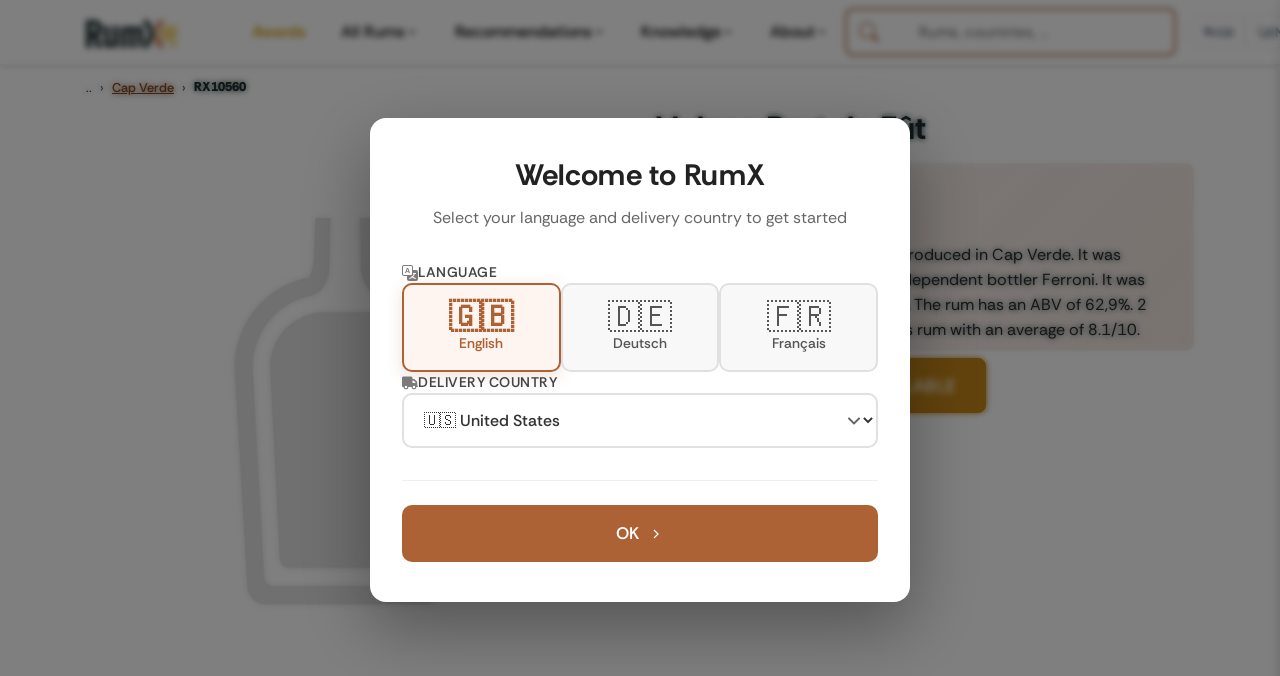

--- FILE ---
content_type: text/css; charset=UTF-8
request_url: https://www.rum-x.com/styles/main-bundle.min.ad5033ca0349349ae2c775ca3f8ea3ceb482dbeaba9752eb3e78b7f133981fed.css
body_size: 32608
content:
@font-face{font-display:swap;font-family:rethink sans;font-style:normal;font-weight:400;src:url(../fonts/rethink-sans-v5-latin-regular.woff2)format('woff2')}@font-face{font-display:swap;font-family:rethink sans;font-style:italic;font-weight:400;src:url(../fonts/rethink-sans-v5-latin-italic.woff2)format('woff2')}@font-face{font-display:swap;font-family:rethink sans;font-style:normal;font-weight:500;src:url(../fonts/rethink-sans-v5-latin-500.woff2)format('woff2')}@font-face{font-display:swap;font-family:rethink sans;font-style:normal;font-weight:600;src:url(../fonts/rethink-sans-v5-latin-600.woff2)format('woff2')}@font-face{font-display:swap;font-family:rethink sans;font-style:normal;font-weight:700;src:url(../fonts/rethink-sans-v5-latin-700.woff2)format('woff2')}@font-face{font-display:swap;font-family:rethink sans;font-style:normal;font-weight:800;src:url(../fonts/rethink-sans-v5-latin-800.woff2)format('woff2')}/*!* Bootstrap v5.1.3 (https://getbootstrap.com/)
* Copyright 2011-2021 The Bootstrap Authors
* Copyright 2011-2021 Twitter, Inc.
* Licensed under MIT (https://github.com/twbs/bootstrap/blob/main/LICENSE)*/:root{--bs-blue:#0d6efd;--bs-indigo:#6610f2;--bs-purple:#6f42c1;--bs-pink:#d63384;--bs-red:#dc3545;--bs-orange:#fd7e14;--bs-yellow:#ffc107;--bs-green:#49823F;--bs-teal:#20c997;--bs-cyan:#17a2b8;--bs-white:#fff;--bs-gray:#595959;--bs-gray-dark:#1d2e30;--bs-gray-100:#f8f9fa;--bs-gray-200:#e9ecef;--bs-gray-300:#dee2e6;--bs-gray-400:#ced4da;--bs-gray-500:#adb5bd;--bs-gray-600:#595959;--bs-gray-700:#495057;--bs-gray-800:#1d2e30;--bs-gray-900:#212529;--bs-primary:#1d2e30;--bs-secondary:#595959;--bs-success:#28a745;--bs-info:#17a2b8;--bs-warning:#ffc107;--bs-danger:#dc3545;--bs-light:#f8f9fa;--bs-dark:#1d2e30;--bs-primary-rgb:200, 124, 77;--bs-secondary-rgb:89, 89, 89;--bs-success-rgb:40, 167, 69;--bs-info-rgb:23, 162, 184;--bs-warning-rgb:255, 193, 7;--bs-danger-rgb:220, 53, 69;--bs-light-rgb:248, 249, 250;--bs-dark-rgb:52, 58, 64;--bs-white-rgb:255, 255, 255;--bs-black-rgb:0, 0, 0;--bs-body-color-rgb:33, 37, 41;--bs-body-bg-rgb:255, 255, 255;--bs-font-sans-serif:'Rethink Sans', sans-serif;--bs-font-title:'Rethink Sans', sans-serif;--bs-font-monospace:SFMono-Regular, Menlo, Monaco, Consolas,
        'Liberation Mono', 'Courier New', monospace;--bs-gradient:linear-gradient(180deg,
            rgba(255, 255, 255, 0.15),
            rgba(255, 255, 255, 0));--bs-body-font-family:var(--bs-font-sans-serif);--bs-body-font-size:1rem;--bs-body-font-weight:400;--bs-body-line-height:1.5;--bs-body-color:#1d2e30;--bs-body-bg:#fff;--rx-primary-color:#1d2e30;--rx-secondary-color-light:#ac6235;--rx-secondary-color:#814A28;--rx-muted-color:#3d4446;--rx-buy-color:#000000;--swiper-navigation-color:#ac6235;--rx-success-color:#49823F;--rx-danger-color:#dc3545;--rx-warning-color:#D68100;--rx-notify-color:#c7871a;--rx-notify-hover:#a16f15;--rx-border-color:#e9ecef;--rx-gray-400:#999;--rx-gray-500:#6c757d;--rx-gray-600:#666;--rx-btn-radius:8px;--rx-btn-shadow:0 2px 6px rgba(0, 0, 0, 0.1);--rx-btn-shadow-hover:0 4px 12px rgba(0, 0, 0, 0.15);--rx-btn-shadow-active:0 1px 3px rgba(0, 0, 0, 0.12);--rx-btn-transition:all 0.2s ease;--rx-btn-transform-hover:translateY(-1px);--rx-space-2xs:0.125rem;--rx-space-xs:0.25rem;--rx-space-sm:0.5rem;--rx-space-base:1rem;--rx-space-lg:1.5rem;--rx-space-xl:2rem;--rx-space-2xl:2.3rem;--rx-space-3xl:3rem;--rx-space-4xl:4rem;--rx-radius-sm:0.375rem;--rx-radius-base:0.5rem;--rx-radius-md:0.75rem;--rx-radius-lg:1rem;--rx-radius-xl:1.5rem;--rx-shadow-xs:0 1px 2px rgba(0, 0, 0, 0.04);--rx-shadow-sm:0 1px 3px rgba(0, 0, 0, 0.06);--rx-shadow-base:0 2px 4px rgba(0, 0, 0, 0.08);--rx-shadow-md:0 4px 6px rgba(0, 0, 0, 0.1);--rx-shadow-lg:0 8px 16px rgba(0, 0, 0, 0.12);--rx-shadow-xl:0 12px 24px rgba(0, 0, 0, 0.16);--rx-transition-fast:150ms cubic-bezier(0.4, 0, 0.2, 1);--rx-transition-base:250ms cubic-bezier(0.4, 0, 0.2, 1);--rx-transition-slow:350ms cubic-bezier(0.4, 0, 0.2, 1);--rx-transition-slower:500ms cubic-bezier(0.4, 0, 0.2, 1);--rx-navbar-height:70px;--rx-text-xs:0.75rem;--rx-text-sm:0.875rem;--rx-text-base:1rem;--rx-text-lg:1.25rem;--rx-text-xl:1.5rem;--rx-text-2xl:2.0rem;--rx-font-normal:400;--rx-font-medium:500;--rx-font-semibold:600;--rx-font-bold:700;--rx-font-extrabold:800}*,*::before,*::after{box-sizing:border-box}@media(prefers-reduced-motion:no-preference){:root{scroll-behavior:smooth}}body{margin:0;font-family:var(--bs-body-font-family);font-size:var(--bs-body-font-size);font-weight:var(--bs-body-font-weight);line-height:var(--bs-body-line-height);color:var(--bs-body-color);text-align:var(--bs-body-text-align);background-color:var(--bs-body-bg);-webkit-text-size-adjust:100%;-webkit-tap-highlight-color:transparent;overflow-x:hidden}hr{margin:1rem 0;color:inherit;background-color:currentColor;border:0;opacity:.25}hr:not([size]){height:1px}h1,.h1,h2,.h2,h3,.h3,h4,.h4{margin-top:0;margin-bottom:.5rem;line-height:1.3;font-family:var(--bs-font-title)!important;letter-spacing:.02rem;color:var(--rx-primary-color)}h1,.h1{font-size:var(--rx-text-2xl);font-weight:var(--rx-font-bold);margin-bottom:var(--rx-space-sm);line-height:1.2}h2,.h2{font-size:var(--rx-text-xl);font-weight:var(--rx-font-bold);margin-bottom:var(--rx-space-sm);line-height:1.25}h3,.h3{font-size:var(--rx-text-xl);font-weight:var(--rx-font-semibold);margin-bottom:var(--rx-space-sm);line-height:1.3}h4,.h4{font-size:var(--rx-text-lg);font-weight:var(--rx-font-semibold);margin-bottom:var(--rx-space-sm);line-height:1.4}p{margin-top:0;margin-bottom:var(--rx-space-sm);line-height:1.5;color:var(--bs-body-color)}p+p{margin-top:-.25rem}.text-block{line-height:1.6;color:var(--bs-body-color);font-size:var(--rx-text-base);margin-bottom:var(--rx-space-sm)}ol,ul{padding-left:2rem}ol,ul{margin-top:0;margin-bottom:1rem}ol ol,ul ul,ol ul,ul ol{margin-bottom:0}b,strong{font-weight:bolder}small,.small{font-size:.875em}mark,.mark{padding:.2em;background-color:#fcf8e3}sub{position:relative;font-size:.75em;line-height:0;vertical-align:baseline}sub{bottom:-.25em}a{color:var(--rx-primary-color);text-decoration:underline}a:hover{color:var(--rx-secondary-color-light)}a:not([href]):not([class]),a:not([href]):not([class]):hover{color:inherit;text-decoration:none}code{font-family:var(--bs-font-monospace);font-size:1em;direction:ltr;unicode-bidi:bidi-override}code{font-size:.875em;color:#d63384;word-wrap:break-word}a>code{color:inherit}img,svg{vertical-align:middle}label{display:inline-block}button{border-radius:0}button:focus:not(:focus-visible){outline:0}input,button,select{margin:0;font-family:inherit;font-size:inherit;line-height:inherit}button,select{text-transform:none}[role=button]{cursor:pointer}select{word-wrap:normal}select:disabled{opacity:1}[list]::-webkit-calendar-picker-indicator{display:none}button,[type=button]{-webkit-appearance:button}button:not(:disabled),[type=button]:not(:disabled){cursor:pointer}::-moz-focus-inner{padding:0;border-style:none}legend{float:left;width:100%;padding:0;margin-bottom:.5rem;font-size:calc(1.275rem + .3vw);line-height:inherit}@media(min-width:1200px){legend{font-size:1.5rem}}legend+*{clear:left}::-webkit-datetime-edit-fields-wrapper,::-webkit-datetime-edit-text,::-webkit-datetime-edit-minute,::-webkit-datetime-edit-hour-field,::-webkit-datetime-edit-day-field,::-webkit-datetime-edit-month-field,::-webkit-datetime-edit-year-field{padding:0}::-webkit-inner-spin-button{height:auto}[type=search]{outline-offset:-2px;-webkit-appearance:textfield}::-webkit-search-decoration{-webkit-appearance:none}::-webkit-color-swatch-wrapper{padding:0}::-webkit-file-upload-button{font:inherit}::file-selector-button{font:inherit}::-webkit-file-upload-button{font:inherit;-webkit-appearance:button}iframe{border:0}[hidden]{display:none!important}.list-unstyled{padding-left:0;list-style:none}.list-inline{padding-left:0;list-style:none}.list-inline-item{display:inline-block}.list-inline-item:not(:last-child){margin-right:.5rem}.img-fluid{max-width:100%;height:auto}.iphone-device-screenshot{aspect-ratio:300/610}.double-iphone-device-screenshot{aspect-ratio:542/530}.container{width:100%;padding-right:var(--bs-gutter-x,1rem);padding-left:var(--bs-gutter-x,1rem);margin-right:auto;margin-left:auto}@media(min-width:576px){.container{max-width:540px}}@media(min-width:768px){.container{max-width:720px}}@media(min-width:992px){.container{max-width:960px}}@media(min-width:1200px){.container{max-width:1140px}}@media(min-width:1400px){.container{max-width:1320px}}.row{--bs-gutter-x:2rem;--bs-gutter-y:0;display:flex;flex-wrap:wrap;margin-top:calc(-1 * var(--bs-gutter-y));margin-right:calc(-.5 * var(--bs-gutter-x));margin-left:calc(-.5 * var(--bs-gutter-x))}.row>*{flex-shrink:0;width:100%;max-width:100%;padding-right:calc(var(--bs-gutter-x) * .5);padding-left:calc(var(--bs-gutter-x) * .5);margin-top:var(--bs-gutter-y);box-sizing:border-box}.col-2{flex:none;width:16.66667%}.col-4{flex:none;width:33.33333%}.col-5{flex:none;width:41.66667%}.col-6{flex:none;width:50%}.col-8{flex:none;width:66.66667%}.col-12{flex:none;width:100%}.g-0{--bs-gutter-x:0}.g-0{--bs-gutter-y:0}.g-2{--bs-gutter-x:0.5rem}.g-2{--bs-gutter-y:0.5rem}.g-4{--bs-gutter-x:1.5rem}.g-4,.gy-4{--bs-gutter-y:1.5rem}.gy-5{--bs-gutter-y:3rem}@media(min-width:576px){.col-sm{flex:1 0}.col-sm-4{flex:none;width:33.33333%}.col-sm-5{flex:none;width:41.66667%}.col-sm-6{flex:none;width:50%}.col-sm-7{flex:none;width:58.33333%}.col-sm-12{flex:none;width:100%}}@media(min-width:768px){.col-md-3{flex:none;width:25%}.col-md-4{flex:none;width:33.33333%}.col-md-5{flex:none;width:41.66667%}.col-md-6{flex:none;width:50%}.col-md-7{flex:none;width:58.33333%}.col-md-8{flex:none;width:66.66667%}}@media(min-width:992px){.col-lg-3{flex:none;width:25%}.col-lg-4{flex:none;width:33.33333%}.col-lg-6{flex:none;width:50%}.col-lg-8{flex:none;width:66.66667%}.col-lg-9{flex:none;width:75%}}.form-label{margin-bottom:.5rem}.form-control{display:block;width:100%;padding:.3rem .75rem;font-size:1rem;font-weight:var(--rx-font-normal);line-height:1.5;color:#212529;background-color:#fff;background-clip:padding-box;border:1px solid rgba(0,0,0,.3);border-radius:var(--rx-radius-base);-webkit-appearance:none;-moz-appearance:none;appearance:none;transition:all var(--rx-transition-base);box-shadow:var(--rx-shadow-xs)}@media(prefers-reduced-motion:reduce){.form-control{transition:none}}.form-control[type=file]{overflow:hidden}.form-control[type=file]:not(:disabled):not([readonly]){cursor:pointer}.form-control:focus{color:#212529;background-color:#fff;border-color:var(--rx-secondary-color-light);outline:0;box-shadow:0 0 0 .2rem rgba(172,98,53,.25)}.form-control::-webkit-date-and-time-value{height:1.5em}.form-control::-moz-placeholder{color:#595959;opacity:1}.form-control::placeholder{color:#595959;opacity:1}.form-control:disabled{background-color:#e9ecef;opacity:1}.form-control::-webkit-file-upload-button{padding:.5rem 1.5rem;margin:-.5rem -1.5rem;-webkit-margin-end:1.5rem;margin-inline-end:1.5rem;color:#212529;background-color:#e9ecef;pointer-events:none;border-color:inherit;border-style:solid;border-width:0;border-inline-end-width:1px;border-radius:0;-webkit-transition:color .15s ease-in-out,background-color .15s ease-in-out,border-color .15s ease-in-out,box-shadow .15s ease-in-out;transition:color .15s ease-in-out,background-color .15s ease-in-out,border-color .15s ease-in-out,box-shadow .15s ease-in-out}.form-control::file-selector-button{padding:.5rem 1.5rem;margin:-.5rem -1.5rem;-webkit-margin-end:1.5rem;margin-inline-end:1.5rem;color:#212529;background-color:#e9ecef;pointer-events:none;border-color:inherit;border-style:solid;border-width:0;border-inline-end-width:1px;border-radius:0;transition:color .15s ease-in-out,background-color .15s ease-in-out,border-color .15s ease-in-out,box-shadow .15s ease-in-out}@media(prefers-reduced-motion:reduce){.form-control::-webkit-file-upload-button{-webkit-transition:none;transition:none}.form-control::file-selector-button{transition:none}}.form-control:hover:not(:disabled):not([readonly])::-webkit-file-upload-button{background-color:#dde0e3}.form-control:hover:not(:disabled):not([readonly])::file-selector-button{background-color:#dde0e3}.form-control::-webkit-file-upload-button{padding:.5rem 1.5rem;margin:-.5rem -1.5rem;-webkit-margin-end:1.5rem;margin-inline-end:1.5rem;color:#212529;background-color:#e9ecef;pointer-events:none;border-color:inherit;border-style:solid;border-width:0;border-inline-end-width:1px;border-radius:0;-webkit-transition:color .15s ease-in-out,background-color .15s ease-in-out,border-color .15s ease-in-out,box-shadow .15s ease-in-out;transition:color .15s ease-in-out,background-color .15s ease-in-out,border-color .15s ease-in-out,box-shadow .15s ease-in-out}@media(prefers-reduced-motion:reduce){.form-control::-webkit-file-upload-button{-webkit-transition:none;transition:none}}.form-control:hover:not(:disabled):not([readonly])::-webkit-file-upload-button{background-color:#dde0e3}.form-select{display:block;width:100%;padding:.5rem 4.5rem .5rem 1.5rem;-moz-padding-start:calc(1.5rem - 3px);font-size:1rem;font-weight:var(--rx-font-normal);line-height:1.5;color:#212529;background-color:#fff;background-image:url("data:image/svg+xml,%3csvg xmlns='http://www.w3.org/2000/svg' viewBox='0 0 16 16'%3e%3cpath fill='none' stroke='%23343a40' stroke-linecap='round' stroke-linejoin='round' stroke-width='2' d='M2 5l6 6 6-6'/%3e%3c/svg%3e");background-repeat:no-repeat;background-position:right 1.5rem center;background-size:16px 12px;border:1px solid #ced4da;border-radius:var(--rx-radius-sm);transition:border-color .15s ease-in-out,box-shadow .15s ease-in-out;-webkit-appearance:none;-moz-appearance:none;appearance:none}@media(prefers-reduced-motion:reduce){.form-select{transition:none}}.form-select:focus{border-color:#acaae5;outline:0;box-shadow:0 0 0 .25rem rgba(89,84,203,.25)}.form-select:disabled{background-color:#e9ecef}.form-select:-moz-focusring{color:transparent;text-shadow:0 0 0 #212529}.form-select-sm{padding-top:.25rem;padding-bottom:.25rem;padding-left:.5rem;font-size:var(--rx-text-sm);border-radius:.2rem}.form-check-input{width:1em;height:1em;margin-top:.25em;vertical-align:top;background-color:#fff;background-repeat:no-repeat;background-position:50%;background-size:contain;border:1px solid rgba(0,0,0,.25);-webkit-appearance:none;-moz-appearance:none;appearance:none;-webkit-print-color-adjust:exact;color-adjust:exact}.form-check-input[type=checkbox]{border-radius:.25em}.form-check-input[type=radio]{border-radius:50%}.form-check-input:active{filter:brightness(90%)}.form-check-input:focus{border-color:#acaae5;outline:0;box-shadow:0 0 0 .25rem rgba(89,84,203,.25)}.form-check-input:checked{background-color:var(--rx-primary-color);border-color:var(--rx-primary-color)}.form-check-input:checked[type=checkbox]{background-image:url("data:image/svg+xml,%3csvg xmlns='http://www.w3.org/2000/svg' viewBox='0 0 20 20'%3e%3cpath fill='none' stroke='%23fff' stroke-linecap='round' stroke-linejoin='round' stroke-width='3' d='M6 10l3 3l6-6'/%3e%3c/svg%3e")}.form-check-input:checked[type=radio]{background-image:url("data:image/svg+xml,%3csvg xmlns='http://www.w3.org/2000/svg' viewBox='-4 -4 8 8'%3e%3ccircle r='2' fill='%23fff'/%3e%3c/svg%3e")}.form-check-input[type=checkbox]:indeterminate{background-color:var(--rx-primary-color);border-color:var(--rx-primary-color);background-image:url("data:image/svg+xml,%3csvg xmlns='http://www.w3.org/2000/svg' viewBox='0 0 20 20'%3e%3cpath fill='none' stroke='%23fff' stroke-linecap='round' stroke-linejoin='round' stroke-width='3' d='M6 10h8'/%3e%3c/svg%3e")}.form-check-input:disabled{pointer-events:none;filter:none;opacity:.5}.form-check-input[disabled]~.form-check-label,.form-check-input:disabled~.form-check-label{opacity:.5}.form-switch{padding-left:2.5em}.form-switch .form-check-input{width:2em;margin-left:-2.5em;background-image:url("data:image/svg+xml,%3csvg xmlns='http://www.w3.org/2000/svg' viewBox='-4 -4 8 8'%3e%3ccircle r='3' fill='rgba%280, 0, 0, 0.25%29'/%3e%3c/svg%3e");background-position:0;border-radius:2em;transition:background-position .15s ease-in-out}@media(prefers-reduced-motion:reduce){.form-switch .form-check-input{transition:none}}.form-switch .form-check-input:focus{background-image:url("data:image/svg+xml,%3csvg xmlns='http://www.w3.org/2000/svg' viewBox='-4 -4 8 8'%3e%3ccircle r='3' fill='%23acaae5'/%3e%3c/svg%3e")}.form-switch .form-check-input:checked{background-position:100%;background-image:url("data:image/svg+xml,%3csvg xmlns='http://www.w3.org/2000/svg' viewBox='-4 -4 8 8'%3e%3ccircle r='3' fill='%23fff'/%3e%3c/svg%3e")}.btn-check{position:absolute;clip:rect(0,0,0,0);pointer-events:none}.btn-check[disabled]+.btn,.btn-check:disabled+.btn{pointer-events:none;filter:none;opacity:.65}.btn{display:inline-block;font-weight:var(--rx-font-medium);line-height:1.5;color:#212529;text-align:center;text-decoration:none;vertical-align:middle;cursor:pointer;-webkit-user-select:none;-moz-user-select:none;user-select:none;background-color:transparent;border:1px solid transparent;padding:.6rem 1.25rem;font-size:var(--rx-text-base);border-radius:var(--rx-btn-radius);transition:var(--rx-btn-transition);font-family:var(--bs-font-title);letter-spacing:.02rem}@media(prefers-reduced-motion:reduce){.btn{transition:none}}.btn:hover{color:var(--rx-primary-color)}.btn-check:focus+.btn,.btn:focus{outline:0;box-shadow:0 0 0 .25rem rgba(89,84,203,.25)}.btn:disabled,.btn.disabled{pointer-events:none;opacity:.65}.btn-primary{color:#fff;background-color:var(--rx-secondary-color-light);border-color:var(--rx-secondary-color-light);border-radius:var(--rx-btn-radius);box-shadow:var(--rx-btn-shadow)}.btn-primary:hover{color:#fff;background-color:var(--rx-primary-color);border-color:var(--rx-primary-color);transform:var(--rx-btn-transform-hover);box-shadow:var(--rx-btn-shadow-hover)}.btn-primary:active{transform:translateY(0);box-shadow:var(--rx-btn-shadow-active)}.btn-check:focus+.btn-primary,.btn-primary:focus{color:#fff;background-color:var(--rx-secondary-color-light);border-color:var(--rx-secondary-color-light);box-shadow:0 0 0 .25rem rgba(172,98,53,.4)}.btn-check:checked+.btn-outline-primary{color:var(--rx-secondary-color-light);border-color:var(--rx-secondary-color-light);font-weight:700}.btn-check:checked+.btn-primary,.btn-check:active+.btn-primary,.btn-primary.active{color:#fff;background-color:var(--rx-secondary-color);border-color:var(--rx-secondary-color)}.btn-check:checked+.btn-primary:focus,.btn-check:active+.btn-primary:focus,.btn-primary:active:focus,.btn-primary.active:focus{box-shadow:0 0 0 .25rem rgba(172,98,53,.4)}.btn-primary:disabled,.btn-primary.disabled{color:#fff;background-color:var(--rx-secondary-color-light);border-color:var(--rx-secondary-color-light);opacity:.65}.btn-buy{background-color:var(--rx-buy-color)!important;border-color:var(--rx-buy-color)!important;color:#fff!important;text-transform:none!important;border-radius:var(--rx-btn-radius)!important;box-shadow:var(--rx-btn-shadow)}.btn-buy:hover{background-color:#1a1a1a!important;border-color:#1a1a1a!important;transform:var(--rx-btn-transform-hover);box-shadow:var(--rx-btn-shadow-hover)}.btn-buy:active{transform:translateY(0);box-shadow:var(--rx-btn-shadow-active)}.btn-buy:focus{box-shadow:0 0 0 .25rem rgba(0,0,0,.25)}.btn-outline-secondary{color:#656e6f;border-color:#656e6f}.btn-outline-secondary:hover{color:#fff;background-color:#656e6f;border-color:#656e6f}.btn-check:focus+.btn-outline-secondary,.btn-outline-secondary:focus{box-shadow:0 0 0 .25rem rgba(108,117,125,.5)}.btn-check:checked+.btn-outline-secondary,.btn-check:active+.btn-outline-secondary,.btn-outline-secondary:active,.btn-outline-secondary.active{color:#fff;background-color:#656e6f;border-color:#656e6f}.btn-check:checked+.btn-outline-secondary:focus,.btn-check:active+.btn-outline-secondary:focus,.btn-outline-secondary:active:focus,.btn-outline-secondary.active:focus{box-shadow:0 0 0 .25rem rgba(108,117,125,.5)}.btn-outline-secondary:disabled,.btn-outline-secondary.disabled{color:#656e6f;background-color:transparent}.btn-secondary{color:var(--rx-primary-color);background-color:transparent;border-color:var(--rx-primary-color);border-radius:var(--rx-btn-radius);box-shadow:none}.btn-secondary:hover{color:#fff;background-color:var(--rx-primary-color);border-color:var(--rx-primary-color);transform:var(--rx-btn-transform-hover);box-shadow:var(--rx-btn-shadow-hover)}.btn-secondary:active{transform:translateY(0);box-shadow:var(--rx-btn-shadow-active)}.btn-notify-me{background-color:var(--rx-notify-color);border-color:var(--rx-notify-color);color:#fff;border-radius:var(--rx-btn-radius);box-shadow:var(--rx-btn-shadow)}.btn-notify-me:hover{background-color:var(--rx-notify-hover);border-color:var(--rx-notify-hover);transform:var(--rx-btn-transform-hover);box-shadow:var(--rx-btn-shadow-hover)}.btn-notify-me:active{transform:translateY(0);box-shadow:var(--rx-btn-shadow-active)}.btn-check:focus+.btn-secondary,.btn-secondary:focus{box-shadow:0 0 0 .25rem rgba(52,58,64,.5)}.btn-check:checked+.btn-secondary,.btn-check:active+.btn-secondary,.btn-secondary:active,.btn-secondary.active{color:#fff;background-color:var(--rx-primary-color);border-color:var(--rx-primary-color)}.btn-check:checked+.btn-secondary:focus,.btn-check:active+.btn-secondary:focus,.btn-secondary:active:focus,.btn-secondary.active:focus{box-shadow:0 0 0 .25rem rgba(52,58,64,.5)}.btn-secondary:disabled,.btn-secondary.disabled{color:var(--rx-primary-color);background-color:transparent}.btn-link{font-weight:var(--rx-font-normal);color:var(--rx-primary-color);text-decoration:underline}.btn-link:hover{color:#3631a1}.btn-link:disabled,.btn-link.disabled{color:#595959}.btn-lg{padding:.85rem 1.75rem;font-size:1.1rem;border-radius:var(--rx-btn-radius)}.btn-sm,.btn-group-sm>.btn{padding:.35rem .75rem;font-size:var(--rx-text-sm);border-radius:calc(var(--rx-btn-radius) * .75)}.collapse:not(.show){display:none}.btn-group{position:relative;display:inline-flex;vertical-align:middle}.btn-group>.btn{position:relative;flex:auto}.btn-group>.btn-check:checked+.btn,.btn-group>.btn-check:focus+.btn,.btn-group>.btn:hover,.btn-group>.btn:focus,.btn-group>.btn:active,.btn-group>.btn.active{z-index:1}.btn-group>.btn:not(:first-child),.btn-group>.btn-group:not(:first-child){margin-left:-1px}.btn-group>.btn:not(:last-child):not(.dropdown-toggle),.btn-group>.btn-group:not(:last-child)>.btn{border-top-right-radius:0;border-bottom-right-radius:0}.btn-group>.btn:nth-child(n+3),.btn-group>:not(.btn-check)+.btn,.btn-group>.btn-group:not(:first-child)>.btn{border-top-left-radius:0;border-bottom-left-radius:0}.nav{display:flex;flex-wrap:wrap;padding-left:0;margin-bottom:0;list-style:none}.nav-link{display:block;padding:.5rem 0;font-weight:var(--rx-font-semibold);color:var(--rx-primary-color);text-decoration:none;transition:color .15s ease-in-out,background-color .15s ease-in-out,border-color .15s ease-in-out}@media(prefers-reduced-motion:reduce){.nav-link{transition:none}}.nav-link:hover,.nav-link:focus{color:var(--rx-secondary-color-light)}.nav-link.disabled{color:#595959;pointer-events:none;cursor:default}.nav-pills .nav-link{background:0 0;border:0;border-radius:var(--rx-radius-base);margin:0 .25rem;padding:.75rem 1.25rem;transition:all var(--rx-transition-base);font-weight:var(--rx-font-medium)}.nav-pills .nav-link:hover{background-color:rgba(var(--rx-primary-color),.08)}.nav-pills .nav-link.active,.nav-pills .show>.nav-link{color:#fff;background-color:var(--rx-primary-color);box-shadow:var(--rx-shadow-sm)}.navbar{position:relative;display:flex;flex-wrap:wrap;align-items:center;justify-content:space-between;padding-top:.5rem;padding-bottom:.5rem}.navbar>.container{display:flex;flex-wrap:inherit;align-items:center;justify-content:space-between}.navbar-brand{padding-top:.3125rem;padding-bottom:.3125rem;margin-right:.3rem;font-size:1.25rem;text-decoration:none;white-space:nowrap}.navbar-nav{display:flex;flex-direction:column;padding-left:0;margin-bottom:0;list-style:none}.navbar-nav .nav-link{padding-right:0;padding-left:0}.navbar-collapse{flex-basis:100%;flex-grow:1;align-items:center;position:relative}.navbar-toggler{padding:.6rem;font-size:1.25rem;line-height:1;background-color:transparent;border:0}@media(prefers-reduced-motion:reduce){.navbar-toggler{transition:none}}.navbar-toggler:hover{text-decoration:none}.navbar-toggler:focus{text-decoration:none;outline:0}@media(min-width:992px){.navbar-expand-lg{flex-wrap:nowrap;justify-content:flex-start}.navbar-expand-lg .navbar-nav{flex-direction:row}.navbar-expand-lg .navbar-nav .nav-link{padding-right:1.3rem;padding-left:1.3rem}.navbar-expand-lg .navbar-collapse{display:flex!important;flex-basis:auto}.navbar-expand-lg .navbar-toggler{display:none}.navbar-expand-lg .offcanvas-header{display:none}}@media(min-width:1200px){.navbar-expand-xl{flex-wrap:nowrap;justify-content:flex-start}.navbar-expand-xl .navbar-nav{flex-direction:row}.navbar-expand-xl .navbar-nav .nav-link{padding-right:.85rem;padding-left:.85rem}.navbar-expand-xl .navbar-collapse{display:flex!important;flex-basis:auto}.navbar-expand-xl .navbar-toggler{display:none}.navbar-expand-xl .offcanvas-header{display:none}}.navbar-light .navbar-brand{color:var(--rx-primary-color)}.navbar-light .navbar-brand:hover,.navbar-light .navbar-brand:focus{color:var(--rx-primary-color)}.navbar-light .navbar-nav .nav-link{color:#000}.navbar-light .navbar-nav .nav-link:hover,.navbar-light .navbar-nav .nav-link:focus{color:var(--rx-primary-color)}.navbar-light .navbar-nav .nav-link.disabled{color:rgba(0,0,0,.3)}.navbar-light .navbar-nav .show>.nav-link,.navbar-light .navbar-nav .nav-link.active{color:var(--rx-primary-color)}.navbar-light .navbar-toggler{color:#000;padding-left:0;padding-right:.2rem}.navbar{background-color:rgba(255,255,255,.98);backdrop-filter:blur(10px);border-bottom:1px solid rgba(0,0,0,5%);box-shadow:var(--rx-shadow-base);transition:all var(--rx-transition-base);padding:var(--rx-space-base)0}.navbar.scrolled{padding:var(--rx-space-sm)0;background-color:rgba(255,255,255,.95);box-shadow:var(--rx-shadow-md)}.navbar .gap-2{gap:.75rem}.btn-search-mobile,.btn-search-desktop{display:flex;align-items:center;justify-content:center;padding:var(--rx-space-sm);border-radius:var(--rx-radius-md);background:var(--rx-secondary-color-light);color:#fff;text-decoration:none;transition:all var(--rx-transition-base);border:none;box-shadow:0 2px 8px rgba(0,0,0,.1)}.btn-search-desktop{padding:.6rem 1rem;gap:var(--rx-space-sm);font-weight:var(--rx-font-medium);font-size:.9rem}.btn-search-mobile:hover,.btn-search-desktop:hover{background:var(--rx-secondary-color);transform:translateY(-1px);box-shadow:0 4px 12px rgba(0,0,0,.15);color:#fff}.btn-search-mobile:focus,.btn-search-desktop:focus{outline:2px solid var(--rx-primary-color);outline-offset:2px}.btn-cart-mobile{display:flex;align-items:center;justify-content:center;padding:var(--rx-space-sm);border-radius:var(--rx-radius-md);background:rgba(0,0,0,5%);color:var(--rx-primary-color);text-decoration:none;transition:all var(--rx-transition-base);border:1px solid rgba(0,0,0,6%)}.btn-cart-desktop{display:flex;align-items:center;justify-content:center;padding:var(--rx-space-sm);color:var(--rx-primary-color);text-decoration:none;transition:all var(--rx-transition-base);background:0 0;border:none}.btn-cart-mobile:hover{background:var(--rx-primary-color);color:#fff;transform:translateY(-1px);box-shadow:0 4px 12px rgba(0,0,0,.15)}.btn-cart-desktop:hover{color:var(--rx-secondary-color);transform:translateY(-1px)}.btn-cart-mobile:focus,.btn-cart-desktop:focus{outline:2px solid var(--rx-primary-color);outline-offset:2px}.cart-badge{position:absolute;top:-8px;right:-8px;background-color:var(--rx-secondary-color-light);color:#fff;border-radius:50%;width:20px;height:20px;display:flex;align-items:center;justify-content:center;font-size:12px;font-weight:700;box-shadow:0 2px 4px rgba(0,0,0,.2);border:2px solid #fff}.navbar-toggler{padding:0;background:0 0;border:none;transition:opacity var(--rx-transition-base);color:#000}.navbar-toggler:hover{opacity:.7}.navbar-toggler:focus{outline:1px solid rgba(0,0,0,.2);outline-offset:0}.navbar-toggler-icon{display:flex;align-items:center;justify-content:center;position:relative}.navbar-toggler .icon-hamburger{display:block}.navbar-toggler .icon-close{display:none}.navbar-toggler[aria-expanded=true] .icon-hamburger{display:none}.navbar-toggler[aria-expanded=true] .icon-close{display:block}@media(max-width:1199px){.navbar{padding-right:0;padding-left:0}.navbar .container{padding-right:1rem;padding-left:1rem;display:flex;flex-wrap:wrap;align-items:center}.navbar-brand{margin-right:0;margin-left:.75rem;display:flex;align-items:center}.navbar-brand img{max-width:100%;height:auto;display:block}.navbar-toggler{order:0;margin-right:0;margin-left:0;height:32px;padding:0;display:flex;align-items:center;justify-content:center}.navbar-brand{order:1}.d-flex.align-items-center.gap-2.d-xl-none{order:2}.navbar-collapse{order:3;flex-basis:100%;width:100%}}.desktop-header-right{display:flex!important;align-items:center;gap:var(--rx-space-base)}@media(min-width:1200px){.desktop-header-right.d-none.d-xl-flex{display:flex!important}}@media(min-width:992px){.navbar-nav.me-auto{margin-left:3rem}}.header-divider{width:1px;height:24px;background:rgba(0,0,0,.1);margin:0 .5rem}.header-cart-end{margin-left:1rem;display:flex!important;align-items:center}.header-cart-end .btn-cart-desktop{display:flex!important}@media(min-width:1200px){.header-cart-end.d-none.d-xl-flex{display:flex!important}.navbar-collapse .header-cart-end{display:flex!important}}.language-switcher{display:flex;align-items:center;gap:var(--rx-space-sm);padding:.6rem 1rem;border-radius:10px;background:rgba(0,0,0,3%);border:1px solid rgba(0,0,0,6%);color:var(--rx-primary-color);cursor:pointer;transition:all var(--rx-transition-base);font-size:.9rem}.language-switcher:hover{background:rgba(0,0,0,8%);transform:translateY(-1px)}.language-switcher:focus{outline:2px solid var(--rx-primary-color);outline-offset:2px}.language-flag{font-size:1.1rem;line-height:1}.chevron-icon{transition:transform var(--rx-transition-fast);color:var(--rx-muted-color);font-size:var(--rx-text-sm);width:1rem;height:1rem;display:flex;align-items:center;justify-content:center}.language-switcher:hover .chevron-icon{transform:rotate(180deg)}.country-selector-compact{position:relative;display:flex;align-items:center;border:1px solid rgba(0,0,0,6%);border-radius:var(--rx-radius-base);padding:var(--rx-space-sm);gap:var(--rx-space-sm);transition:all var(--rx-transition-base);cursor:pointer;font-size:var(--rx-text-sm);color:var(--rx-primary-color);font-weight:var(--rx-font-medium)}.country-selector-compact:hover{background:rgba(0,0,0,8%);border-color:var(--rx-primary-color);transform:translateY(-1px);box-shadow:var(--rx-shadow-xs)}.country-selector-compact:focus{outline:2px solid var(--rx-primary-color);outline-offset:2px;background:rgba(0,0,0,8%)}.country-icon,.language-icon{color:var(--rx-muted-color);flex-shrink:0;font-size:var(--rx-text-base);width:1.25rem;height:1.25rem;display:flex;align-items:center;justify-content:center}.country-selector-minimal{background:0 0;border:none;outline:none;font-size:var(--rx-text-sm);color:var(--rx-primary-color);cursor:pointer;font-weight:var(--rx-font-medium);min-width:60px;appearance:none;-webkit-appearance:none;-moz-appearance:none}.country-selector-minimal:focus{outline:none}.language-selector-compact{position:relative;display:flex;align-items:center;border:1px solid rgba(0,0,0,6%);border-radius:var(--rx-radius-base);padding:var(--rx-space-sm);gap:var(--rx-space-sm);transition:all var(--rx-transition-base);cursor:pointer;font-size:var(--rx-text-sm);color:var(--rx-primary-color);font-weight:var(--rx-font-medium)}.language-selector-compact:hover{background:rgba(0,0,0,8%);border-color:var(--rx-primary-color);transform:translateY(-1px);box-shadow:var(--rx-shadow-xs)}.language-selector-compact:focus-within{outline:2px solid var(--rx-primary-color);outline-offset:2px;background:rgba(0,0,0,8%)}.language-selector-minimal{background:0 0;border:none;outline:none;font-size:var(--rx-text-sm);color:var(--rx-primary-color);cursor:pointer;font-weight:var(--rx-font-medium);min-width:30px;appearance:none;-webkit-appearance:none;-moz-appearance:none}.language-selector-minimal:focus{outline:none}.country-selector-compact .chevron-icon,.language-selector-compact .chevron-icon{transition:transform var(--rx-transition-fast);opacity:.6}.country-selector-compact:hover .chevron-icon,.language-selector-compact:hover .chevron-icon{transform:rotate(180deg);opacity:1}.country-selector-wrapper{display:flex;flex-direction:column;gap:.25rem}.country-label{font-size:.75rem;color:#595959;margin:0;line-height:1}.country-selector{padding:.4rem 2rem .4rem .75rem;border:1px solid rgba(0,0,0,6%);border-radius:var(--rx-radius-base);background:#fff;font-size:.85rem;min-width:120px;cursor:pointer;transition:all var(--rx-transition-base)}.country-selector:hover{border-color:var(--rx-primary-color)}.country-selector:focus{outline:2px solid var(--rx-primary-color);outline-offset:1px;border-color:var(--rx-primary-color)}.mobile-menu-items{width:100%;padding-bottom:.75rem}.mobile-control-group{display:flex;flex-direction:column;gap:var(--rx-space-base)}.mobile-control-item{display:flex;flex-direction:column;gap:var(--rx-space-sm)}.mobile-control-label{font-size:.8rem;color:#595959;font-weight:var(--rx-font-medium)}.mobile-country-selector-wrapper{position:relative;display:flex;align-items:center;border:1px solid rgba(0,0,0,6%);border-radius:var(--rx-radius-base);background:rgba(0,0,0,4%);transition:all var(--rx-transition-base);width:100%}.mobile-country-selector-wrapper:hover{background:rgba(0,0,0,8%);border-color:var(--rx-primary-color);transform:translateY(-1px);box-shadow:var(--rx-shadow-xs)}.country-icon-mobile{position:absolute;left:var(--rx-space-sm);color:var(--rx-muted-color);flex-shrink:0;pointer-events:none;font-size:var(--rx-text-base);width:1.25rem;height:1.25rem;display:flex;align-items:center;justify-content:center}.mobile-country-selector{flex:1;padding:var(--rx-space-sm)2.5rem var(--rx-space-sm)2.75rem;border:none;background:url("data:image/svg+xml,%3csvg xmlns='http://www.w3.org/2000/svg' viewBox='0 0 512 512' width='12' height='12'%3e%3cpath fill='%236c757d' d='M233.4 406.6c12.5 12.5 32.8 12.5 45.3 0l192-192c12.5-12.5 12.5-32.8 0-45.3s-32.8-12.5-45.3 0L256 338.7 86.6 169.4c-12.5-12.5-32.8-12.5-45.3 0s-12.5 32.8 0 45.3l192 192z'/%3e%3c/svg%3e")no-repeat;background-position:right var(--rx-space-sm)center;background-size:12px 12px;cursor:pointer;font-size:var(--rx-text-sm);color:var(--rx-primary-color);font-weight:var(--rx-font-medium);appearance:none;-webkit-appearance:none;-moz-appearance:none;outline:none}.mobile-country-selector:focus{outline:none}.mobile-country-selector-wrapper:focus-within{outline:2px solid var(--rx-primary-color);outline-offset:2px}.mobile-language-selector-wrapper{position:relative;display:flex;align-items:center;border:1px solid rgba(0,0,0,6%);border-radius:var(--rx-radius-base);background:rgba(0,0,0,4%);transition:all var(--rx-transition-base);width:100%}.mobile-language-selector-wrapper:hover{background:rgba(0,0,0,8%);border-color:var(--rx-primary-color);transform:translateY(-1px);box-shadow:var(--rx-shadow-xs)}.mobile-language-selector-wrapper:focus-within{outline:2px solid var(--rx-primary-color);outline-offset:2px}.language-icon-mobile{position:absolute;left:var(--rx-space-sm);color:var(--rx-muted-color);flex-shrink:0;pointer-events:none;font-size:var(--rx-text-base);width:1.25rem;height:1.25rem;display:flex;align-items:center;justify-content:center}.mobile-language-selector{padding:var(--rx-space-sm)2.5rem var(--rx-space-sm)calc(var(--rx-space-lg) + 1.5rem);width:100%;background:url("data:image/svg+xml,%3csvg xmlns='http://www.w3.org/2000/svg' viewBox='0 0 512 512' width='12' height='12'%3e%3cpath fill='%236c757d' d='M233.4 406.6c12.5 12.5 32.8 12.5 45.3 0l192-192c12.5-12.5 12.5-32.8 0-45.3s-32.8-12.5-45.3 0L256 338.7 86.6 169.4c-12.5-12.5-32.8-12.5-45.3 0s-12.5 32.8 0 45.3l192 192z'/%3e%3c/svg%3e")no-repeat;background-position:right var(--rx-space-sm)center;border:none;color:var(--rx-primary-color);font-size:var(--rx-text-base);font-weight:var(--rx-font-normal);outline:none;cursor:pointer;appearance:none;-webkit-appearance:none;-moz-appearance:none}.mobile-language-selector:focus{outline:none}.navbar-nav .nav-link{font-weight:var(--rx-font-medium);color:var(--rx-primary-color-dark);transition:all var(--rx-transition-base);position:relative;padding:.75rem .85rem;border-radius:var(--rx-radius-base);margin:0 .1rem;white-space:nowrap}.navbar-nav .nav-link:hover{color:var(--rx-primary-color);background:rgba(172,98,53,8%);transform:translateY(-1px)}.navbar-nav .nav-link:focus{outline:2px solid var(--rx-primary-color);outline-offset:2px}.navbar-nav .nav-link.active{color:var(--rx-primary-color);background:rgba(172,98,53,.1)}.navbar-nav .nav-link.no-highlight.active{color:var(--rx-primary-color-dark)!important;background:0 0!important}@media(max-width:991.98px){.navbar-nav{padding-bottom:1rem}.navbar-nav .nav-link{padding:1rem 0;border-radius:0;border-bottom:1px solid rgba(0,0,0,5%);margin:0}.navbar-nav .nav-link:hover{background:rgba(172,98,53,5%);transform:none;padding-left:.5rem}}@media(max-width:576px){.navbar{padding:.75rem 0}.navbar-brand img{height:22px;width:auto}.btn-search-mobile,.btn-cart-mobile,.navbar-toggler{padding:.6rem}}@media(-webkit-min-device-pixel-ratio:2),(min-resolution:192dpi){.navbar{border-bottom-width:.5px}}@media(prefers-reduced-motion:reduce){.navbar,.btn-search-mobile,.btn-search-desktop,.btn-cart-mobile,.btn-cart-desktop,.navbar-toggler,.language-switcher,.country-selector,.mobile-language-switcher,.navbar-nav .nav-link{transition:none}.language-switcher:hover .chevron-icon{transform:none}}.card{position:relative;display:flex;flex-direction:column;min-width:0;word-wrap:break-word;border-radius:var(--rx-radius-md);border:1px solid rgba(0,0,0,6%);box-shadow:var(--rx-shadow-sm);transition:all var(--rx-transition-base);background-color:#fff;overflow:hidden}.card:hover{transform:translateY(-2px);box-shadow:var(--rx-shadow-md)}.card>hr{margin-right:0;margin-left:0}.card>.list-group{border-top:inherit;border-bottom:inherit}.card>.list-group:first-child{border-top-width:0;border-top-left-radius:calc(.25rem - 1px);border-top-right-radius:calc(.25rem - 1px)}.card>.list-group:last-child{border-bottom-width:0;border-bottom-right-radius:calc(.25rem - 1px);border-bottom-left-radius:calc(.25rem - 1px)}.card-body{flex:auto;padding:var(--rx-space-base)}.card-title{margin-bottom:var(--rx-space-sm);font-weight:var(--rx-font-semibold);color:var(--rx-primary-color);font-size:1.1rem}.card-text:last-child{margin-bottom:0}.card-img-top{width:100%;height:150px;object-fit:contain}.card-img-caroni{width:100%;aspect-ratio:1;object-fit:cover}.card-img-rum{width:100%;aspect-ratio:1;max-height:130px;max-width:130px;mix-blend-mode:multiply}.card-img-top{border-top-left-radius:calc(.25rem - 1px);border-top-right-radius:calc(.25rem - 1px)}.accordion-button{position:relative;display:flex;align-items:center;width:100%;padding:1rem 1.25rem;font-size:1rem;color:#212529;text-align:left;background-color:#fff;border:0;border-radius:0;overflow-anchor:none;transition:color .15s ease-in-out,background-color .15s ease-in-out,border-color .15s ease-in-out,box-shadow .15s ease-in-out,border-radius .15s ease}@media(prefers-reduced-motion:reduce){.accordion-button{transition:none}}.accordion-button:not(.collapsed){color:var(--rx-primary-color);background-color:#fcf1eb;box-shadow:inset 0 -1px rgba(0,0,0,.125)}.accordion-button:not(.collapsed)::after{background-image:url("data:image/svg+xml,%3csvg xmlns='http://www.w3.org/2000/svg' viewBox='0 0 16 16' fill='%23504cb7'%3e%3cpath fill-rule='evenodd' d='M1.646 4.646a.5.5 0 0 1 .708 0L8 10.293l5.646-5.647a.5.5 0 0 1 .708.708l-6 6a.5.5 0 0 1-.708 0l-6-6a.5.5 0 0 1 0-.708z'/%3e%3c/svg%3e");transform:rotate(-180deg)}.accordion-button::after{flex-shrink:0;width:1.25rem;height:1.25rem;margin-left:auto;content:'';background-image:url("data:image/svg+xml,%3csvg xmlns='http://www.w3.org/2000/svg' viewBox='0 0 16 16' fill='%23212529'%3e%3cpath fill-rule='evenodd' d='M1.646 4.646a.5.5 0 0 1 .708 0L8 10.293l5.646-5.647a.5.5 0 0 1 .708.708l-6 6a.5.5 0 0 1-.708 0l-6-6a.5.5 0 0 1 0-.708z'/%3e%3c/svg%3e");background-repeat:no-repeat;background-size:1.25rem;transition:transform .2s ease-in-out}@media(prefers-reduced-motion:reduce){.accordion-button::after{transition:none}}.accordion-button:hover{z-index:2}.accordion-button:focus{z-index:3;border-color:#acaae5;outline:0;box-shadow:0 0 0 .25rem rgba(89,84,203,.25)}.accordion-header{margin-bottom:0}.accordion-item{background-color:#fff;border:1px solid rgba(0,0,0,6%);border-radius:var(--rx-radius-base);margin-bottom:.5rem;box-shadow:var(--rx-shadow-xs)}.accordion-item:first-of-type{border-top-left-radius:8px;border-top-right-radius:8px}.accordion-item:first-of-type .accordion-button{border-top-left-radius:7px;border-top-right-radius:7px}.accordion-item:not(:first-of-type){border-top:0}.accordion-item:last-of-type{border-bottom-right-radius:8px;border-bottom-left-radius:8px}.accordion-item:last-of-type .accordion-button.collapsed{border-bottom-right-radius:7px;border-bottom-left-radius:7px}.accordion-item:last-of-type .accordion-collapse{border-bottom-right-radius:8px;border-bottom-left-radius:8px}.accordion-body{padding:1rem 1.25rem}.breadcrumb{display:flex;flex-wrap:wrap;padding:0;list-style:none}.badge{display:inline-block;padding:.35em .65em;font-size:.75em;font-weight:var(--rx-font-medium);line-height:1;color:#fff;text-align:center;white-space:nowrap;vertical-align:baseline;letter-spacing:.02rem}.badge:empty{display:none}.btn .badge{position:relative;top:-1px}.alert{position:relative;padding:.5rem 0;margin-bottom:1rem;border:1px solid transparent;border-radius:var(--rx-radius-sm)}@-webkit-keyframes progress-bar-stripes{0%{background-position-x:1rem}}@keyframes progress-bar-stripes{0%{background-position-x:1rem}}.list-group{display:flex;flex-direction:column;padding-left:0;margin-bottom:0;border-radius:var(--rx-radius-sm)}.list-group-numbered{list-style-type:none;counter-reset:section}.list-group-numbered>li::before{content:counters(section,'.')'. ';counter-increment:section}.list-group-item{position:relative;display:block;padding:.5rem 1rem;color:#212529;text-decoration:none;background-color:#fff;border:1px solid rgba(0,0,0,.125)}.list-group-item:first-child{border-top-left-radius:inherit;border-top-right-radius:inherit}.list-group-item:last-child{border-bottom-right-radius:inherit;border-bottom-left-radius:inherit}.list-group-item.disabled,.list-group-item:disabled{color:#595959;pointer-events:none;background-color:#fff}.list-group-item.active{z-index:2;color:#fff;background-color:var(--rx-primary-color);border-color:var(--rx-primary-color)}.list-group-item+.list-group-item{border-top-width:0}.list-group-item+.list-group-item.active{margin-top:-1px;border-top-width:1px}@media(min-width:768px){.sticky-add-to-cart .card{background:0 0;border:none;box-shadow:none;transition:none}.sticky-add-to-cart .card:hover{transform:none;box-shadow:none}.sticky-add-to-cart .card-body{padding:0}.sticky-add-to-cart .btn{box-shadow:0 2px 8px rgba(0,0,0,.12)}.sticky-add-to-cart .btn:hover{box-shadow:0 2px 8px rgba(0,0,0,.15)}}.purchase-count-indicator{opacity:1;transform:translateY(0)}.payment-methods-container{opacity:0;transform:translateX(-10px);transition:opacity .4s ease-out,transform .4s ease-out}.payment-methods-container.payment-methods-loaded{opacity:1;transform:translateX(0)}.payment-methods-loaded .payment-method-link{animation:fadeInScale .3s ease-out forwards;opacity:0}.payment-methods-loaded .payment-method-link:nth-child(1){animation-delay:.05s}.payment-methods-loaded .payment-method-link:nth-child(2){animation-delay:.1s}.payment-methods-loaded .payment-method-link:nth-child(3){animation-delay:.15s}.payment-methods-loaded .payment-method-link:nth-child(4){animation-delay:.2s}@keyframes fadeInScale{from{opacity:0;transform:scale(.8)}to{opacity:1;transform:scale(1)}}.sticky-footer{position:fixed;bottom:0;left:0;right:0;z-index:1000;background:#fff;border:1px solid #814a28;box-shadow:0 -2px 12px rgba(0,0,0,8%);transform:translateY(100%);transition:transform .3s ease}.sticky-footer::after{content:'';position:absolute;bottom:calc(-1 * env(safe-area-inset-bottom,0));left:0;right:0;height:env(safe-area-inset-bottom,0);background:#fff;border-left:1px solid #814a28;border-right:1px solid #814a28;border-bottom:1px solid #814a28}.sticky-footer-content{display:flex;align-items:start;justify-content:space-between;gap:1rem;padding:.75rem 0}@media(max-width:767px){.sticky-footer{transform:translateY(100%);transition:transform .3s ease}.sticky-footer.visible{transform:translateY(0)}.sticky-footer-content{flex-direction:column;gap:.5rem;padding-bottom:calc(.75rem + env(safe-area-inset-bottom,0))}.sticky-footer-product{display:none}.sticky-footer-purchase{width:100%;display:flex;align-items:center;gap:.75rem}.sticky-footer-btn{flex:1}body:has(.sticky-footer.visible){padding-bottom:120px}}@media(min-width:768px){.sticky-footer.visible{transform:translateY(0)}.sticky-footer-product{display:flex;align-items:center;gap:1rem}.sticky-footer-image{width:50px;height:50px;object-fit:contain;flex-shrink:0}.sticky-footer-info{display:flex;flex-direction:column;gap:.25rem}.sticky-footer-title{font-size:1rem;font-weight:600;margin:0;color:var(--rx-primary-color);line-height:1.2}.sticky-footer-meta{display:flex;align-items:center;gap:3.5rem;font-size:.875rem;height:24px}.sticky-footer-rating{display:flex;align-items:center;height:100%}.sticky-footer-rating .d-flex{align-items:center}.sticky-footer-stats{display:flex;align-items:center;gap:1rem;color:#666;height:100%}.sticky-footer-stats .stock-indicator{margin:0;display:inline-flex;align-items:center;padding-top:7px}.sticky-footer-stats .purchase-count{white-space:nowrap;line-height:1;padding-top:4px}.sticky-footer-purchase{align-items:center}body:has(.sticky-footer.visible){padding-bottom:80px}}.payment-methods-container{display:grid!important;grid-template-columns:repeat(2,minmax(20px,1fr));grid-template-rows:repeat(2,20px);gap:4px;width:44px;margin-left:8px!important;flex-shrink:0;align-items:center}.payment-method-link{display:flex;align-items:center;justify-content:center;width:100%;height:100%;text-decoration:none}.payment-method-icon{max-height:100%;max-width:100%;object-fit:contain;opacity:1;transition:opacity .2s}.payment-method-icon:hover{opacity:1}.payment-method-more{display:flex;align-items:center;justify-content:center;width:100%;height:100%;background:rgba(0,0,0,8%);border-radius:3px;font-size:.7rem;font-weight:600;color:#666;user-select:none}.carousel{position:relative}.carousel-inner{position:relative;width:100%;overflow:hidden}.carousel-inner::after{display:block;clear:both;content:''}.carousel-item{position:relative;display:none;float:left;width:100%;margin-right:-100%;-webkit-backface-visibility:hidden;backface-visibility:hidden;transition:transform .6s ease-in-out}@media(prefers-reduced-motion:reduce){.carousel-item{transition:none}}.carousel-item.active{display:block}.carousel-indicators{position:absolute;right:0;bottom:0;left:0;z-index:2;display:flex;justify-content:center;padding:0;margin-right:15%;margin-bottom:1rem;margin-left:15%;list-style:none}.carousel-indicators [data-bs-target]{box-sizing:content-box;flex:initial;width:30px;height:3px;padding:0;margin-right:3px;margin-left:3px;text-indent:-999px;cursor:pointer;background-color:#fff;background-clip:padding-box;border:0;border-top:10px solid transparent;border-bottom:10px solid transparent;opacity:.5;transition:opacity .6s ease}@media(prefers-reduced-motion:reduce){.carousel-indicators [data-bs-target]{transition:none}}.carousel-indicators .active{opacity:1}.carousel-caption{position:absolute;right:15%;bottom:.7rem;left:15%;padding-top:1.25rem;padding-bottom:1.25rem;color:#fff;text-align:center}.badge-image{height:90px;width:90px}@-webkit-keyframes spinner-border{to{transform:rotate(360deg)}}@keyframes spinner-border{to{transform:rotate(360deg)}}.spinner-border{display:inline-block;width:2rem;height:2rem;vertical-align:-.125em;border:.25em solid;border-right-color:transparent;border-radius:50%;-webkit-animation:.75s linear infinite spinner-border;animation:.75s linear infinite spinner-border}@-webkit-keyframes spinner-grow{0%{transform:scale(0)}50%{opacity:1;transform:none}}@keyframes spinner-grow{0%{transform:scale(0)}50%{opacity:1;transform:none}}@media(prefers-reduced-motion:reduce){.spinner-border{-webkit-animation-duration:1.5s;animation-duration:1.5s}}.offcanvas-header{display:flex;align-items:center;justify-content:space-between;padding:1rem}.placeholder{display:inline-block;min-height:1em;vertical-align:middle;cursor:wait;background-color:currentColor;opacity:.5}.placeholder.btn::before{display:inline-block;content:''}@-webkit-keyframes placeholder-glow{50%{opacity:.2}}@keyframes placeholder-glow{50%{opacity:.2}}@-webkit-keyframes placeholder-wave{100%{-webkit-mask-position:-200% 0%;mask-position:-200% 0%}}@keyframes placeholder-wave{100%{-webkit-mask-position:-200% 0%;mask-position:-200% 0%}}.text-color-secondary{color:var(--rx-secondary-color)}.fixed-top{position:fixed;top:0;right:0;left:0;z-index:1030}.stretched-link::after{position:absolute;top:0;right:0;bottom:0;left:0;z-index:1;content:''}.text-truncate{overflow:hidden;text-overflow:ellipsis;white-space:nowrap}.vr{display:inline-block;align-self:stretch;width:1px;min-height:1em;background-color:currentColor;opacity:.25}.overflow-hidden{overflow:hidden!important}.d-inline-block{display:inline-block!important}.d-block{display:block!important}.d-flex{display:flex!important}.d-inline-flex{display:inline-flex!important}.d-none{display:none!important}.position-static{position:static!important}.position-relative{position:relative!important}.position-absolute{position:absolute!important}.top-0{top:0!important}.start-100{left:100%!important}.translate-middle{transform:translate(-50%,-50%)!important}.border{border:1px solid #dee2e6!important}.w-100{width:100%!important}.h-100{height:100%!important}.h-auto{height:auto!important}.flex-fill{flex:auto!important}.flex-column{flex-direction:column!important}.flex-row-reverse{flex-direction:row-reverse!important}.flex-grow-0{flex-grow:0!important}.flex-grow-1{flex-grow:1!important}.flex-wrap{flex-wrap:wrap!important}.gap-1{gap:.25rem!important}.gap-2{gap:.5rem!important}.gap-3{gap:.5rem 1rem!important}.justify-content-center{justify-content:center!important}.justify-content-between{justify-content:space-between!important}.align-items-start{align-items:flex-start!important}.align-items-center{align-items:center!important}.align-items-baseline{align-items:baseline!important}.align-items-stretch{align-items:stretch!important}.order-first{order:-1!important}.m-1{margin:.25rem!important}.m-2{margin:.5rem!important}.m-3{margin:1rem!important}.mx-1{margin-right:.25rem!important;margin-left:.25rem!important}.mx-3{margin-right:1rem!important;margin-left:1rem!important}.mx-4{margin-right:1.5rem!important;margin-left:1.5rem!important}.mx-auto{margin-right:auto!important;margin-left:auto!important}.my-1{margin-top:.25rem!important;margin-bottom:.25rem!important}.my-2{margin-top:.5rem!important;margin-bottom:.5rem!important}.my-3{margin-top:1rem!important;margin-bottom:1rem!important}.my-5{margin-top:3rem!important;margin-bottom:3rem!important}.my-auto{margin-top:auto!important;margin-bottom:auto!important}.mt-0{margin-top:0!important}.mt-1{margin-top:.25rem!important}.mt-2{margin-top:.5rem!important}.mt-3{margin-top:1rem!important}.mt-4{margin-top:1.5rem!important}.mt-5{margin-top:3rem!important}.mt-10{margin-top:6rem!important}.mt-auto{margin-top:auto!important}.me-1{margin-right:.25rem!important}.me-2{margin-right:.5rem!important}.me-3{margin-right:1rem!important}.me-4{margin-right:1.5rem!important}.mb-0{margin-bottom:0!important}.mb-1{margin-bottom:.25rem!important}.mb-2{margin-bottom:.5rem!important}.mb-3{margin-bottom:1rem!important}.mb-4{margin-bottom:1.5rem!important}.mb-5{margin-bottom:3rem!important}.mb-10{margin-bottom:7rem!important}.ms-1{margin-left:.25rem!important}.ms-2{margin-left:.5rem!important}.ms-3{margin-left:1rem!important}.ms-auto{margin-left:auto!important}.p-0{padding:0!important}.p-2{padding:.5rem!important}.p-3{padding:1rem!important}.p-4{padding:1.5rem!important}.px-1{padding-right:.25rem!important;padding-left:.25rem!important}.px-3{padding-right:1rem!important;padding-left:1rem!important}.py-0{padding-top:0!important;padding-bottom:0!important}.py-2{padding-top:.5rem!important;padding-bottom:.5rem!important}.py-3{padding-top:1rem!important;padding-bottom:1rem!important}.py-4{padding-top:1.5rem!important;padding-bottom:1.5rem!important}.py-5{padding-top:3rem!important;padding-bottom:3rem!important}.pt-1{padding-top:.25rem!important}.pt-2{padding-top:.5rem!important}.pt-3{padding-top:1rem!important}.pt-4{padding-top:1.5rem!important}.pt-5{padding-top:3rem!important}.pe-3{padding-right:1rem!important}.pb-1{padding-bottom:.25rem!important}.pb-3{padding-bottom:1rem!important}.pb-4{padding-bottom:1.5rem!important}.pb-5{padding-bottom:3rem!important}.fst-italic{font-style:italic!important}.fw-bold{font-weight:800!important}.text-start{text-align:left!important}.text-end{text-align:right!important}.text-center{text-align:center!important}.text-decoration-none{text-decoration:none!important}.text-uppercase{text-transform:uppercase!important}.text-dark{--bs-text-opacity:1;color:rgba(var(--bs-dark-rgb),var(--bs-text-opacity))!important}.text-white{--bs-text-opacity:1;color:rgba(var(--bs-white-rgb),var(--bs-text-opacity))!important}.text-muted{--bs-text-opacity:1;color:var(--rx-muted-color)!important}.bg-primary{--bs-bg-opacity:1;background-color:rgba(var(--bs-primary-rgb),var(--bs-bg-opacity))!important}.bg-light{--bs-bg-opacity:1;background-color:rgba(var(--bs-light-rgb),var(--bs-bg-opacity))!important}.bg-white{--bs-bg-opacity:1;background-color:rgba(var(--bs-white-rgb),var(--bs-bg-opacity))!important}.rounded{border-radius:8px!important}.rounded-0{border-radius:0!important}.rounded-3{border-radius:8px!important}.rounded-circle{border-radius:50%!important}.rounded-pill{border-radius:50rem!important}.rounded-end{border-top-right-radius:.25rem!important;border-bottom-right-radius:.25rem!important}@media(min-width:576px){.flex-sm-fill{flex:auto!important}.flex-sm-row{flex-direction:row!important}.m-sm-0{margin:0!important}.m-sm-1{margin:.25rem!important}.m-sm-2{margin:.5rem!important}.m-sm-3{margin:1rem!important}.m-sm-4{margin:1.5rem!important}.m-sm-5{margin:3rem!important}.m-sm-auto{margin:auto!important}.mx-sm-0{margin-right:0!important;margin-left:0!important}.mx-sm-1{margin-right:.25rem!important;margin-left:.25rem!important}.mx-sm-2{margin-right:.5rem!important;margin-left:.5rem!important}.mx-sm-3{margin-right:1rem!important;margin-left:1rem!important}.mx-sm-4{margin-right:1.5rem!important;margin-left:1.5rem!important}.mx-sm-5{margin-right:3rem!important;margin-left:3rem!important}.mx-sm-auto{margin-right:auto!important;margin-left:auto!important}.my-sm-0{margin-top:0!important;margin-bottom:0!important}.my-sm-1{margin-top:.25rem!important;margin-bottom:.25rem!important}.my-sm-2{margin-top:.5rem!important;margin-bottom:.5rem!important}.my-sm-3{margin-top:1rem!important;margin-bottom:1rem!important}.my-sm-4{margin-top:1.5rem!important;margin-bottom:1.5rem!important}.my-sm-5{margin-top:3rem!important;margin-bottom:3rem!important}.my-sm-auto{margin-top:auto!important;margin-bottom:auto!important}.mt-sm-0{margin-top:0!important}.mt-sm-1{margin-top:.25rem!important}.mt-sm-2{margin-top:.5rem!important}.mt-sm-3{margin-top:1rem!important}.mt-sm-4{margin-top:1.5rem!important}.mt-sm-5{margin-top:3rem!important}.mt-sm-auto{margin-top:auto!important}.me-sm-0{margin-right:0!important}.me-sm-1{margin-right:.25rem!important}.me-sm-2{margin-right:.5rem!important}.me-sm-3{margin-right:1rem!important}.me-sm-4{margin-right:1.5rem!important}.me-sm-5{margin-right:3rem!important}.me-sm-auto{margin-right:auto!important}.mb-sm-0{margin-bottom:0!important}.mb-sm-1{margin-bottom:.25rem!important}.mb-sm-2{margin-bottom:.5rem!important}.mb-sm-3{margin-bottom:1rem!important}.mb-sm-4{margin-bottom:1.5rem!important}.mb-sm-5{margin-bottom:3rem!important}.mb-sm-auto{margin-bottom:auto!important}.ms-sm-0{margin-left:0!important}.ms-sm-1{margin-left:.25rem!important}.ms-sm-2{margin-left:.5rem!important}.ms-sm-3{margin-left:1rem!important}.ms-sm-4{margin-left:1.5rem!important}.ms-sm-5{margin-left:3rem!important}.ms-sm-auto{margin-left:auto!important}}@media(min-width:768px){.d-md-block{display:block!important}.d-md-none{display:none!important}.flex-md-row{flex-direction:row!important}.flex-md-grow-0{flex-grow:0!important}.gap-md-6{gap:4rem!important}.justify-content-md-start{justify-content:flex-start!important}.justify-content-md-between{justify-content:space-between!important}.order-md-last{order:6!important}.mb-md-0{margin-bottom:0!important}.mb-md-1{margin-bottom:.25rem!important}.mb-md-2{margin-bottom:.5rem!important}.mb-md-3{margin-bottom:1rem!important}.mb-md-4{margin-bottom:1.5rem!important}.mb-md-5{margin-bottom:3rem!important}.mb-md-auto{margin-bottom:auto!important}.m-md-0{margin:0!important}.m-md-1{margin:.25rem!important}.m-md-2{margin:.5rem!important}.m-md-3{margin:1rem!important}.m-md-4{margin:1.5rem!important}.m-md-5{margin:3rem!important}.m-md-auto{margin:auto!important}.mx-md-0{margin-right:0!important;margin-left:0!important}.mx-md-1{margin-right:.25rem!important;margin-left:.25rem!important}.mx-md-2{margin-right:.5rem!important;margin-left:.5rem!important}.mx-md-3{margin-right:1rem!important;margin-left:1rem!important}.mx-md-4{margin-right:1.5rem!important;margin-left:1.5rem!important}.mx-md-5{margin-right:3rem!important;margin-left:3rem!important}.mx-md-auto{margin-right:auto!important;margin-left:auto!important}.my-md-0{margin-top:0!important;margin-bottom:0!important}.my-md-1{margin-top:.25rem!important;margin-bottom:.25rem!important}.my-md-2{margin-top:.5rem!important;margin-bottom:.5rem!important}.my-md-3{margin-top:1rem!important;margin-bottom:1rem!important}.my-md-4{margin-top:1.5rem!important;margin-bottom:1.5rem!important}.my-md-5{margin-top:3rem!important;margin-bottom:3rem!important}.my-md-auto{margin-top:auto!important;margin-bottom:auto!important}.mt-md-0{margin-top:0!important}.mt-md-1{margin-top:.25rem!important}.mt-md-2{margin-top:.5rem!important}.mt-md-3{margin-top:1rem!important}.mt-md-4{margin-top:1.5rem!important}.mt-md-5{margin-top:3rem!important}.mt-md-auto{margin-top:auto!important}.me-md-0{margin-right:0!important}.me-md-1{margin-right:.25rem!important}.me-md-2{margin-right:.5rem!important}.me-md-3{margin-right:1rem!important}.me-md-4{margin-right:1.5rem!important}.me-md-5{margin-right:3rem!important}.me-md-auto{margin-right:auto!important}.ms-md-0{margin-left:0!important}.ms-md-1{margin-left:.25rem!important}.ms-md-2{margin-left:.5rem!important}.ms-md-3{margin-left:1rem!important}.ms-md-4{margin-left:1.5rem!important}.ms-md-5{margin-left:3rem!important}.ms-md-auto{margin-left:auto!important}.text-md-start{text-align:left!important}}@media(min-width:992px){.d-lg-block{display:block!important}.d-lg-none{display:none!important}.justify-content-lg-start{justify-content:flex-start!important}.pt-lg-5{padding-top:3rem!important}.m-lg-0{margin:0!important}.m-lg-1{margin:.25rem!important}.m-lg-2{margin:.5rem!important}.m-lg-3{margin:1rem!important}.m-lg-4{margin:1.5rem!important}.m-lg-5{margin:3rem!important}.m-lg-auto{margin:auto!important}.mx-lg-0{margin-right:0!important;margin-left:0!important}.mx-lg-1{margin-right:.25rem!important;margin-left:.25rem!important}.mx-lg-2{margin-right:.5rem!important;margin-left:.5rem!important}.mx-lg-3{margin-right:1rem!important;margin-left:1rem!important}.mx-lg-4{margin-right:1.5rem!important;margin-left:1.5rem!important}.mx-lg-5{margin-right:3rem!important;margin-left:3rem!important}.mx-lg-auto{margin-right:auto!important;margin-left:auto!important}.my-lg-0{margin-top:0!important;margin-bottom:0!important}.my-lg-1{margin-top:.25rem!important;margin-bottom:.25rem!important}.my-lg-2{margin-top:.5rem!important;margin-bottom:.5rem!important}.my-lg-3{margin-top:1rem!important;margin-bottom:1rem!important}.my-lg-4{margin-top:1.5rem!important;margin-bottom:1.5rem!important}.my-lg-5{margin-top:3rem!important;margin-bottom:3rem!important}.my-lg-auto{margin-top:auto!important;margin-bottom:auto!important}.mt-lg-0{margin-top:0!important}.mt-lg-1{margin-top:.25rem!important}.mt-lg-2{margin-top:.5rem!important}.mt-lg-3{margin-top:1rem!important}.mt-lg-4{margin-top:1.5rem!important}.mt-lg-5{margin-top:3rem!important}.mt-lg-auto{margin-top:auto!important}.me-lg-0{margin-right:0!important}.me-lg-1{margin-right:.25rem!important}.me-lg-2{margin-right:.5rem!important}.me-lg-3{margin-right:1rem!important}.me-lg-4{margin-right:1.5rem!important}.me-lg-5{margin-right:3rem!important}.me-lg-auto{margin-right:auto!important}.mb-lg-0{margin-bottom:0!important}.mb-lg-1{margin-bottom:.25rem!important}.mb-lg-2{margin-bottom:.5rem!important}.mb-lg-3{margin-bottom:1rem!important}.mb-lg-4{margin-bottom:1.5rem!important}.mb-lg-5{margin-bottom:3rem!important}.mb-lg-auto{margin-bottom:auto!important}.ms-lg-0{margin-left:0!important}.ms-lg-1{margin-left:.25rem!important}.ms-lg-2{margin-left:.5rem!important}.ms-lg-3{margin-left:1rem!important}.ms-lg-4{margin-left:1.5rem!important}.ms-lg-5{margin-left:3rem!important}.ms-lg-auto{margin-left:auto!important}.text-lg-start{text-align:left!important}}@media(min-width:1200px){.d-xl-block{display:block!important}.d-xl-none{display:none!important}.d-xl-flex{display:flex!important}.m-xl-0{margin:0!important}.m-xl-1{margin:.25rem!important}.m-xl-2{margin:.5rem!important}.m-xl-3{margin:1rem!important}.m-xl-4{margin:1.5rem!important}.m-xl-5{margin:3rem!important}.m-xl-auto{margin:auto!important}.mx-xl-0{margin-right:0!important;margin-left:0!important}.mx-xl-1{margin-right:.25rem!important;margin-left:.25rem!important}.mx-xl-2{margin-right:.5rem!important;margin-left:.5rem!important}.mx-xl-3{margin-right:1rem!important;margin-left:1rem!important}.mx-xl-4{margin-right:1.5rem!important;margin-left:1.5rem!important}.mx-xl-5{margin-right:3rem!important;margin-left:3rem!important}.mx-xl-auto{margin-right:auto!important;margin-left:auto!important}.my-xl-0{margin-top:0!important;margin-bottom:0!important}.my-xl-1{margin-top:.25rem!important;margin-bottom:.25rem!important}.my-xl-2{margin-top:.5rem!important;margin-bottom:.5rem!important}.my-xl-3{margin-top:1rem!important;margin-bottom:1rem!important}.my-xl-4{margin-top:1.5rem!important;margin-bottom:1.5rem!important}.my-xl-5{margin-top:3rem!important;margin-bottom:3rem!important}.my-xl-auto{margin-top:auto!important;margin-bottom:auto!important}.mt-xl-0{margin-top:0!important}.mt-xl-1{margin-top:.25rem!important}.mt-xl-2{margin-top:.5rem!important}.mt-xl-3{margin-top:1rem!important}.mt-xl-4{margin-top:1.5rem!important}.mt-xl-5{margin-top:3rem!important}.mt-xl-auto{margin-top:auto!important}.me-xl-0{margin-right:0!important}.me-xl-1{margin-right:.25rem!important}.me-xl-2{margin-right:.5rem!important}.me-xl-3{margin-right:1rem!important}.me-xl-4{margin-right:1.5rem!important}.me-xl-5{margin-right:3rem!important}.me-xl-auto{margin-right:auto!important}.mb-xl-0{margin-bottom:0!important}.mb-xl-1{margin-bottom:.25rem!important}.mb-xl-2{margin-bottom:.5rem!important}.mb-xl-3{margin-bottom:1rem!important}.mb-xl-4{margin-bottom:1.5rem!important}.mb-xl-5{margin-bottom:3rem!important}.mb-xl-auto{margin-bottom:auto!important}.ms-xl-0{margin-left:0!important}.ms-xl-1{margin-left:.25rem!important}.ms-xl-2{margin-left:.5rem!important}.ms-xl-3{margin-left:1rem!important}.ms-xl-4{margin-left:1.5rem!important}.ms-xl-5{margin-left:3rem!important}.ms-xl-auto{margin-left:auto!important}}.text-sm{font-size:.9rem!important}.form-control::-moz-placeholder{font-size:1rem}.form-control::placeholder{font-size:1rem}a{text-decoration:none}section{position:relative}.navbar.active{padding-top:.5rem!important;padding-bottom:.5rem!important;box-shadow:0 1px 5px rgba(0,0,0,.1)}.navbar-toggler{color:#212529}.testimonial-img{width:100px;height:100px;border-radius:50%;position:absolute;top:calc(-3rem - 50px);left:calc(50% - 50px)}.footer-link{color:var(--rx-muted-color);transition:all var(--rx-transition-base)}.footer-link:hover,.footer-link:focus{color:var(--rx-primary-color);text-decoration:none}.social-link{width:40px;height:40px;border-radius:50%;border:1px solid var(--rx-primary-color);display:flex;align-items:center;justify-content:center;color:var(--rx-primary-color);transition:all var(--rx-transition-base)}.social-link:hover,.social-link:focus{background:var(--rx-primary-color);color:#fff;text-decoration:none;border-color:var(--rx-primary-color)}.payment-icons img,.payment-icons .payment-more{height:24px;border:1px solid rgba(0,0,0,.12);transition:all var(--rx-transition-base)}.payment-icons img{width:auto}.payment-icons .payment-more{display:inline-flex;align-items:center;padding:0 6px;font-size:.75rem;color:var(--rx-muted-color);background:#fff}.text-xs{font-size:.75rem}.icon-sm{width:40px!important;height:40px!important}.text-uppercase{text-transform:uppercase;letter-spacing:.1em;letter-spacing:.1em}.text-sm{font-size:var(--rx-text-sm)}.border{border:1px solid #dee2e6!important}.text-small{font-size:.85rem!important}.text-muted{color:var(--rx-muted-color)!important}.index-forward{z-index:99;position:relative}.bg-center{background-position:50%!important}.bg-top{background-position:50% 0!important}.font-weight-bold{font-weight:800!important}.accordion .card .btn-link{width:100%;text-decoration:none;color:#333;text-align:left}.accordion .card .btn-link:focus{box-shadow:none}input.text-white::-moz-placeholder{color:#fff}input.text-white::placeholder{color:#fff}.device-wrapper{z-index:999;position:relative}:root{--swiper-theme-color:var(--rx-primary-color)}@media screen and (min-width:0px) and (max-width:550px){article{padding-top:68px}a.anchor{display:block;position:relative;top:-70px;visibility:hidden}.mt-md-0{margin-top:0!important}}@media screen and (min-width:550px){article{padding-top:65px}a.anchor{display:block;position:relative;top:-70px;visibility:hidden}}.gallery-rum-image{border-radius:var(--rx-radius-base);width:100%;aspect-ratio:1;min-height:253px;object-fit:contain;transition:transform .3s ease;background-color:transparent;mix-blend-mode:multiply}.gallery-rum-image:hover{transform:scale(1.01)}.overall-rating-text-big{font-family:var(--bs-font-sans-serif),var(--bs-font-title)!important;color:var(--bs-body-color)!important}.overall-rating-text{font-size:1.5rem;font-weight:var(--rx-font-semibold);font-family:var(--bs-font-sans-serif),var(--bs-font-title)!important}.overall-rating-max{font-size:1rem;font-family:var(--bs-font-sans-serif),var(--bs-font-title)!important;color:var(--rx-muted-color)}.rating-overview{display:flex;flex-direction:column;gap:2rem}.rating-section{display:flex;flex-direction:column;gap:.25rem}.rating-header{display:flex;align-items:center;gap:var(--rx-space-base)}.rating-title{margin:0;min-width:100px;color:var(--rx-primary-color);margin-bottom:.25rem}.rating-tags{display:flex;flex-wrap:wrap;gap:var(--rx-space-sm)}.rating-tag{display:inline-block;padding:.5rem 1rem;border-radius:20px;border:1px solid var(--tag-color);color:var(--tag-color);font-size:var(--rx-text-sm);font-weight:var(--rx-font-medium);transition:all var(--rx-transition-base);text-decoration:none}.rating-tag:hover{background:var(--tag-color);color:#fff}@media(max-width:768px){h1,.h1{font-size:1.25rem;margin-bottom:.5rem}h2,.h2{font-size:1.25rem;margin-bottom:.5rem}h3,.h3{font-size:var(--rx-text-lg);margin-bottom:.375rem}h4,.h4{font-size:1rem;margin-bottom:.25rem}p,.text-block{margin-bottom:.625rem}.rating-title{min-width:80px;font-size:.9rem;margin-bottom:.15rem}.rating-tag{padding:.375rem .75rem;font-size:.8rem}.btn{padding:.68rem 1rem;font-size:1.1rem}.card-body{padding:var(--rx-space-base)}}.comment{display:block;align-items:start}.comment img{display:inline}.rum-hero-section .row{--bs-gutter-x:1.5rem;align-items:start}.rum-hero-title{font-size:1.875rem;font-weight:var(--rx-font-bold);color:var(--rx-primary-color);margin-bottom:var(--rx-space-sm);line-height:1.2}.rum-hero-ai-summary{background:rgba(var(--rx-secondary-color-light),.05);border-left:3px solid var(--rx-secondary-color-light);padding:var(--rx-space-base);border-radius:0 6px 6px 0;margin-bottom:1rem}.rum-hero-ai-summary .ai-summary-short{font-size:1rem;font-weight:var(--rx-font-semibold);color:var(--rx-primary-color);margin-bottom:.5rem}.rum-hero-ai-summary .ai-summary-full{font-size:.9rem;line-height:1.5;color:var(--bs-body-color);margin-bottom:0}.rum-rating-container{margin-bottom:1rem}.rum-purchase-container{position:sticky;top:1rem;z-index:10}.carousel-container{position:relative;margin-bottom:var(--rx-space-sm)}.carousel-container .carousel-inner{border-radius:var(--rx-radius-base);overflow:hidden;box-shadow:var(--rx-shadow-base)}@media(max-width:768px){.rum-hero-title{font-size:1.5rem;margin-bottom:.5rem}.rum-hero-ai-summary{padding:var(--rx-space-sm);margin-bottom:var(--rx-space-sm)}.rum-purchase-container{position:static;margin-top:1rem}.rum-hero-section .row{--bs-gutter-x:1rem}}.detail-margin{margin-top:1.5rem;margin-bottom:1rem}.section-divider{margin:1.5rem 0;border:none;height:1px;background:linear-gradient(90deg,transparent,rgba(0,0,0,.1),transparent)}.content-section{margin-bottom:var(--rx-space-lg)}.content-section:last-child{margin-bottom:0}#table-of-contents{margin-top:1rem;margin-bottom:1rem}#table-of-contents .nav-link{padding:.375rem .75rem;font-size:.875rem;min-height:auto}#table-of-contents .nav-link svg{width:14px;height:14px;margin-left:.375rem!important}#table-of-contents+.hr{margin-top:1rem;margin-bottom:2rem}.content-card{background:#fff;border:1px solid rgba(0,0,0,6%);border-radius:var(--rx-radius-base);padding:var(--rx-space-lg);margin-bottom:1.25rem;box-shadow:var(--rx-shadow-sm)}.content-card h2{margin-bottom:1rem;font-size:1.5rem}.content-card h3{margin-bottom:var(--rx-space-sm);font-size:1.25rem}.taste-profile-pros{background:rgba(40,167,69,5%);border-left:3px solid #28a745;padding:var(--rx-space-base);border-radius:0 6px 6px 0;margin-bottom:1rem}.taste-profile-pros ul{margin-bottom:0}.taste-profile-pros li{margin-bottom:.5rem}.community-review-list{margin-top:1rem}.blog-article{font-size:1.0625rem;line-height:1.7;color:var(--rx-primary-color);max-width:800px;margin:0 auto;padding:2rem 1.5rem 3rem}.blog-lead{margin:0 0 2rem;padding-bottom:2rem}.blog-lead .lead-text{font-size:1.125rem;line-height:1.7;color:var(--rx-text-secondary,#555);font-weight:var(--rx-font-normal);margin:0}.blog-content{margin:0;padding:0}.blog-content p:not(.rum-item-card p):not(.testimonial-card p):not(.stats-row-container p),.blog-content .text-block:not(.rum-item-card .text-block):not(.testimonial-card .text-block):not(.stats-row-container .text-block){font-size:1.0625rem;line-height:1.75;margin-bottom:1.75rem;color:var(--rx-primary-color)}.blog-content h2{font-size:2rem;font-weight:var(--rx-font-bold);margin-top:3rem;margin-bottom:1.25rem;line-height:1.3;color:var(--rx-primary-color)}.blog-content h3:not(.rum-item-card h3):not(.accordion-header){font-size:1.5rem;font-weight:var(--rx-font-semibold);margin-top:2.5rem;margin-bottom:1rem;line-height:1.4;color:var(--rx-primary-color)}.blog-content h4{font-size:1.25rem;font-weight:var(--rx-font-semibold);margin-top:2rem;margin-bottom:.875rem;color:var(--rx-primary-color)}.blog-content ul,.blog-content ol{margin-bottom:1.75rem;padding-left:1.75rem}.blog-content li{margin-bottom:.75rem;line-height:1.75}.blog-content ul li{position:relative;padding-left:.5rem}.blog-content a{color:var(--rx-secondary-color-light);text-decoration:underline;text-decoration-thickness:1px;text-underline-offset:2px;transition:all var(--rx-transition-fast)}.blog-content a:hover{color:var(--rx-secondary-color);text-decoration-thickness:2px}.blog-content a.btn{text-decoration:none!important}.blog-content a.btn-primary{color:#fff!important;background-color:var(--rx-secondary-color-light);border-color:var(--rx-secondary-color-light)}.blog-content a.btn-primary:hover{color:#fff!important;background-color:var(--rx-secondary-color);border-color:var(--rx-secondary-color);text-decoration:none!important}.blog-content a.btn-secondary{color:var(--rx-primary-color)!important;background-color:transparent;border-color:var(--rx-primary-color)}.blog-content a.btn-secondary:hover{color:#fff!important;background-color:var(--rx-primary-color);border-color:var(--rx-primary-color);text-decoration:none!important}.blog-content blockquote{border-left:4px solid var(--rx-secondary-color-light);padding-left:1.5rem;margin:2rem 0;font-style:italic;color:var(--rx-muted-color)}.blog-meta-wrapper{display:flex;align-items:center;justify-content:space-between;flex-wrap:wrap;gap:.75rem;margin-bottom:1.5rem;padding:0;background:0 0;border:none;border-radius:0;box-shadow:none}.blog-meta{display:flex;flex-wrap:wrap;align-items:center;gap:.5rem;color:var(--rx-muted-color);font-size:.8125rem}.blog-meta-item{display:flex;align-items:center;gap:.35rem}.blog-meta-item:not(:last-child)::after{content:"·";margin-left:.5rem;color:var(--rx-muted-color);opacity:.5}.blog-meta-item svg{flex-shrink:0;width:14px;height:14px;color:var(--rx-secondary-color-light);opacity:.7}.blog-meta-item span{line-height:1}.language-links{display:flex;flex-wrap:wrap;align-items:center;gap:.75rem}.language-link{display:inline-flex;align-items:center;padding:0;font-size:.8125rem;font-weight:400;color:var(--rx-muted-color);background:0 0;border:none;border-radius:0;text-decoration:none;transition:color .2s ease}.language-link:hover{color:var(--rx-primary-color);text-decoration:underline}.hero-image{height:400px;background-position:50%;background-size:cover;background-repeat:no-repeat;position:relative;border-radius:var(--rx-radius-base);overflow:hidden;margin-bottom:2rem}.hero-text{text-align:left;position:absolute;bottom:2rem;left:2rem;right:2rem;color:#fff!important}.hero-text h1,.hero-text h2,.hero-text h3,.hero-text h4,.hero-text p{color:#fff!important;text-shadow:0 2px 4px rgba(0,0,0,.3)}.hero-text h1{margin-bottom:.75rem;font-size:2.5rem;line-height:1.2}.hero-text .h3{font-size:1.25rem;font-weight:var(--rx-font-normal);opacity:.95}.blog-content img:not(.rum-item-card img):not(.testimonial-card img){max-width:100%;height:auto;border-radius:var(--rx-radius-base);box-shadow:var(--rx-shadow-md)}.blog-content .highlighted-area{background:linear-gradient(90deg,rgba(172,98,53,5%) 0%,transparent 100%);border-left:4px solid var(--rx-secondary-color-light);padding:1.5rem;margin:2rem 0;border-radius:0 var(--rx-radius-base)var(--rx-radius-base)0}.blog-content .highlighted-area p:last-child{margin-bottom:0}.tldr-block{background:rgba(172,98,53,8%);border:1px solid rgba(172,98,53,.25);border-left:4px solid var(--rx-secondary-color);border-radius:var(--rx-radius-base);padding:1.5rem;margin:2rem 0;box-shadow:var(--rx-shadow-sm)}.tldr-block .tldr-heading{font-size:1.125rem;font-weight:600;color:var(--rx-secondary-color);margin-top:0;margin-bottom:1rem;text-transform:uppercase;letter-spacing:.5px}.tldr-block ul,.tldr-block ol{margin-bottom:0;padding-left:1.5rem}.tldr-block li{margin-bottom:.5rem}.tldr-block li:last-child{margin-bottom:0}.tldr-block p:last-child{margin-bottom:0}.toc-container{background:rgba(29,46,48,4%);border:1px solid rgba(29,46,48,.15);border-left:4px solid var(--rx-primary-color);border-radius:var(--rx-radius-base);padding:1.5rem;margin:2rem 0;box-shadow:var(--rx-shadow-sm)}.toc-heading{font-size:1.125rem;font-weight:600;color:var(--rx-primary-color);margin-top:0;margin-bottom:1rem;text-transform:uppercase;letter-spacing:.5px}.toc-list{list-style:none;counter-reset:h2-counter;padding-left:0;margin-bottom:0}.toc-item-h2{counter-increment:h2-counter;counter-reset:h3-counter}.toc-item-h2::before{content:counter(h2-counter)". ";font-weight:600;color:var(--rx-primary-color);margin-right:.5rem}.toc-item-h3{counter-increment:h3-counter;padding-left:1.5rem}.toc-item-h3::before{content:counter(h2-counter)"." counter(h3-counter)" ";font-weight:500;color:var(--rx-secondary-color);margin-right:.5rem}.toc-item-h3 .toc-link{font-size:.9375rem;color:var(--rx-muted-color)}.toc-item{margin-bottom:.5rem}.toc-item:last-child{margin-bottom:0}.toc-link{color:var(--rx-primary-color);text-decoration:none;transition:color .2s ease,padding-left .2s ease;display:inline-block}.toc-link:hover{color:var(--rx-secondary-color);padding-left:.25rem}html{scroll-behavior:smooth}[id]{scroll-margin-top:6rem}.collapsible-block{position:relative}.collapsible-toggle{display:none}.collapsible-header{display:flex;align-items:center;justify-content:space-between;cursor:pointer;user-select:none;margin-bottom:0}.collapsible-header:hover{opacity:.8}.collapsible-icon{display:flex;align-items:center;justify-content:center;transition:transform .3s ease;flex-shrink:0;margin-left:1rem}.collapsible-icon svg{color:currentColor}.collapsible-content{max-height:0;overflow:hidden;opacity:0;transition:max-height .4s ease,opacity .3s ease,margin-top .3s ease;margin-top:0}.collapsible-toggle:checked~.collapsible-content{max-height:2000px;opacity:1;margin-top:1rem}.collapsible-toggle:checked~.collapsible-header .collapsible-icon{transform:rotate(180deg)}.collapsible-block .tldr-heading,.collapsible-block .toc-heading{margin-bottom:0}.tldr-block.collapsible-block,.toc-container.collapsible-block{padding:1.5rem}.collapsible-toggle:checked~.collapsible-header{margin-bottom:0}@media(max-width:768px){.collapsible-icon{margin-left:.5rem}.collapsible-icon svg{width:18px;height:18px}}.blog-article hr{border:0;height:1px;background:linear-gradient(90deg,transparent,rgba(172,98,53,.3),transparent);margin:3rem 0}.infobox-container{background:linear-gradient(135deg,rgba(172,98,53,5%) 0%,rgba(172,98,53,8%) 100%);border-radius:12px;padding:1.5rem;margin:1.5rem 0}.infobox-item{display:flex;align-items:flex-start;gap:1rem;padding:.75rem 0}.infobox-item:not(:last-child){border-bottom:1px solid rgba(0,0,0,8%)}.infobox-icon{flex-shrink:0;width:32px;height:32px;display:flex;align-items:center;justify-content:center;color:var(--rx-primary-color,#AC6235);opacity:.7}.infobox-icon svg{width:20px;height:20px}.infobox-content{flex:1;line-height:1.5}.infobox-content strong{color:var(--rx-primary-color)}@media(max-width:768px){.blog-article{font-size:1rem;padding:1.5rem 1rem 2rem}.blog-lead{margin:0 0 1.5rem}.blog-lead .lead-text{font-size:1.0625rem;line-height:1.6}.blog-content p:not(.rum-item-card p):not(.testimonial-card p):not(.stats-row-container p),.blog-content .text-block:not(.rum-item-card .text-block):not(.testimonial-card .text-block):not(.stats-row-container .text-block){font-size:1rem;line-height:1.7;margin-bottom:1.5rem}.blog-content h2{font-size:1.75rem;margin-top:2.5rem}.blog-content h3:not(.rum-item-card h3):not(.accordion-header){font-size:1.375rem;margin-top:2rem}.blog-meta-wrapper{gap:.625rem;margin-bottom:1.25rem}.blog-meta{gap:.4rem;font-size:.8rem}.blog-meta-item svg{width:13px;height:13px}.language-links{gap:.5rem}.language-link{font-size:.8rem}.hero-image{height:300px}.hero-text{bottom:1.5rem;left:1.5rem;right:1.5rem}.hero-text h1{font-size:1.75rem}.hero-text .h3{font-size:1.1rem}}@media(max-width:576px){.blog-article{font-size:.9375rem}.blog-lead .lead-text{font-size:1.0625rem;margin-bottom:1.25rem}.blog-content p:not(.rum-item-card p):not(.testimonial-card p):not(.stats-row-container p),.blog-content .text-block:not(.rum-item-card .text-block):not(.testimonial-card .text-block):not(.stats-row-container .text-block){font-size:.9375rem;line-height:1.65;margin-bottom:1.25rem}.blog-content h2{font-size:1.5rem;margin-top:2rem;margin-bottom:1rem}.blog-content h3:not(.rum-item-card h3):not(.accordion-header){font-size:1.25rem;margin-top:1.75rem;margin-bottom:.875rem}.blog-content .highlighted-area{margin:1.5rem 0;padding:1rem}.tldr-block{margin:1.5rem 0;padding:1.25rem}.tldr-block .tldr-heading,.toc-heading{font-size:1rem}.toc-container{margin:1.5rem 0;padding:1.25rem}.toc-sublist{padding-left:1rem}.blog-meta-wrapper{gap:.5rem;margin:1rem 0}.blog-meta{flex-direction:row;flex-wrap:wrap;gap:.35rem;width:100%;font-size:.75rem}.blog-meta-item{gap:.25rem}.blog-meta-item svg{width:12px;height:12px}.language-links{width:100%;gap:.5rem}.language-link{font-size:.75rem}.hero-image{height:250px;margin-bottom:1.5rem}.hero-text{bottom:1rem;left:1rem;right:1rem}.hero-text h1{font-size:1.5rem;margin-bottom:.5rem}.hero-text .h3{font-size:1rem}}.community-review-stats{display:flex;gap:2rem;margin:1rem 0;align-items:flex-start}.rum-facts .fact-info{margin-bottom:1rem}.rum-facts .fact-info:last-child{margin-bottom:0}.rum-facts .fact-info .text-muted{font-size:.8rem;font-weight:var(--rx-font-medium);text-transform:uppercase;letter-spacing:.3px;margin-bottom:.2rem;opacity:.7}.rum-facts .fact-info>div{font-weight:var(--rx-font-medium);color:var(--bs-body-color)}.rum-recommendations{margin-top:2rem}.rum-recommendations-section{margin:2rem 0}.rum-recommendations-grid{display:grid;grid-template-columns:repeat(3,1fr);gap:1.5rem}.rum-recommendations-item{min-width:0}@media(max-width:992px){.rum-recommendations-grid{grid-template-columns:repeat(2,1fr)}}@media(max-width:576px){.rum-recommendations-grid{grid-template-columns:1fr}}.rum-blog-articles{margin-top:2rem}.rum-collection{margin-top:2rem}@media(max-width:768px){.detail-margin{margin-top:2rem;margin-bottom:var(--rx-space-base)}.content-card{padding:1.25rem;margin-bottom:1rem}.community-review-stats{flex-direction:column;gap:var(--rx-space-base)}#table-of-contents .nav-link{padding:.5rem 1rem;font-size:.9375rem}#table-of-contents+.hr{margin-bottom:2.5rem}}.breadcrumb{background:rgba(var(--rx-secondary-color-light),.05);padding:.75rem 0;border-radius:6px;border:1px solid rgba(var(--rx-secondary-color-light),.1);font-size:.8rem}.breadcrumb ol{margin:0;align-items:center}.breadcrumb ol li{display:flex;align-items:center}.breadcrumb ol li p.text-block{margin:0;display:flex;align-items:center;font-size:inherit}.breadcrumb-arrow{color:var(--rx-muted-color);margin:0 .5rem;font-size:.8rem}.rumx-rating-modern{padding:.5rem 0;max-width:400px}.rumx-rating-single-star{fill:var(--rx-secondary-color-light);color:var(--rx-secondary-color-light)}.rumx-rating-value{color:var(--rx-primary-color);font-family:var(--bs-font-sans-serif);font-weight:var(--rx-font-semibold);font-size:var(--rx-text-lg);font-variant-numeric:tabular-nums}.rumx-rating-outof{color:var(--rx-muted-color);font-weight:var(--rx-font-medium)}.rumx-rating-count{color:var(--rx-muted-color);font-weight:var(--rx-font-medium);font-size:var(--rx-text-sm)}@media(max-width:768px){.rumx-rating-modern{padding:.5rem 0;max-width:100%}.rumx-rating-value{font-size:1.5rem}.rumx-rating-outof{font-size:var(--rx-text-base)}.rumx-rating-count{font-size:var(--rx-text-sm)}}.rating-overview{gap:1.5rem}.rating-section{gap:.25rem}.rating-section:not(:last-child){margin-bottom:1rem}.rating-title{font-size:1rem;font-weight:var(--rx-font-semibold);color:var(--rx-primary-color);min-width:100px;margin-bottom:.25rem}.rating-tags{gap:var(--rx-space-sm)}.badge{border-radius:20px;padding:.5rem .6rem;font-weight:var(--rx-font-medium);font-size:var(--rx-text-sm);letter-spacing:.02rem}.badge.bg-light{background-color:rgba(var(--rx-secondary-color-light),.1)!important;color:var(--rx-primary-color)!important;border:1px solid rgba(var(--rx-secondary-color-light),.2)}.charts-section{background:#fff;border:1px solid rgba(0,0,0,6%);border-radius:var(--rx-radius-md);padding:var(--rx-space-xl);margin-bottom:2rem;box-shadow:0 2px 8px rgba(0,0,0,6%)}.charts-section .list-group-item{border:none;padding:0;margin-bottom:var(--rx-space-sm)}.charts-section .card{border:1px solid rgba(0,0,0,6%);transition:all var(--rx-transition-base)}.charts-section .card:hover{box-shadow:var(--rx-shadow-base)}.rum-item-grid{display:grid;grid-template-columns:repeat(auto-fit,minmax(320px,1fr));gap:1.5rem;margin-bottom:1rem;max-width:100%}@media(min-width:768px){.rum-item-grid{grid-template-columns:repeat(auto-fit,minmax(320px,calc(33.333% - 1rem)))}}@media(max-width:768px){.rum-item-grid{grid-template-columns:repeat(auto-fit,minmax(280px,1fr));gap:var(--rx-space-base)}}@media(max-width:480px){.rum-item-grid{grid-template-columns:1fr;gap:var(--rx-space-base)}}@media(max-width:767px){.recommendation-section>.rum-item-grid>*:nth-child(3),#recombee-carousel-container>.rum-item-grid>*:nth-child(3){display:none}}.live-auctions-list{list-style:none;padding:0;margin:0}.live-auctions-list .btn{white-space:nowrap;min-width:80px}.live-auctions-list .d-flex{align-items:center;gap:.75rem}@media(max-width:767px){.live-auctions-list .d-flex.align-items-center.justify-content-between{flex-direction:row;align-items:center;justify-content:space-between}.live-auctions-list .btn{white-space:nowrap;min-width:60px}}.rum-item-download-card{background:linear-gradient(135deg,rgba(172,98,53,5%) 0%,rgba(172,98,53,8%) 100%)!important;color:var(--rx-primary-color)!important;border:1px solid rgba(172,98,53,.2)!important}.rum-item-download-card .rum-item-title{color:var(--rx-primary-color)!important;font-weight:var(--rx-font-semibold)}.rum-item-download-card .rum-item-description{color:var(--rx-muted-color)!important}.rum-item-download-links{display:flex;flex-direction:row;gap:.75rem;align-items:center;margin-top:.5rem;flex-wrap:nowrap}.rum-item-download-link{color:#333!important;text-decoration:none;font-weight:var(--rx-font-medium);font-size:.85rem;display:inline-flex;align-items:center;gap:8px;padding:8px 14px;background:rgba(0,0,0,4%);border-radius:20px;transition:all .2s ease;white-space:nowrap}.rum-item-download-link:hover{color:#333!important;text-decoration:none;background:rgba(0,0,0,8%);transform:translateY(-1px);box-shadow:0 2px 8px rgba(0,0,0,8%)}.download-app-icon{width:16px;height:16px;fill:#666;display:flex;align-items:center;justify-content:center;flex-shrink:0}.download-app-icon svg{width:16px;height:16px}.download-rating-stars{font-weight:600;color:#333}.download-rating-count{color:#999;font-size:.8rem}.btn-sold-out.btn-notify-me{background-color:var(--rx-notify-color);border-color:var(--rx-notify-color);color:#fff}.btn-sold-out.btn-notify-me:hover{background-color:var(--rx-notify-hover);border-color:var(--rx-notify-hover);color:#fff}.rx-card{background:#fff;border:1px solid rgba(0,0,0,6%);border-radius:var(--rx-radius-md);overflow:hidden;transition:all var(--rx-transition-base);box-shadow:var(--rx-shadow-sm);position:relative;padding:1.5rem}.rx-card:hover{transform:translateY(-2px);box-shadow:var(--rx-shadow-md)}.rx-card-elevated{background:#fff;border:1px solid rgba(0,0,0,6%);border-radius:var(--rx-radius-lg);overflow:hidden;transition:all var(--rx-transition-base);box-shadow:var(--rx-shadow-md);position:relative;padding:2rem}.rx-card-elevated:hover{transform:translateY(-3px);box-shadow:var(--rx-shadow-lg)}.rx-card-subtle{background:#fff;border:1px solid rgba(0,0,0,4%);border-radius:var(--rx-radius-md);overflow:hidden;transition:all var(--rx-transition-base);box-shadow:var(--rx-shadow-xs);position:relative;padding:1.5rem}.rx-card-subtle:hover{transform:translateY(-1px);box-shadow:var(--rx-shadow-sm)}@media(max-width:768px){.rx-card,.rx-card-subtle{padding:1.25rem}.rx-card-elevated{padding:1.5rem}}.rum-cards-container .row,.rum-items-container .row{--bs-gutter-x:1rem}@media(max-width:768px){.rum-cards-container .row,.rum-items-container .row{--bs-gutter-x:0.75rem}}.rum-item-card{background:#fff;border:1px solid rgba(0,0,0,6%);border-radius:var(--rx-radius-md);overflow:hidden;transition:all var(--rx-transition-base);box-shadow:var(--rx-shadow-sm);position:relative;width:100%;max-width:100%;display:flex;flex-direction:column;box-sizing:border-box}.rum-item-card:hover{transform:translateY(-2px);box-shadow:var(--rx-shadow-md)}.rum-item-card-body{padding:var(--rx-space-base);flex-grow:1;display:flex;flex-direction:column}.rum-item-title{font-size:.95rem;font-weight:var(--rx-font-semibold);color:var(--rx-primary-color);line-height:1.3;margin:0 0 .5rem;display:-webkit-box;-webkit-line-clamp:2;-webkit-box-orient:vertical;overflow:hidden;min-height:2.5em}.rum-item-description{font-size:.9rem;color:var(--rx-muted-color);margin:0 0 .5rem;line-height:1.4;font-variant-numeric:tabular-nums;letter-spacing:.01em}.rum-item-review-quote{color:var(--rx-muted-color);font-size:.8rem;line-height:1.4;margin:0 0 .5rem;padding-left:.5rem;border-left:2px solid var(--rx-secondary-color-light);opacity:.8}.rum-item-rating{display:flex;align-items:center;gap:var(--rx-space-xs);margin-top:auto}.rum-item-rating-star{fill:var(--rx-secondary-color-light);color:var(--rx-secondary-color-light);flex-shrink:0}.rum-item-rating-value{font-weight:var(--rx-font-bold);color:var(--rx-primary-color);font-size:1.1rem}.rum-item-rating-count{color:var(--rx-muted-color);font-size:var(--rx-text-sm);padding-left:.2rem}.rum-item-image-container{position:relative;background:linear-gradient(135deg,rgba(172,98,53,5%) 0%,rgba(172,98,53,8%) 100%);border-radius:var(--rx-radius-base);padding:var(--rx-space-sm);display:flex;align-items:center;justify-content:center;overflow:hidden;aspect-ratio:1;width:100px;height:100px;flex-shrink:0}.rum-item-image{width:100%;height:100px;object-fit:contain;transition:transform .3s ease;mix-blend-mode:multiply;aspect-ratio:1}.rum-item-card:hover .rum-item-image{transform:scale(1.05)}.rum-item-chart-position{position:absolute;top:.5rem;right:.5rem;background:var(--rx-secondary-color-light);color:#fff;border-radius:50%;width:2rem;height:2rem;display:flex;align-items:center;justify-content:center;font-weight:var(--rx-font-bold);font-size:var(--rx-text-sm);box-shadow:0 2px 8px rgba(0,0,0,.15);z-index:2}.rum-item-buy-button{position:absolute;bottom:.25rem;right:.25rem;width:2rem;height:2rem;background:var(--rx-buy-color);border-radius:50%;display:flex;align-items:center;justify-content:center;box-shadow:0 1px 6px rgba(0,0,0,.15);transition:all var(--rx-transition-base);z-index:3;text-decoration:none}.rum-item-buy-button:hover{transform:scale(1.05);box-shadow:0 2px 10px rgba(0,0,0,.2)}.rum-item-buy-button svg{width:12px;height:12px;fill:#fff}.rum-item-sold-out .rum-item-image{opacity:.75;filter:grayscale(.3)}.rum-item-sold-out .rum-item-buy-button{background:var(--rx-muted-color);cursor:not-allowed;opacity:.6}.rum-item-sold-out .rum-item-buy-button:hover{transform:none;box-shadow:0 2px 12px rgba(0,0,0,.2)}@media(max-width:768px){.rum-item-card-body{padding:var(--rx-space-sm)}.rum-item-title{font-size:var(--rx-text-sm);margin-bottom:var(--rx-space-xs)}.rum-item-description{font-size:var(--rx-text-sm);margin-bottom:var(--rx-space-xs)}.rum-item-review-quote{font-size:var(--rx-text-sm);padding-left:var(--rx-space-sm);margin-bottom:var(--rx-space-xs)}.rum-item-image-container{padding:var(--rx-space-sm)}.rum-item-image{height:80px;aspect-ratio:1}.rum-item-chart-position{width:1.5rem;height:1.5rem;font-size:.7rem}.rum-item-buy-button{width:1.75rem;height:1.75rem}.rum-item-buy-button svg{width:10px;height:10px}}.rating-barchart{margin:1.5rem 0}.rating-barchart .progress{height:8px;border-radius:4px;background-color:rgba(0,0,0,5%);overflow:hidden}.rating-barchart .progress-bar{background:linear-gradient(90deg,var(--rx-secondary-color-light),var(--rx-primary-color));border-radius:4px;transition:width .6s ease}.overall-rating-display{background:rgba(var(--rx-secondary-color-light),.05);border:2px solid var(--rx-secondary-color-light);border-radius:var(--rx-radius-md);padding:var(--rx-space-lg);text-align:center;margin:1rem 0}.overall-rating-text{font-size:2rem!important;font-weight:var(--rx-font-bold);color:var(--rx-secondary-color-light);margin-bottom:.25rem}.overall-rating-max{font-size:1rem!important;color:var(--rx-muted-color)}.rumx-user-review-modern{background:#fff;border:1px solid rgba(0,0,0,6%);border-radius:var(--rx-radius-base);padding:1.25rem;margin-bottom:var(--rx-space-sm);box-shadow:0 1px 3px rgba(0,0,0,6%);transition:all var(--rx-transition-base);position:relative}.rumx-user-review-modern:hover{box-shadow:var(--rx-shadow-base)}.rumx-user-review-body .review-text{font-size:1rem!important;line-height:1.5;color:var(--bs-body-color);margin-bottom:1rem!important;position:relative;padding-left:.75rem}.rumx-user-review-body .review-text::before{content:'"';position:absolute;left:0;top:-.1rem;font-size:1.5rem;color:var(--rx-secondary-color-light);font-family:Georgia,serif;line-height:1}.review-user-info{display:flex;align-items:center;gap:.75rem}.review-user-details{flex:1}.review-rating-score{display:flex;align-items:baseline;gap:.25rem;margin-bottom:.25rem}.rumx-user-rating{color:var(--rx-secondary-color-light);font-size:1.125rem!important;font-weight:var(--rx-font-bold)}.rumx-user-rating-outof{font-size:.875rem!important;color:var(--rx-muted-color)}.review-user-name{font-size:.9rem;color:var(--bs-body-color)}.rumx-user-review-modern .fw-bold{color:var(--rx-primary-color);font-weight:var(--rx-font-semibold)}.rumx-user-review-modern img{border:2px solid var(--rx-secondary-color-light);box-shadow:0 1px 4px rgba(0,0,0,.1);width:40px;height:40px}.rumx-user-likes{display:flex;align-items:center;gap:.25rem;color:var(--rx-muted-color)!important;font-size:.8rem!important;margin-left:auto}.rumx-user-likes::before{content:'♥';color:var(--rx-secondary-color-light);font-size:.9rem}@media(max-width:768px){.rumx-user-review-modern{padding:var(--rx-space-base);margin-bottom:.5rem}.rumx-user-review-body .review-text{font-size:.95rem!important;padding-left:.5rem}.rumx-user-review-modern img{width:36px;height:36px}}.arrow-li{list-style:none}d-topics-list iframe{width:100%;margin-left:auto;margin-right:auto}.about-us-img{border-radius:50%;width:300px}.dl-image{max-height:50px;max-width:164px}/*!div style*/.image-gallery{width:100%;display:grid;grid-template-columns:repeat(auto-fill,minmax(200px,1fr));justify-content:center;padding:4px}.box{flex-basis:25%;width:100%;padding:var(--rx-space-sm);margin:var(--rx-space-2xs)}.img-gallery{width:100%;height:200px;object-fit:cover;transform:scale(1);transition:all .3s ease-in-out}.img-gallery :hover{transform:scale(1.02)}.carousel-caption-watermark{height:22px;width:120px}.navbar-nav>li{padding-left:5px}.spinner-border{color:var(---rx-secondary-color-light)}.hero-title{font-size:1.5rem;font-weight:var(--rx-font-bold);color:var(--rx-primary-color)}.hero-subtitle{font-size:larger}.main-link{color:var(--rx-secondary-color);font-weight:var(--rx-font-medium);text-decoration:underline;text-underline-offset:2px;transition:color .2s ease}.main-link:hover{color:var(--rx-primary-color);text-decoration:underline}.btn{font-family:var(--bs-font-title)!important;text-transform:uppercase;letter-spacing:.03em;font-weight:var(--rx-font-medium)}.text-block{line-height:1.6;color:var(--bs-body-color);margin-bottom:var(--rx-space-base)}.breadcrumb>ol{display:inline-flex;list-style:none;padding:0;margin:0}.breadcrumb-arrow{margin-left:var(--rx-space-sm);margin-right:var(--rx-space-sm)}.breadcrumb ol>li{padding-bottom:0}.card .btn{z-index:2;position:relative}.top-comment-short{overflow:hidden;display:-webkit-box;-webkit-line-clamp:4;-webkit-box-orient:vertical;margin-top:2px}#table-of-contents li{padding-top:2px}.highlighted-area{border-left:4px solid var(--rx-secondary-color-light);padding-left:var(--rx-space-sm)}.info-section{margin-top:var(--rx-space-2xl);margin-bottom:var(--rx-space-base);max-width:800px}.description-read-more{--line-clamp:3}.description-read-more__text{display:-webkit-box;-webkit-line-clamp:var(--line-clamp);-webkit-box-orient:vertical;overflow:hidden}.description-read-more__checkbox{clip:rect(0 0 0 0);clip-path:inset(100%);height:1px;overflow:hidden;position:absolute;white-space:nowrap;width:1px}.description-read-more__checkbox~.description-read-more__label{cursor:pointer}.description-read-more__checkbox:focus~.description-read-more__label{box-shadow:0 0 0 3px rgba(0,123,255,.5)}.description-read-more__checkbox:hover~.description-read-more__label{text-decoration:none}.description-read-more__checkbox~.description-read-more__label::before{content:attr(data-read-more)}.description-read-more__checkbox:checked~.description-read-more__label::before{content:attr(data-read-less)}.description-read-more__checkbox:checked~.description-read-more__text{--line-clamp:none;-webkit-line-clamp:var(--line-clamp)}.device-wrapper{max-width:300px;width:100%}.double-device-wrapper{max-width:600px;width:100%}.storyblok-image{max-width:100%;width:100%;height:auto;margin:2rem 0;border-radius:var(--rx-radius-base);box-shadow:var(--rx-shadow-sm);display:block}.storyblok-figure{text-align:center;width:100%;margin:2rem 0}.storyblok-figure .storyblok-image{margin:0}.storyblok-caption{margin-top:.5rem;font-size:.875rem;color:var(--rx-muted-color);line-height:1.4;text-align:center;font-style:italic}@media(max-width:768px){.storyblok-image{margin:1.5rem 0}.storyblok-figure{margin:1.5rem 0}}.chart-position-circle{border-radius:50%;width:32px;height:32px;padding:4px;background:var(--rx-secondary-color-light);color:#fff;text-align:center;font-size:1rem}.partners-slider{display:flex}.shopping-cart-icon{margin-top:2px}.language-switcher{cursor:pointer;display:flex;padding:var(--rx-space-xs)}.language-switcher svg{width:26px;margin-left:var(--rx-space-base)}@media screen and (min-width:0px) and (max-width:768px){.language-switcher{padding:0;width:24px;height:24px;padding-top:0;padding-left:0;margin-bottom:5px}.language-switcher svg{margin:0;height:30px;width:30px}}.relative{position:relative}.bi-arrow-right{padding-right:2px}.header-country-selector{background:0 0!important}.rumx-rating-ecommerce{transition:all var(--rx-transition-base)}.rumx-rating-ecommerce:hover{transform:translateY(-1px)}.rumx-rating-bar-container{width:80px;height:6px}.rumx-rating-bar-bg{width:100%;height:100%;background-color:#e4e5e9;border-radius:3px;overflow:hidden;position:relative}.rumx-rating-bar-fill{height:100%;background:linear-gradient(90deg,var(--rx-secondary-color-light),var(--rx-secondary-color));border-radius:3px;transition:width .3s ease}.rumx-rating-star-indicator{color:var(--rx-secondary-color-light);flex-shrink:0}.rumx-rating-number{color:var(--rx-primary-color)}.rumx-rating-scale{color:var(--rx-muted-color);font-weight:var(--rx-font-normal)}.rumx-rating-ecommerce.high-rating{position:relative}.rumx-rating-ecommerce.high-rating::before{content:'';position:absolute;top:-2px;left:-2px;right:-2px;bottom:-2px;border-radius:6px;pointer-events:none;z-index:-1}@keyframes sparkle{0%,100%{opacity:0;transform:scale(.95)}50%{opacity:1;transform:scale(1)}}@keyframes starGlow{0%{filter:brightness(1)}100%{filter:brightness(1.3)}}.rum-highlight-card{background:rgba(248,249,250,.3);border:1px solid rgba(172,98,53,5%);border-radius:6px;padding:var(--rx-space-base);height:100%;transition:all var(--rx-transition-base)}.rum-highlight-card:hover{background:rgba(248,249,250,.6);border-color:rgba(172,98,53,.1);transform:translateY(-1px)}.rum-highlight-icon{color:var(--rx-secondary-color-light);margin-right:.2rem;flex-shrink:0}.rum-highlight-content{display:flex;align-items:flex-start;gap:.6rem}.rum-highlight-text{font-size:.95rem;font-weight:450;color:var(--rx-primary-color);line-height:1.4}.social-proof-section{background:rgba(255,255,255,5%);border-radius:16px;padding:2.5rem;backdrop-filter:blur(10px);border:1px solid rgba(255,255,255,.1);margin:2rem 0}.partner-logo{transition:transform .3s ease,opacity .3s ease;margin:.75rem}.partner-logo:hover{transform:translateY(-5px)}.partner-logo-img{transition:filter .3s ease,opacity .3s ease;border-radius:var(--rx-radius-base);object-fit:contain}.partner-logo:hover .partner-logo-img{filter:grayscale(0%);opacity:1}.partner-more-indicator{width:100px;height:100px;border-radius:var(--rx-radius-base);background:rgba(172,98,53,.1);border:2px dashed rgba(172,98,53,.3);display:flex;align-items:center;justify-content:center;transition:all var(--rx-transition-base)}.partner-more-link:hover .partner-more-indicator{background:rgba(172,98,53,.15);border-color:rgba(172,98,53,.5);transform:translateY(-5px)}.partner-more-text{font-size:1.1rem;font-weight:var(--rx-font-semibold);color:var(--rx-secondary-color-light);transition:color .3s ease}.partner-more-link:hover .partner-more-text{color:var(--rx-secondary-color)}.auction-partners-section{margin-top:3rem;padding-top:2rem;border-top:1px solid rgba(255,255,255,.1)}.auction-logo{margin:var(--rx-space-sm)}.auction-logo-img{transition:filter .3s ease,opacity .3s ease;border-radius:6px;object-fit:contain}.auction-logo:hover .auction-logo-img{filter:grayscale(0%);opacity:1}@media(max-width:768px){.social-proof-section{padding:var(--rx-space-lg);margin:1rem 0}.partner-logos-grid{gap:1rem!important}.partner-logo{margin:var(--rx-space-sm)}.partner-logo-img{width:80px;height:80px}.auction-logo{margin:.25rem}.auction-logo-img{width:50px;height:50px}.auction-partners-section{margin-top:2rem;padding-top:1.5rem}.partner-more-indicator{width:80px;height:80px}.partner-more-text{font-size:1rem}}.community-voice-highlight{background:linear-gradient(135deg,rgba(172,98,53,5%) 0%,rgba(172,98,53,8%) 100%);border-radius:var(--rx-radius-base);padding:var(--rx-space-sm)var(--rx-space-lg);margin:var(--rx-space-sm)0;position:relative;box-shadow:var(--rx-shadow-xs)}.community-voice-badge{display:inline-flex;align-items:center;color:var(--rx-secondary-color);border-radius:var(--rx-radius-sm);font-size:var(--rx-text-sm);font-weight:var(--rx-font-semibold);text-transform:uppercase;letter-spacing:.5px;margin-bottom:var(--rx-space-xs)}.community-trust-indicator{font-size:var(--rx-text-sm);color:var(--rx-muted-color);margin-top:var(--rx-space-xs);font-style:italic}.rating-quality-link{font-size:var(--rx-text-sm);color:var(--rx-muted-color);font-weight:var(--rx-font-medium);margin-left:var(--rx-space-xs);cursor:pointer}.rating-quality-link:hover{color:var(--rx-secondary-color)}.rumx-rating-count.with-quality-hint{margin-left:var(--rx-space-xs)}.social-proof-element{display:flex;align-items:center;gap:var(--rx-space-sm);margin-top:var(--rx-space-sm)}.social-proof-avatars{display:flex;align-items:center}.social-proof-avatar{width:24px;height:24px;border-radius:50%;border:2px solid #fff;margin-left:-8px;overflow:hidden}.social-proof-avatar:first-child{margin-left:0}.avatar-img{width:100%;height:100%;object-fit:cover}.social-proof-text{font-size:var(--rx-text-sm);color:var(--rx-muted-color);font-weight:var(--rx-font-medium)}.social-proof-link{text-decoration:none}.social-proof-link:hover .social-proof-text{color:var(--rx-secondary-color)}.pros-item{display:flex;align-items:center;font-size:var(--rx-text-base);color:var(--rx-secondary-color)}.pros-item-icon{color:var(--rx-secondary-color);flex-shrink:0;margin-right:var(--rx-space-xs)}.advantages-section{background:linear-gradient(135deg,rgba(172,98,53,5%) 0%,rgba(172,98,53,8%) 100%);border-radius:var(--rx-radius-base);overflow:hidden;display:flex;flex-direction:column;box-shadow:var(--rx-shadow-xs)}.advantages-content{display:flex;flex-direction:column}.advantages-title{color:#814a28}.usp-item{display:flex}.usp-icon-wrapper{display:flex;align-items:center;justify-content:center;width:16px;height:16px;flex-shrink:0;color:#814a28}.trust-section-divider{border-top:1px solid rgba(0,0,0,6%);padding-top:16px;margin-top:8px}.press-logos-container{display:flex;flex-wrap:wrap;justify-content:center;align-items:center;gap:32px}.press-logo-label{font-size:.75rem;font-weight:500;letter-spacing:.5px;text-transform:uppercase}.press-logo-link{transition:all .2s ease}.press-logo-img{height:70px;width:auto;opacity:.7;filter:grayscale(100%);transition:all .2s ease}.press-logo-link:hover .press-logo-img{opacity:1;filter:grayscale(0%);transform:scale(1.05)}.app-rating-badge{display:inline-flex;align-items:center;gap:8px;padding:8px 14px;background:rgba(0,0,0,4%);border-radius:20px;transition:all .2s ease;font-size:.85rem;color:#333}.app-rating-badge:hover{background:rgba(0,0,0,8%);transform:translateY(-1px);box-shadow:0 2px 8px rgba(0,0,0,8%)}.app-icon{width:16px;height:16px;fill:#666;display:flex;align-items:center;justify-content:center}.app-rating-stars{font-weight:600}.app-rating-count{color:#999;font-size:.8rem}.team-image-link{width:350px;flex-shrink:0;position:relative;overflow:hidden}.team-image{width:100%;height:100%;object-fit:cover;object-position:center;display:block;transition:transform .3s ease}.team-image-link:hover .team-image{transform:scale(1.05)}@media(max-width:768px){.community-voice-highlight{padding:var(--rx-space-base);margin:var(--rx-space-sm)0}.press-logos-container{justify-content:center}}[class*=col-]{min-width:0;overflow:hidden}@media(max-width:576px){.row{--bs-gutter-x:0.5rem}}.youtube-embed-container{position:relative;width:100%;max-width:100%;margin:0 auto}.youtube-embed-placeholder{position:relative;width:100%;background:#000;border-radius:8px;overflow:hidden;cursor:pointer}.youtube-thumbnail-wrapper{position:relative;width:100%;padding-bottom:56.25%;background:#000}.youtube-thumbnail{position:absolute;top:0;left:0;width:100%;height:100%;object-fit:cover;opacity:.9;transition:opacity .3s ease}.youtube-embed-placeholder:hover .youtube-thumbnail{opacity:.7}.youtube-play-button{position:absolute;top:50%;left:50%;transform:translate(-50%,-50%);z-index:2;cursor:pointer;transition:transform .3s ease;pointer-events:none}.youtube-embed-placeholder:hover .youtube-play-button{transform:translate(-50%,-50%)scale(1.1)}.youtube-consent-notice{position:absolute;bottom:0;left:0;right:0;background:linear-gradient(to top,rgba(0,0,0,.95),rgba(0,0,0,.7));padding:20px;color:#fff;z-index:3;text-align:center}.youtube-consent-notice p{margin:0 0 12px;font-size:14px;line-height:1.5;color:#fff}.youtube-consent-btn{background:#fff;color:#212121;border:none;padding:8px 20px;border-radius:6px;font-weight:600;font-size:14px;cursor:pointer;transition:all .2s ease}.youtube-consent-btn:hover{background:#f0f0f0;transform:translateY(-1px)}.youtube-consent-btn:focus{outline:2px solid #6366f1;outline-offset:2px}.youtube-iframe-container{position:relative;width:100%;background:#000;border-radius:8px;overflow:hidden}.youtube-iframe-wrapper{position:relative;padding-bottom:56.25%;height:0;overflow:hidden}.youtube-iframe-wrapper iframe{position:absolute;top:0;left:0;width:100%;height:100%;border:none}@media(max-width:768px){.youtube-consent-notice{padding:16px}.youtube-consent-notice p{font-size:13px}.youtube-consent-btn{font-size:13px;padding:7px 16px}}.scroll-to-top-btn{position:fixed;bottom:24px;right:24px;width:36px;height:36px;border-radius:50%;background:var(--rx-secondary-color-light);color:#fff;border:none;cursor:pointer;display:flex;align-items:center;justify-content:center;box-shadow:0 4px 12px rgba(0,0,0,.15);z-index:999;opacity:0;visibility:hidden;transform:translateY(20px);transition:all .3s ease}.scroll-to-top-btn svg{width:18px;height:18px}.scroll-to-top-btn.visible{opacity:.8;visibility:visible;transform:translateY(0)}.scroll-to-top-btn:hover{opacity:.9;box-shadow:0 6px 16px rgba(0,0,0,.2);transform:translateY(-2px)}.scroll-to-top-btn:active{transform:translateY(0)}body:has(.sticky-footer.visible) .scroll-to-top-btn{bottom:100px}@media(max-width:767px){.scroll-to-top-btn{bottom:20px;right:10px}body:has(.sticky-footer.visible) .scroll-to-top-btn{bottom:90px}}.welcome-modal-overlay{position:fixed;left:0;top:0;width:100%;height:100vh;display:none;background:rgba(0,0,0,.5);backdrop-filter:blur(3px);z-index:1000001;overflow:auto;animation:fadeIn .3s ease-in-out}.welcome-modal-overlay.active{display:flex;align-items:center;justify-content:center}.welcome-modal-content{background:#fff;width:90%;max-width:540px;padding:2.5rem 2rem;margin:1rem;border-radius:16px;box-shadow:0 25px 70px rgba(0,0,0,.35);animation:slideUp .4s ease-out}.welcome-modal-header{margin-bottom:2rem;text-align:center}.welcome-modal-title{font-size:1.85rem;font-weight:700;margin:0 0 .75rem;color:#222;line-height:1.2}.welcome-modal-description{font-size:var(--rx-text-base);line-height:1.6;color:#666;margin:0}.welcome-modal-body{display:flex;flex-direction:column;gap:1.75rem}.welcome-modal-section{display:flex;flex-direction:column;gap:.75rem}.welcome-modal-label{display:flex;align-items:center;gap:.5rem;font-size:var(--rx-text-sm);font-weight:600;color:#444;text-transform:uppercase;letter-spacing:.5px}.welcome-icon{display:inline-block;opacity:.7}.welcome-language-options{display:flex;gap:.75rem}.welcome-option{flex:1;display:flex;flex-direction:column;align-items:center;justify-content:center;gap:.5rem;padding:1rem .75rem;background:#f8f8f8;border:2px solid #e0e0e0;border-radius:10px;cursor:pointer;transition:all .2s ease;font-size:var(--rx-text-sm);font-weight:500;color:#555}.welcome-option:hover{background:#f0f0f0;border-color:#ac6235;transform:translateY(-2px);box-shadow:0 4px 12px rgba(172,98,53,.15)}.welcome-option.active{background:#fff5f0;border-color:#ac6235;color:#ac6235;font-weight:600;box-shadow:0 4px 16px rgba(172,98,53,.2)}.welcome-option .option-flag{font-size:var(--rx-text-2xl);line-height:1}.welcome-option .option-name{font-size:var(--rx-text-sm)}.welcome-country-selector{position:relative}.welcome-country-dropdown{width:100%;padding:.875rem 1rem;font-size:var(--rx-text-base);font-weight:500;color:#333;background:#fff;border:2px solid #e0e0e0;border-radius:10px;cursor:pointer;transition:all .2s ease;appearance:none;background-image:url("data:image/svg+xml,%3Csvg width='12' height='8' viewBox='0 0 12 8' fill='none' xmlns='http://www.w3.org/2000/svg'%3E%3Cpath d='M1 1.5L6 6.5L11 1.5' stroke='%23666' stroke-width='2' stroke-linecap='round' stroke-linejoin='round'/%3E%3C/svg%3E");background-repeat:no-repeat;background-position:right 1rem center;background-size:12px;padding-right:3rem}.welcome-country-dropdown:hover{border-color:#ac6235;background-color:#fafafa}.welcome-country-dropdown:focus{outline:none;border-color:#ac6235;box-shadow:0 0 0 3px rgba(172,98,53,.1)}.welcome-country-dropdown option{padding:.75rem 1rem;font-size:var(--rx-text-base)}.welcome-country-dropdown optgroup{font-weight:600;color:#888;font-size:var(--rx-text-sm);margin-top:.5rem}.welcome-modal-footer{margin-top:2rem;padding-top:1.5rem;border-top:1px solid #eee}.welcome-confirm-btn{width:100%;padding:1rem 1.5rem;font-size:1.05rem;font-weight:600;border-radius:10px;cursor:pointer;transition:all .2s ease;border:none;background:#ac6235;color:#fff;display:flex;align-items:center;justify-content:center}.welcome-confirm-btn:hover{background:#954f28;transform:translateY(-2px);box-shadow:0 6px 20px rgba(172,98,53,.35)}.welcome-confirm-btn:active{transform:translateY(0);box-shadow:0 2px 8px rgba(172,98,53,.3)}@media(max-width:767px){.welcome-modal-overlay.active{align-items:center}.welcome-modal-content{width:90%;margin:1rem;border-radius:16px;padding:1.75rem 1.5rem;max-height:85vh;display:flex;flex-direction:column;animation:slideUp .4s ease-out}.welcome-modal-header{margin-bottom:1.25rem;flex-shrink:0}.welcome-modal-title{font-size:1.35rem;margin-bottom:.5rem}.welcome-modal-description{font-size:var(--rx-text-sm);line-height:1.5}.welcome-modal-body{gap:1.25rem;overflow-y:auto;flex:1}.welcome-modal-section{gap:.5rem}.welcome-modal-label{font-size:.8rem}.welcome-language-options{flex-direction:row;gap:.5rem}.welcome-option{flex-direction:column;justify-content:center;align-items:center;gap:.375rem;padding:.625rem .375rem;min-width:0}.welcome-option .option-flag{font-size:var(--rx-text-xl)}.welcome-option .option-name{font-size:.75rem;line-height:1.2;text-align:center}.welcome-country-dropdown{padding:.75rem .875rem;font-size:var(--rx-text-sm)}.welcome-modal-footer{margin-top:1.5rem;padding-top:1.5rem;border-top:1px solid #eee;flex-shrink:0}.welcome-confirm-btn{padding:.875rem 1.25rem;font-size:var(--rx-text-sm)}}@media(min-width:768px) and (max-width:1024px){.welcome-modal-content{max-width:480px}.welcome-language-options{gap:.5rem}.welcome-option{padding:.875rem .625rem}}@keyframes fadeIn{from{opacity:0}to{opacity:1}}@keyframes slideUp{from{transform:translateY(40px);opacity:0}to{transform:translateY(0);opacity:1}}#consent-modal{position:fixed;left:0;top:0;width:100%;height:100vh;display:none;background:rgba(0,0,0,.45);backdrop-filter:blur(2px);z-index:999999;overflow:auto;animation:fadeIn .3s ease-in-out}@keyframes fadeIn{from{opacity:0}to{opacity:1}}#consent-modal.active{display:flex;align-items:center;justify-content:center}#consent-modal>div{background:#fff;width:90%;max-width:540px;padding:2.5rem 2rem;margin:1rem;border-radius:12px;box-shadow:0 20px 60px rgba(0,0,0,.3);animation:slideUp .4s ease-out}@keyframes slideUp{from{transform:translateY(30px);opacity:0}to{transform:translateY(0);opacity:1}}#consent-modal .consent-header{margin-bottom:1.5rem;text-align:center}#consent-modal .consent-title{font-size:var(--rx-text-2xl);font-weight:700;margin:0 0 .75rem;color:#222;line-height:1.2}#consent-modal .consent-description{font-size:var(--rx-text-base);line-height:1.6;color:#555;margin:0 0 2rem}#consent-modal .consent-buttons{display:flex;flex-direction:column;gap:.75rem}#consent-modal button.btn{width:100%;padding:.875rem 1.5rem;font-size:var(--rx-text-base);font-weight:600;border-radius:8px;cursor:pointer;transition:all .2s ease;border:2px solid transparent}#consent-modal button.btn.accept-all{background:#ac6235;color:#fff;border-color:#ac6235}#consent-modal button.btn.accept-all:hover{background:#954f28;border-color:#954f28;transform:translateY(-1px);box-shadow:0 4px 12px rgba(172,98,53,.3)}#consent-modal button.btn.customize{background:#fff;color:#333;border-color:#ddd}#consent-modal button.btn.customize:hover{border-color:#ac6235;color:#ac6235}#consent-overlay{position:fixed;left:0;top:0;width:100%;height:100vh;display:none;background:rgba(0,0,0,.45);backdrop-filter:blur(2px);z-index:999999;overflow:auto}#consent-overlay.active{display:flex;align-items:center;justify-content:center}#consent-overlay>div{background:#fff;width:90%;max-width:600px;padding:2rem;margin:1rem;border-radius:12px;box-shadow:0 20px 60px rgba(0,0,0,.3);max-height:90vh;overflow-y:auto}#consent-overlay .consent-settings-header{margin-bottom:1.5rem;padding-bottom:1rem;border-bottom:1px solid #eee}#consent-overlay .consent-settings-title{font-size:var(--rx-text-xl);font-weight:700;margin:0 0 .5rem;color:#222}#consent-overlay .consent-settings-description{font-size:var(--rx-text-sm);color:#666;margin:0}#consent-overlay>div>div.consent-category{display:flex;align-items:flex-start;margin-bottom:1.5rem}#consent-overlay>div>div.consent-category:last-of-type{border-bottom:none;margin-bottom:2rem}#consent-overlay input[type=checkbox]{margin-top:.3rem;width:18px;height:18px;cursor:pointer;accent-color:#ac6235}#consent-overlay input[type=checkbox]:disabled{cursor:not-allowed;opacity:.6}#consent-overlay .consent-item-wrapper{margin-left:.75rem;flex:1}#consent-overlay .consent-item-title{font-size:var(--rx-text-base);font-weight:600;margin:0 0 .5rem;color:#222}#consent-overlay .consent-item-description{margin:0;font-size:var(--rx-text-sm);line-height:1.5;color:#666}#consent-overlay .consent-footer{text-align:center;margin-top:1rem;padding-top:1rem;border-top:1px solid #eee}#consent-overlay .consent-footer a{color:#888;font-size:var(--rx-text-sm);text-decoration:underline}#consent-overlay .consent-buttons{display:flex;gap:.75rem;padding-top:1rem}#consent-overlay button.btn{flex:1;padding:.875rem 1.5rem;font-size:var(--rx-text-base);font-weight:600;border-radius:8px;cursor:pointer;transition:all .2s ease;border:2px solid transparent}#consent-overlay button.btn.approve-consent{background:#ac6235;color:#fff;border-color:#ac6235}#consent-overlay button.btn.approve-consent:hover{background:#954f28;border-color:#954f28}#consent-overlay button.btn.save-consent{background:#fff;color:#333;border-color:#ddd}#consent-overlay button.btn.save-consent:hover{border-color:#ac6235;color:#ac6235}@media(max-width:767px){#consent-modal.active{align-items:center}#consent-modal>div{width:90%;margin:1rem;border-radius:12px;padding:1.75rem 1.5rem;max-height:85vh;display:flex;flex-direction:column;animation:slideUp .4s ease-out}#consent-modal .consent-header{margin-bottom:1rem;flex-shrink:0}#consent-modal .consent-title{font-size:1.35rem;margin-bottom:.5rem}#consent-modal .consent-description{font-size:var(--rx-text-sm);line-height:1.5;margin-bottom:0}#consent-modal .consent-buttons{flex-shrink:0;margin-top:1.5rem;padding-top:1.5rem;border-top:1px solid #eee}#consent-modal button.btn{padding:.875rem 1.25rem;font-size:var(--rx-text-sm)}#consent-overlay.active{align-items:center}#consent-overlay>div{width:90%;margin:1rem;border-radius:12px;padding:1.75rem 1.5rem;max-height:85vh;display:flex;flex-direction:column;overflow-y:auto}#consent-overlay .consent-settings-header{margin-bottom:1rem;padding-bottom:.75rem;flex-shrink:0}#consent-overlay .consent-settings-title{font-size:var(--rx-text-lg);margin-bottom:.375rem}#consent-overlay .consent-settings-description{font-size:var(--rx-text-sm)}#consent-overlay>div>div.consent-category{margin-bottom:1rem}#consent-overlay>div>div.consent-category:last-of-type{margin-bottom:0}#consent-overlay .consent-buttons{flex-direction:column;flex-shrink:0;margin-top:1.5rem;padding-top:1.5rem;border-top:1px solid #eee}#consent-overlay button.btn{padding:.875rem 1.25rem;font-size:var(--rx-text-sm)}#consent-overlay .consent-footer{margin-top:.75rem;padding-top:.75rem}#consent-overlay .consent-item-title{font-size:var(--rx-text-base)}#consent-overlay .consent-item-description{font-size:.85rem}}#navbar{z-index:1000;background-color:#fff!important;opacity:1!important}@media(min-width:1200px){#navbar .container{position:relative}}@media(max-width:1199px){.navbar-collapse{max-width:100%;overflow-x:hidden;max-height:calc(100vh - var(--rx-navbar-height));overflow-y:auto;-webkit-overflow-scrolling:touch}}.has-mega-menu{position:relative}@media(min-width:1200px){.has-mega-menu{position:static}}@media(max-width:1199px){.has-mega-menu{border-bottom:1px solid #e5e7eb}}.has-mega-menu>.nav-link{display:flex;align-items:center;justify-content:space-between;gap:6px;font-weight:600;color:#1f2937;cursor:pointer;user-select:none}@media(min-width:1200px){.has-mega-menu>.nav-link{padding:.75rem 1rem;font-weight:500}}@media(max-width:1199px){.has-mega-menu>.nav-link{width:100%;padding:1rem 0}}.menu-chevron{flex-shrink:0;transition:transform .3s ease}@media(min-width:1200px){.menu-chevron{width:14px;height:14px}}@media(max-width:1199px){.menu-chevron{width:16px;height:16px}}.nav-link.active .menu-chevron,.nav-link[aria-expanded=true] .menu-chevron{transform:rotate(180deg)}.nav-link-awards{font-weight:700!important;background:linear-gradient(135deg,#B8860B 0%,#DAA520 50%,#B8860B 100%);-webkit-background-clip:text;-webkit-text-fill-color:transparent;background-clip:text;text-decoration:none}.navbar-nav .nav-link-awards:hover,.nav-link-awards:hover{background:linear-gradient(135deg,#996515 0%,#CC9900 50%,#996515 100%)!important;-webkit-background-clip:text!important;-webkit-text-fill-color:transparent!important;background-clip:text!important;transform:none}@media(min-width:1200px){.nav-link-awards{padding:.75rem 1rem}}@media(max-width:1199px){.nav-link-awards{padding:1rem 0;border-bottom:1px solid #e5e7eb}}@media(min-width:1200px){.mega-menu-panel{position:absolute;top:100%;left:0;right:0;background:#fff;border-top:1px solid #e5e7eb;box-shadow:0 10px 40px rgba(0,0,0,.1);opacity:0;visibility:hidden;transform:translateY(-10px);transition:opacity .3s ease,transform .3s ease,visibility .3s;z-index:1;max-height:0;overflow:hidden}.mega-menu-panel.active{opacity:1;visibility:visible;transform:translateY(0);max-height:700px;overflow:visible}.mega-menu-container{max-width:1320px;margin:0 auto;padding:2.5rem 1.5rem;display:grid;gap:2.5rem}.mega-menu-container[data-section-count="1"]{grid-template-columns:1fr 1fr}.mega-menu-container[data-section-count="2"]{grid-template-columns:1fr 1fr 1fr}.mega-menu-container[data-section-count="3"]{grid-template-columns:1fr 1fr 1fr 1fr}.mega-menu-hero{grid-column:1;grid-row:1/-1;background:#f8f9fa;border:1px solid #e9ecef;border-radius:8px;padding:1.5rem;display:flex;flex-direction:column;gap:1rem;transition:border-color .2s ease;text-decoration:none;color:inherit}.mega-menu-hero:hover{border-color:#dee2e6}.mega-menu-hero-image{width:100%;aspect-ratio:16/9;object-fit:cover;border-radius:8px;background:#e9ecef}.mega-menu-hero-title{font-size:1.125rem;font-weight:600;color:#1f2937;margin:0}.mega-menu-hero-description{font-size:.875rem;color:#6b7280;margin:0;line-height:1.5}.mega-menu-hero-cta{display:inline-flex;align-items:center;gap:6px;font-size:.875rem;font-weight:600;color:var(--rx-secondary-color)}.mega-menu-hero-cta svg{width:16px;height:16px}.mega-menu-section{display:flex;flex-direction:column;gap:.75rem}.mega-menu-section-title{font-size:.75rem;font-weight:700;text-transform:uppercase;letter-spacing:.05em;color:#9ca3af;margin:0 0 .5rem}.mega-menu-link{display:flex;align-items:center;gap:8px;padding:.5rem .75rem;color:#374151;text-decoration:none;border-radius:6px;transition:background-color .2s ease;font-size:.9375rem}.mega-menu-link:hover{background:#f3f4f6;color:#1f2937}.mega-menu-link.highlight{font-weight:600;color:var(--rx-secondary-color);text-transform:uppercase}.mega-menu-link svg{width:18px;height:18px;flex-shrink:0;opacity:.6}.mega-menu-backdrop{position:fixed;top:0;left:0;right:0;bottom:0;background:rgba(0,0,0,.15);opacity:0;visibility:hidden;transition:opacity .3s ease,visibility .3s;z-index:900}.mega-menu-backdrop.active{opacity:1;visibility:visible}}@media(max-width:1199px){.mobile-submenu{padding:1rem 0 1.5rem 0;display:flex;flex-direction:column;gap:1.5rem;max-width:100%;box-sizing:border-box}.mobile-submenu-hero{display:flex;gap:.75rem;padding:1rem;background:#f8f9fa;border:1px solid #e9ecef;border-radius:8px;text-decoration:none;color:inherit;transition:border-color .2s ease}.mobile-submenu-hero:active{border-color:#dee2e6}.mobile-hero-image{width:120px;aspect-ratio:16/9;object-fit:cover;border-radius:6px;background:#e9ecef;flex-shrink:0}.mobile-hero-content{display:flex;flex-direction:column;gap:.25rem;flex:1;min-width:0}.mobile-hero-title{font-size:1rem;font-weight:600;color:#1f2937;margin:0}.mobile-hero-description{font-size:.8125rem;color:#6b7280;line-height:1.4}.mobile-submenu-section{display:flex;flex-direction:column;gap:.5rem}.mobile-section-title{font-size:.6875rem;font-weight:700;text-transform:uppercase;letter-spacing:.05em;color:#9ca3af;margin:0 0 .5rem}.mobile-submenu-link{display:block;padding:.625rem .75rem;color:#374151;text-decoration:none;border-radius:6px;transition:background-color .2s ease;font-size:.9375rem}.mobile-submenu-link:active{background:#f3f4f6;color:#1f2937}.mobile-submenu-link.highlight{font-weight:600;color:var(--rx-secondary-color);text-transform:uppercase}.mobile-submenu-link .coming-soon{font-size:.75rem;margin-left:.5rem}}.nav-link:focus,.mega-menu-link:focus,.mobile-submenu-link:focus{outline:2px solid var(--rx-secondary-color);outline-offset:2px}.sr-only{position:absolute;width:1px;height:1px;padding:0;margin:-1px;overflow:hidden;clip:rect(0,0,0,0);white-space:nowrap;border-width:0}.mega-menu-hero-image.loading,.mobile-hero-image.loading{background:linear-gradient( 90deg,#f0f0f0 0%,#e0e0e0 50%,#f0f0f0 100% );background-size:200% 100%;animation:skeleton-loading 1.5s ease-in-out infinite}@keyframes skeleton-loading{0%{background-position:200% 0}100%{background-position:-200% 0}}@media print{.mega-menu-panel,.mobile-submenu,.mega-menu-backdrop{display:none!important}}.country-selector-modern,.language-selector-modern{position:relative;display:inline-block}.compact-selectors-group{display:flex;align-items:center;gap:6px}.selector-button{display:flex;align-items:center;justify-content:center;background:0 0;border:none;border-radius:6px;cursor:pointer;transition:background .2s ease,box-shadow .2s ease}.selector-button:hover{background:#f3f4f6}.selector-button:focus{outline:none;background:#f3f4f6;box-shadow:0 0 0 2px rgba(172,98,53,.2)}.selector-button[aria-expanded=true]{background:#f3f4f6;box-shadow:0 0 0 2px rgba(172,98,53,.2)}.country-selector-modern .selector-button{display:flex;align-items:center;gap:4px;padding:6px 10px;height:32px;font-size:13px;font-weight:600;line-height:1;color:#6b7280;border:1px solid #e5e7eb;transition:background .2s ease,color .2s ease}.country-selector-modern .selector-button:hover{color:#1f2937}.country-selector-modern .delivery-icon-button{width:12px;height:12px;color:#9ca3af;flex-shrink:0}.language-selector-modern .selector-button{display:flex;align-items:center;gap:4px;padding:6px 10px;height:32px;font-size:13px;font-weight:600;line-height:1;color:#6b7280;border:1px solid #e5e7eb;transition:background .2s ease,color .2s ease}.language-selector-modern .selector-button:hover{color:#1f2937}.language-selector-modern .translate-icon-button{width:12px;height:12px;color:#9ca3af;flex-shrink:0}.selector-dropdown{position:absolute;top:calc(100% + 8px);right:0;min-width:240px;max-height:400px;background:#fff;border:1px solid #e5e7eb;border-radius:12px;box-shadow:0 10px 40px rgba(0,0,0,.15),0 4px 12px rgba(0,0,0,.1);display:none;opacity:0;visibility:hidden;transform:translateY(-10px);transition:opacity .3s ease,visibility .3s ease,transform .3s ease;z-index:2000;overflow-y:auto;scrollbar-width:thin;scrollbar-color:#d1d5db #f3f4f6}.selector-dropdown.active{display:block;opacity:1;visibility:visible;transform:translateY(0)}.selector-dropdown-header{display:flex;align-items:center;gap:8px;padding:12px 16px;border-bottom:1px solid #f3f4f6;position:sticky;top:0;background:#fff;z-index:1}.selector-dropdown-header .header-icon{width:12px;height:12px;color:#9ca3af;flex-shrink:0}.selector-dropdown-header .header-label{font-size:11px;font-weight:600;text-transform:uppercase;letter-spacing:.5px;color:#6b7280}.selector-dropdown-list{padding:8px}.selector-option{display:flex;align-items:center;gap:12px;width:100%;padding:10px 12px;background:0 0;border:none;border-radius:8px;font-size:14px;color:#1f2937;cursor:pointer;text-align:left;transition:background .2s ease,color .2s ease}.selector-option:hover{background:#f9fafb;color:#ac6235}.selector-option.selected{background:linear-gradient(135deg,#fef3c7 0%,#fde68a 100%);font-weight:600;color:#92400e}.selector-option.selected:hover{background:linear-gradient(135deg,#fde68a 0%,#fcd34d 100%)}.country-flag,.language-flag{font-size:20px;flex-shrink:0;width:24px;text-align:center}.country-name,.language-name{flex:1;font-weight:500}.selector-divider{height:1px;background:#f3f4f6;margin:8px 0}.selector-option:focus{outline:2px solid #ac6235;outline-offset:-2px}@media(max-width:1199px){.country-selector-modern,.language-selector-modern{display:none!important}}.checkout-overlay{position:fixed;right:-500px;top:0;bottom:0;width:500px;background:#fff;box-shadow:-2px 0 8px rgba(0,0,0,.1);z-index:1050;transition:right .3s ease-in-out}.checkout-overlay.active{right:0}.checkout-backdrop{position:fixed;top:0;left:0;width:100%;height:100%;background-color:rgba(0,0,0,.5);opacity:0;visibility:hidden;z-index:1040;transition:opacity .3s ease-in-out,visibility .3s ease-in-out}.checkout-backdrop.active{opacity:1;visibility:visible}.checkout-overlay-header{height:50px;padding:8px;border-bottom:1px solid #eee;display:flex;justify-content:flex-end;align-items:center;background:#f7f7f7}.checkout-overlay-header .btn-link{padding:4px;color:#666}.checkout-overlay-header .btn-link:hover{color:#333}@media(max-width:576px){.checkout-overlay{width:95%;right:-95%}}.rum-image-carousel{border-radius:12px;overflow:hidden;position:relative}.rum-image-container{position:relative;padding-bottom:100%;overflow:hidden}.gallery-rum-image{position:absolute;inset:2%;width:96%;height:96%;object-fit:contain;cursor:zoom-in}.gallery-rum-image.first-image{opacity:1}.gallery-rum-image:not(.first-image){opacity:0;transition:opacity .3s ease-out;will-change:opacity}.gallery-rum-image:not(.first-image).loaded{opacity:1;will-change:auto}.rum-image-container .spinner-border{position:absolute;top:calc(50% - 20px);left:calc(50% - 20px);width:40px;height:40px;margin:0}.rum-image-carousel .carousel-control-prev,.rum-image-carousel .carousel-control-next{position:absolute;top:50%;transform:translateY(-50%);width:36px!important;height:36px;background:rgba(255,255,255,.9);border:1px solid rgba(0,0,0,.1);border-radius:50%;opacity:0;transition:opacity .3s,transform .2s;box-shadow:0 2px 8px rgba(0,0,0,.1);display:flex;align-items:center;justify-content:center;font-size:0;line-height:0;color:transparent;text-indent:-9999px;overflow:hidden}.rum-image-carousel .carousel-control-prev{left:15px}.rum-image-carousel .carousel-control-next{right:15px}.rum-image-carousel:hover .carousel-control-prev,.rum-image-carousel:hover .carousel-control-next{opacity:1}.rum-image-carousel .carousel-control-prev:hover,.rum-image-carousel .carousel-control-next:hover{transform:translateY(-50%)scale(1.05);background:#fff}.rum-image-carousel .visually-hidden{display:none!important}.carousel-control-prev-icon,.carousel-control-next-icon{background:0 0!important;width:12px;height:12px;position:relative;display:block}.carousel-control-prev-icon::before,.carousel-control-next-icon::before{content:'';position:absolute;width:8px;height:8px;border-top:2px solid #333;border-left:2px solid #333;top:50%;left:50%}.carousel-control-prev-icon::before{transform:translate(-50%,-50%)rotate(-45deg);margin-left:1px}.carousel-control-next-icon::before{transform:translate(-50%,-50%)rotate(135deg);margin-left:-1px}.rum-image-carousel .carousel-indicators{position:static;padding-bottom:15px;margin:0}.rum-image-carousel .carousel-indicators button{width:8px;height:8px;border-radius:50%;margin:0 4px;background-color:#ccc;border:none;opacity:.5;transition:all .3s}.rum-image-carousel .carousel-indicators button.active{background-color:var(--rx-secondary-color,#d4a977);opacity:1;transform:scale(1.2)}.product-label-overlay{position:absolute;top:10px;left:0;z-index:10}.product-label{display:inline-block;padding:6px 12px;font-size:var(--rx-text-sm);font-weight:600;line-height:1;color:#fff;text-transform:uppercase;letter-spacing:.5px;border-radius:4px}.product-label{background-color:var(--rx-primary-color)}.product-label.trending{display:inline-flex;align-items:center;gap:.375rem;background:linear-gradient(135deg,#ac6235 0%,#d4924a 100%);color:#fff;text-decoration:none;border:2px solid #fff}.product-label.award-badge{padding:0;background:0 0;border:none;border-radius:0}.award-badge-image{max-height:115px;max-width:115px;height:auto;width:auto;display:block;filter:drop-shadow(0 2px 4px rgba(0,0,0,.15))}@media(max-width:576px){.award-badge-image{max-height:100px;max-width:100px}}.carousel-caption{position:absolute;bottom:10px;right:10px;padding:0;text-align:right;opacity:.7}.carousel-caption-watermark{max-width:100px;height:auto}.rum-image-fullscreen{position:fixed;inset:0;background:rgba(0,0,0,.95);display:flex;align-items:center;justify-content:center;z-index:9999;opacity:0;transition:opacity .3s;cursor:zoom-out}.rum-image-fullscreen.active{opacity:1}.rum-image-fullscreen img{max-width:90%;max-height:90%;object-fit:contain}.close-fullscreen,.fullscreen-nav{position:absolute;width:48px;height:48px;background:rgba(255,255,255,.1);border:2px solid rgba(255,255,255,.3);border-radius:50%;color:#fff;cursor:pointer;transition:all .3s;display:flex;align-items:center;justify-content:center}.close-fullscreen{top:20px;right:20px;font-size:30px;line-height:1}.close-fullscreen:hover,.fullscreen-nav:hover{background:rgba(255,255,255,.2);transform:scale(1.1)}.fullscreen-prev{left:30px}.fullscreen-next{right:30px}.fullscreen-nav span{width:12px;height:12px;border-top:2px solid #fff;border-left:2px solid #fff}.fullscreen-prev span{transform:rotate(-45deg);margin-left:3px}.fullscreen-next span{transform:rotate(135deg);margin-left:-3px}.fullscreen-counter{position:absolute;bottom:30px;left:50%;transform:translateX(-50%);background:rgba(0,0,0,.7);color:#fff;padding:8px 16px;border-radius:20px;font-size:var(--rx-text-sm)}@media(max-width:768px){.rum-image-carousel .carousel-control-prev,.rum-image-carousel .carousel-control-next,.fullscreen-nav{display:none}.fullscreen-counter{bottom:20px;font-size:12px;padding:6px 12px}}.hero-image-wrapper{border-radius:12px;overflow:hidden;position:relative}.hero-image-wrapper .gallery-rum-image{cursor:default}.advantages-section{cursor:pointer;transition:transform .2s ease,box-shadow .2s ease}.advantages-section:hover{transform:translateY(-2px);box-shadow:0 4px 12px rgba(0,0,0,.1)}svg[viewBox="0 0 640 640"]:not(.usp-icon-wrapper svg) path[d*="530.8"]{fill:#49823f!important}svg[viewBox="0 0 640 640"][width="12"],svg[viewBox="0 0 640 640"][width="10"]{width:16px!important;height:16px!important}.advantages-section .d-flex[style*="background-color: #49823F"]{background-color:transparent!important;box-shadow:none!important}.advantages-section svg[viewBox="0 0 640 640"]{width:18px!important;height:18px!important}.stock-indicator{position:relative;padding:4px 0;font-weight:600;cursor:pointer;transition:all .3s ease;white-space:nowrap;vertical-align:middle}.pulse-container{position:relative;width:20px;height:20px;margin-right:4px}.pulse-circle{position:absolute;width:8px;height:8px;background-color:var(--stock-color);border-radius:50%;top:50%;left:50%;transform:translate(-50%,-50%)}.pulse-circle-animate{position:absolute;width:20px;height:20px;background-color:var(--stock-color);border-radius:50%;top:50%;left:50%;transform:translate(-50%,-50%);opacity:.4}.stock-indicator .pulse-circle-animate{animation:pulse-scale 2s ease-out infinite}@keyframes pulse-scale{0%{transform:translate(-50%,-50%)scale(.4);opacity:1}100%{transform:translate(-50%,-50%)scale(1.2);opacity:0}}.stock-critical{--stock-color:var(--rx-danger-color);color:var(--rx-danger-color)}.stock-low{--stock-color:var(--rx-warning-color);color:var(--rx-warning-color)}.stock-normal{--stock-color:var(--rx-success-color);color:var(--rx-success-color)}.stock-text{font-weight:var(--rx-font-medium);font-size:var(--rx-text-sm);line-height:1;display:inline-block;vertical-align:middle}.low-stock-indicator{display:inline-flex!important;align-items:center;vertical-align:middle}.purchase-count-indicator{margin-bottom:2px;font-size:var(--rx-text-sm);color:var(--rx-gray-500)}.stock-indicator:hover .stock-text{text-decoration:underline}.stock-indicator{animation:fadeIn .5s ease-in}.hero-auction-notice{margin-top:4px;animation:fadeIn .5s ease-in}.auction-notice-link{display:inline-flex;align-items:center;padding:4px 0;color:var(--rx-secondary-color);font-size:var(--rx-text-sm);font-weight:600;text-decoration:none;transition:all .3s ease;cursor:pointer}.auction-notice-link:hover{color:var(--rx-secondary-color)}.auction-notice-link:hover .auction-notice-text{text-decoration:underline}.auction-notice-link:hover .auction-notice-arrow{transform:translateY(2px)}.auction-notice-icon-wrapper{display:flex;align-items:center;justify-content:center;width:20px;height:20px;margin-right:4px;flex-shrink:0}.auction-notice-icon{width:14px;height:14px;fill:currentColor;flex-shrink:0;animation:icon-pulse 2s ease-in-out infinite}@keyframes icon-pulse{0%,100%{transform:scale(1);opacity:1}50%{transform:scale(1.15);opacity:.8}}.auction-notice-text{white-space:nowrap}.auction-notice-arrow{opacity:.7;transition:transform .2s ease;flex-shrink:0}@media(max-width:768px){.auction-notice-link{font-size:var(--rx-text-xs)}.auction-notice-icon{width:12px;height:12px}}.trust-card-modern{background:#fff;border-radius:var(--rx-radius-lg);box-shadow:var(--rx-shadow-md);border:1px solid rgba(0,0,0,6%);overflow:hidden;transition:all var(--rx-transition-base)}.trust-card-modern:hover{transform:translateY(-3px);box-shadow:var(--rx-shadow-lg)}.trust-split-layout{display:flex;min-height:200px}.trust-image-section{flex:0 0 40%;position:relative;overflow:hidden}.trust-team-photo-full{width:100%;height:100%;object-fit:cover;object-position:center;transition:transform .3s ease}.trust-image-section a{display:block;width:100%;height:100%;cursor:pointer}.trust-image-section a:hover .trust-team-photo-full{transform:scale(1.05)}.trust-content-wrapper{flex:1;display:flex;flex-direction:column}.trust-content-section{padding:3rem;flex:1;display:flex;flex-direction:column;justify-content:center}.trust-press-footer{background:#f8f9fa;padding-left:3rem;padding-right:3rem;padding-top:2rem;border-top:1px solid rgba(0,0,0,6%);margin-top:auto}.trust-press-title{font-size:var(--rx-text-sm);font-weight:600;color:#666;text-transform:uppercase;letter-spacing:.08em;text-align:center}.trust-press-logos{display:flex;gap:2rem;justify-content:center;align-items:center;flex-wrap:wrap}@media(max-width:991px){.trust-split-layout{flex-direction:column;min-height:auto}.trust-image-section{flex:none;height:300px}.trust-content-section{padding:2.5rem}}@media(max-width:767px){.trust-image-section{height:250px}.trust-content-section{padding:2rem;justify-content:flex-start}.trust-press-footer{padding:1.5rem 0}.trust-press-logos{gap:1.5rem}.trust-press-logo{width:60px;height:60px}}@keyframes fadeIn{from{opacity:0}to{opacity:1}}@media(max-width:768px){.stock-indicator{vertical-align:middle}.pulse-container{width:16px;height:16px}.pulse-circle{width:6px;height:6px}.pulse-circle-animate{width:16px;height:16px}}.stock-indicator-mobile .stock-text{font-size:var(--rx-text-sm)}.social-proof-link{display:inline-block}.social-proof-link:hover .social-proof-element{transform:translateY(-1px);transition:transform .2s ease}.social-proof-link:hover .social-proof-text{color:#333}.social-proof-element{display:inline-flex;align-items:center;cursor:pointer;transition:transform .2s ease}.social-proof-avatars{display:flex;align-items:center;margin-right:7px}.social-proof-avatar{width:36px;height:36px;background-color:#e9ecef;border-radius:50%;display:flex;align-items:center;justify-content:center;border:2px solid #fff;color:#595959;margin-right:-10px;position:relative;overflow:hidden;box-shadow:0 1px 3px rgba(0,0,0,.1)}.social-proof-avatar:last-child{margin-right:0}.social-proof-avatar .avatar-img{width:100%;height:100%;object-fit:cover}.social-proof-text{display:flex;align-items:center;font-size:var(--rx-text-sm);color:#495057;line-height:1.4}@media(max-width:576px){.social-proof-element{font-size:var(--rx-text-sm)}.social-proof-avatar{width:32px;height:32px}.social-proof-avatar svg{width:18px;height:18px}}.payment-method-icon{height:20px;width:20px;object-fit:contain;border-radius:4px;box-shadow:0 1px 2px rgba(0,0,0,.1);display:block}.payment-method-more{display:inline-flex;align-items:center;justify-content:center;height:20px;min-width:unset;padding:0;background-color:#f0f0f0;border-radius:4px;font-size:.625rem;font-weight:600;color:#666;box-shadow:0 1px 2px rgba(0,0,0,.1);display:flex}.payment-methods-container{display:grid!important;grid-template-columns:repeat(2,minmax(20px,1fr));grid-template-rows:repeat(2,20px);gap:4px;width:44px;margin-left:8px!important;flex-shrink:0;align-items:center}.payment-method-link{display:flex;align-items:center;justify-content:center;width:20px;height:20px}#table-of-contents{margin:2rem 0;padding:0}#table-of-contents .nav{background:0 0;border-radius:0;padding:0;box-shadow:none;border:none;position:relative;overflow:visible}#table-of-contents .nav-link{position:relative;border-radius:12px;padding:.75rem 1.25rem;color:#814a28;font-weight:600;font-size:var(--rx-text-sm);border:1px solid rgba(172,98,53,.2);transition:all .3s cubic-bezier(.4,0,.2,1);overflow:hidden}#table-of-contents .nav-link:hover{background:linear-gradient(135deg,rgba(172,98,53,.15) 0%,rgba(129,74,40,8%) 100%);color:#ac6235;transform:translateY(-2px);box-shadow:0 4px 12px rgba(172,98,53,.15);border-color:rgba(172,98,53,.3)}#table-of-contents .nav-link:hover svg{transform:translateY(2px);color:#ac6235}#table-of-contents .nav-link svg{opacity:.8;transition:all .3s ease;color:#814a28}#table-of-contents .toc-number{margin-right:.5rem;font-weight:700;opacity:.85}@media(max-width:575px){#table-of-contents .nav{flex-direction:column}#table-of-contents .nav-link{width:100%;margin-bottom:.5rem;padding:.625rem 1rem;font-size:var(--rx-text-sm)}#table-of-contents .nav-link:last-child{margin-bottom:0}#table-of-contents .toc-number{margin-right:.375rem;font-size:.9em}}html{scroll-behavior:smooth}@media(min-width:576px){#table-of-contents .nav-link::after{content:'';position:absolute;bottom:0;left:50%;width:0;height:3px;background:linear-gradient(90deg,#ac6235 0%,#814A28 100%);transform:translateX(-50%);transition:width .3s ease;border-radius:2px}#table-of-contents .nav-link:hover::after{width:40px}}.hero-price-placeholder{display:inline-flex;align-items:center;min-width:80px;min-height:2rem;position:relative}.loading-dots{display:inline-flex;align-items:center;gap:4px;margin-left:20px}.loading-dots .dot{width:8px;height:8px;border-radius:50%;background-color:#999;animation:dot-pulse 1.4s ease-in-out infinite}.loading-dots .dot:nth-child(1){animation-delay:0s}.loading-dots .dot:nth-child(2){animation-delay:.2s}.loading-dots .dot:nth-child(3){animation-delay:.4s}@keyframes dot-pulse{0%,80%,100%{opacity:.3;transform:scale(.8)}40%{opacity:1;transform:scale(1)}}@keyframes price-pulse{0%{transform:scale(1);opacity:1}50%{transform:scale(1.02);opacity:.85}100%{transform:scale(1);opacity:1}}@keyframes price-pulse-with-savings{0%{transform:scale(1);opacity:1}50%{transform:scale(1.02);opacity:.85;color:#49823f}100%{transform:scale(1);opacity:1}}.hero-price-display.price-updating{animation:price-pulse .4s ease-in-out}.hero-price-display.price-updating-with-savings{animation:price-pulse-with-savings .4s ease-in-out}.hero-price-display{transition:opacity .3s ease,transform .2s ease,color .3s ease;position:relative;font-size:var(--rx-text-xl);font-weight:var(--rx-font-bold);line-height:1.2;display:inline-block}.hero-price-display.many-offers{color:var(--rx-success-color)}.hero-price-wrapper{position:relative;display:inline-flex;align-items:baseline;gap:.75rem;flex-wrap:wrap}.hero-price-section{transition:none!important;opacity:1!important;display:block}.hero-savings-badge{display:block;margin-bottom:.75rem;color:var(--rx-success-color);font-size:var(--rx-text-sm);font-weight:var(--rx-font-medium);width:fit-content;transform:translateY(0);transition:transform .3s ease,opacity .3s ease,box-shadow .3s ease,border-color .3s ease;opacity:1}.hero-savings-badge:hover{transform:translateY(-2px);box-shadow:0 4px 12px rgba(73,130,63,.15);border-color:rgba(73,130,63,.25)}.hero-savings-badge.badge-entering{transform:translateY(10px);opacity:0}.hero-savings-badge.badge-hidden{display:none!important}.hero-price-legal-info{font-size:var(--rx-text-xs);color:var(--rx-gray-500);line-height:1.3;margin-left:8px;padding-left:12px;border-left:1px solid var(--rx-border-color)}.hero-price-legal-info-mobile{font-size:var(--rx-text-xs);color:var(--rx-gray-500);margin-top:8px}.hero-original-price{position:relative;transition:opacity .3s ease;margin-right:1rem;opacity:.7;font-size:var(--rx-text-xl)}.hero-original-price::after{content:'';position:absolute;left:0;top:50%;width:0;height:2px;background:currentColor;transition:width .3s ease .2s}.hero-original-price.show-strike::after{width:100%}.sticky-footer{transition:transform .3s ease!important;opacity:1!important}.sticky-footer.entering{transform:translateY(100%)}.sticky-footer.visible{transform:translateY(0)}@keyframes price-update-highlight{0%{background:0 0}50%{background:rgba(40,167,69,.1)}100%{background:0 0}}.hero-price-display.price-updated{animation:price-update-highlight .6s ease;border-radius:4px;padding:2px 6px;margin:-2px -6px;display:inline-block}.hero-price-section,.hero-buy-section,.sticky-footer{opacity:1!important}.rating-info-icon{background:0 0;border:none;padding:4px;cursor:pointer;color:#666;transition:all .2s ease;display:inline-flex;align-items:center;justify-content:center;border-radius:50%;line-height:1}.rating-info-icon:hover{color:#814a28;background:rgba(129,74,40,.1);transform:scale(1.1)}.rating-info-icon:active{transform:scale(.95)}.rating-quality-link{background:0 0;border:none;padding:0;color:var(--rx-secondary-color);font-size:1rem;font-weight:var(--rx-font-medium);cursor:pointer;text-decoration:underline;text-underline-offset:2px;transition:color .2s ease;font-family:inherit;display:inline;margin:0 0 0 .8rem}.rating-quality-link:hover{color:var(--rx-primary-color);text-decoration:underline}.rating-quality-link:focus{outline:none;color:var(--rx-primary-color)}.rating-quality-link:active{color:var(--rx-primary-color)}.rumx-rating-count.with-quality-hint{margin-left:1.2rem}@media(max-width:576px){.rating-quality-link{font-size:.9rem;margin-left:.7rem}.rumx-rating-count.with-quality-hint{margin-left:.8rem}}.rating-info-modal-overlay{position:fixed;top:0;left:0;right:0;bottom:0;background:rgba(0,0,0,.6);display:flex;align-items:flex-start;justify-content:center;z-index:10000;padding:2rem 1rem;animation:modalFadeIn .2s ease;overflow-y:auto}@keyframes modalFadeIn{from{opacity:0}to{opacity:1}}.rating-info-modal{background:#fff;border-radius:12px;box-shadow:0 10px 40px rgba(0,0,0,.2);max-width:600px;width:100%;max-height:calc(100vh - 4rem);overflow:hidden;display:flex;flex-direction:column;animation:modalSlideUp .3s ease;margin:auto 0}@keyframes modalSlideUp{from{transform:translateY(30px);opacity:0}to{transform:translateY(0);opacity:1}}.rating-info-header{display:flex;align-items:center;justify-content:space-between;padding:1rem 1.5rem;border-bottom:1px solid var(--rx-border-color)}.rating-info-title{margin:0;font-size:var(--rx-text-lg);font-weight:var(--rx-font-bold);color:var(--rx-primary-color)}.rating-info-close{background:0 0;border:none;padding:6px;cursor:pointer;color:var(--rx-gray-600);transition:all .2s ease;display:inline-flex;align-items:center;justify-content:center;border-radius:50%;line-height:1}.rating-info-close:hover{color:var(--rx-danger-color);background:rgba(220,53,69,.1);transform:scale(1.1)}.rating-info-close:active{transform:scale(.95)}.rating-info-content{padding:1rem 1.5rem 1.5rem;overflow-y:auto;flex:1;min-height:0}.rating-scale-table{width:100%;border-collapse:collapse;font-size:var(--rx-text-sm)}.rating-scale-table thead th{padding:.5rem .625rem;text-align:left;background:var(--bs-gray-100);font-weight:var(--rx-font-bold);color:var(--rx-muted-color);border-bottom:2px solid var(--bs-gray-300);position:sticky;top:0;z-index:10;font-size:var(--rx-text-sm)}.rating-scale-table tbody tr{border-bottom:1px solid var(--rx-border-color);transition:background .2s ease}.rating-scale-table tbody tr:hover{background:var(--bs-gray-100)}.rating-scale-table tbody tr:last-child{border-bottom:none}.rating-scale-table td{padding:.5rem .625rem;vertical-align:top}.rating-range{font-weight:var(--rx-font-bold);font-size:var(--rx-text-sm);white-space:nowrap;width:70px}.rating-scale-table td strong{display:inline;margin-bottom:0;font-size:.875rem;color:#333}.rating-desc{color:#666;font-size:.8125rem;line-height:1.3;display:inline;margin-left:.375rem}.rating-tier-good .rating-range{color:#49823f}.rating-tier-good{background:rgba(73,130,63,3%)}.rating-tier-average .rating-range{color:#d68100}.rating-tier-average{background:rgba(214,129,0,3%)}.rating-tier-bad .rating-range{color:#e03e2c}.rating-tier-bad{background:rgba(224,62,44,3%)}@media(max-width:576px){.rating-info-modal{max-width:100%;border-radius:12px 12px 0 0;max-height:95vh;margin:0}.rating-info-modal-overlay{padding:0;align-items:flex-end;overflow-y:hidden}.rating-info-header{padding:.75rem 1rem}.rating-info-title{font-size:1rem}.rating-info-content{padding:.75rem 1rem 1.25rem}.rating-scale-table{font-size:.8125rem}.rating-scale-table thead th{padding:.375rem .5rem;font-size:.8125rem}.rating-scale-table td{padding:.375rem .5rem}.rating-range{width:55px;font-size:.8125rem}.rating-scale-table td strong{font-size:.8125rem}.rating-desc{font-size:.75rem;line-height:1.2}}.rum-upsell-widget{max-width:100%}.rum-upsell-link{display:grid;grid-template-columns:auto 1fr auto;grid-template-rows:auto auto;column-gap:var(--rx-space-sm);row-gap:var(--rx-space-sm);padding:var(--rx-space-sm)var(--rx-space-base);background:linear-gradient(135deg,rgba(172,98,53,2%) 0%,rgba(172,98,53,4%) 100%);border:2px solid var(--rx-secondary-color-light);border-radius:var(--rx-radius-base);text-decoration:none;transition:all .2s ease;box-shadow:0 2px 6px rgba(172,98,53,.12)}.rum-upsell-link:hover{background:linear-gradient(135deg,rgba(172,98,53,6%) 0%,rgba(172,98,53,8%) 100%);border-color:var(--rumx-secondary,#ac6235);box-shadow:0 4px 12px rgba(172,98,53,.2);transform:scale(1.02)}.rum-upsell-icon{grid-row:1/3;grid-column:1;width:72px;height:72px;background:linear-gradient(135deg,rgba(172,98,53,.1) 0%,rgba(172,98,53,.15) 100%);border:1px solid rgba(172,98,53,.2);border-radius:4px;padding:6px;display:flex;align-items:center;justify-content:center;align-self:center}.rum-upsell-icon img{width:100%;height:100%;object-fit:contain;mix-blend-mode:multiply}.rum-upsell-content{grid-row:2;grid-column:2;min-width:0;display:flex;flex-direction:column;gap:3px}.rum-upsell-label-row{grid-row:1;grid-column:2/4;display:flex;align-items:center;gap:8px;flex-wrap:nowrap}.rum-upsell-tip{font-size:var(--rx-text-sm);color:var(--rx-secondary-color-light);line-height:1.35;font-weight:var(--rx-font-semibold);white-space:nowrap}.rum-upsell-badge{font-size:var(--rx-text-xs);font-weight:var(--rx-font-bold);color:#fff;background:var(--rx-secondary-color-light);padding:3px 10px;border-radius:4px;white-space:nowrap;line-height:1.35;flex-shrink:0;box-shadow:0 1px 3px rgba(172,98,53,.3)}.rum-upsell-title{font-size:var(--rx-text-base);font-weight:var(--rx-font-semibold);color:var(--rx-primary-color);line-height:1.35;overflow:hidden;text-overflow:ellipsis;display:-webkit-box;-webkit-line-clamp:2;-webkit-box-orient:vertical}.rum-upsell-rating{display:flex;align-items:center;gap:4px;font-size:var(--rx-text-sm);line-height:1.35}.rum-upsell-rating svg{fill:var(--rx-secondary-color-light)}.rum-upsell-rating-value{font-weight:var(--rx-font-semibold);color:var(--rx-secondary-color-light)}.rum-upsell-rating-count{color:var(--rx-gray-500);font-size:var(--rx-text-xs)}.rum-upsell-price-container{grid-row:2;grid-column:3;display:flex;align-items:center;justify-content:flex-end}.rum-upsell-price{display:inline-block;font-weight:var(--rx-font-semibold);color:var(--rx-secondary-color-light);font-size:var(--rx-text-base);white-space:nowrap}.rum-upsell-price[data-loading=true]{opacity:.5}.rum-upsell-arrow{grid-row:2;grid-column:3;color:var(--rx-gray-500);opacity:.5;transition:all .2s ease;justify-self:end;align-self:center}.rum-upsell-link:hover .rum-upsell-arrow{opacity:1;color:var(--rumx-secondary,#ac6235);transform:translateX(2px)}@media(max-width:768px){.rum-upsell-icon{width:68px;height:68px}.rum-upsell-title{font-size:14px}.rum-upsell-tip{font-size:12px}.rum-upsell-rating{font-size:12px}}@media(max-width:576px){.rum-upsell-icon{width:52px;height:52px}.rum-upsell-title{font-size:13px}.rum-upsell-tip{font-size:11px}.rum-upsell-rating{font-size:11px}.rum-upsell-rating-count{font-size:11px}}.video-jump-overlay{position:absolute;bottom:0;left:0;right:0;background:linear-gradient(to top,rgba(0,0,0,7%),transparent);padding:var(--rx-space-lg)var(--rx-space-base)var(--rx-space-base);text-align:center;z-index:5}.video-jump-link{display:inline-flex;align-items:center;gap:6px;color:var(--rx-secondary-color);font-size:var(--rx-text-sm);font-weight:var(--rx-font-semibold);text-decoration:none;transition:all .2s ease;background:rgba(255,255,255,.95);padding:8px 16px;border-radius:20px;box-shadow:0 2px 8px rgba(0,0,0,.2)}.video-jump-link:hover{color:var(--rx-secondary-color);text-decoration:none;background:#fff;transform:translateY(-2px);box-shadow:0 4px 12px rgba(0,0,0,.3)}.video-jump-link svg{flex-shrink:0;width:16px;height:16px}@media(max-width:768px){.video-jump-overlay{padding:16px 12px 12px}.video-jump-link{font-size:var(--rx-text-xs);padding:6px 12px;gap:4px}.video-jump-link svg{width:12px;height:12px}.youtube-embed-container{margin-top:16px}}:root{--focus-outline-color:#6366f1}.video-jump-link:focus{outline:2px solid var(--focus-outline-color);outline-offset:2px}.taste-profile-video-container{position:relative}@media(min-width:768px){.col-md-6 .youtube-embed-container{position:sticky;top:20px}}.rum-image-carousel{position:relative}.award-trust-element{--awards-gold-text:#966E08;--awards-gold-accent:#D4A84B;background:linear-gradient(135deg,rgba(172,98,53,5%) 0%,rgba(172,98,53,8%) 100%);border-radius:var(--rx-radius-base);box-shadow:var(--rx-shadow-xs);overflow:hidden}.award-trust-link{display:block;text-decoration:none;color:inherit;padding:var(--rx-space-sm)var(--rx-space-lg);transition:background .2s ease}.award-trust-link:hover{background:rgba(212,168,75,8%);text-decoration:none;color:inherit}.award-trust-content{display:flex;align-items:center;gap:12px}.award-trust-badge{width:50px;height:50px;flex-shrink:0;object-fit:contain}.award-trust-text{flex:1;display:flex;flex-direction:column;gap:2px}.award-trust-title{font-weight:600;font-size:var(--rx-text-sm);color:var(--awards-gold-text)}.award-trust-description{font-size:var(--rx-text-sm);color:#666}.affiliate-offers-list{display:flex;flex-direction:column;gap:12px;margin-top:16px;animation:fadeIn .3s ease}.affiliate-offer-tile{display:flex;align-items:center;gap:12px;padding:12px 16px;background:#fff;border:1px solid var(--rx-border-color);border-radius:var(--rx-radius-base);transition:all .2s ease}.affiliate-offer-tile:hover{border-color:var(--rx-gray-400);box-shadow:var(--rx-shadow-sm)}.affiliate-shop-logo-wrapper{flex-shrink:0;width:40px;height:40px;display:flex;align-items:center;justify-content:center}.affiliate-shop-logo{width:40px;height:40px;border-radius:50%;object-fit:cover;border:1px solid var(--rx-border-color);background:#fff}.affiliate-shop-logo-fallback{width:40px;height:40px;border-radius:50%;background:linear-gradient(135deg,var(--rx-gray-100) 0%,var(--rx-gray-200) 100%);border:1px solid var(--rx-border-color);display:flex;align-items:center;justify-content:center;color:var(--rx-gray-500)}.affiliate-shop-logo-fallback svg{width:20px;height:20px}.affiliate-offer-info{flex:1;min-width:0;display:flex;flex-direction:column;gap:2px}.affiliate-shop-name{font-weight:var(--rx-font-semibold);font-size:var(--rx-text-base);color:var(--rx-primary-color);line-height:1.3;white-space:nowrap;overflow:hidden;text-overflow:ellipsis}.affiliate-offer-volume{font-size:var(--rx-text-sm);color:var(--rx-gray-500);line-height:1.3}.affiliate-external-indicator{display:inline-flex;align-items:center;gap:4px;font-size:var(--rx-text-xs);color:var(--rx-gray-500);line-height:1.3}.affiliate-external-indicator svg{width:12px;height:12px;flex-shrink:0}.affiliate-offer-price{flex-shrink:0}.affiliate-price-btn{display:inline-flex;align-items:center;justify-content:center;padding:8px 16px;font-size:var(--rx-text-sm);font-weight:var(--rx-font-semibold);text-decoration:none;border-radius:var(--rx-radius-base);cursor:pointer;transition:all .2s ease;white-space:nowrap;min-width:80px;text-align:center}.affiliate-price-btn--primary{background:#000;color:#fff;border:2px solid #000}.affiliate-price-btn--primary:hover{background:#333;border-color:#333;color:#fff;text-decoration:none;transform:translateY(-1px);box-shadow:0 4px 12px rgba(0,0,0,.2)}.affiliate-price-btn--secondary{background:#fff;color:#000;border:2px solid #000}.affiliate-price-btn--secondary:hover{background:#f5f5f5;color:#000;text-decoration:none;transform:translateY(-1px);box-shadow:0 4px 12px rgba(0,0,0,.1)}.affiliate-single-btn{display:inline-flex;align-items:center;justify-content:center;gap:8px;width:100%;padding:14px 24px;background:#000;color:#fff;font-size:var(--rx-text-base);font-weight:var(--rx-font-semibold);text-decoration:none;border-radius:var(--rx-radius-base);border:none;cursor:pointer;transition:all .2s ease}.affiliate-single-btn:hover{background:#333;color:#fff;text-decoration:none;transform:translateY(-1px);box-shadow:0 4px 12px rgba(0,0,0,.2)}.affiliate-single-btn svg{width:18px;height:18px;flex-shrink:0}@media(max-width:576px){.affiliate-offers-list{gap:10px;margin-top:12px}.affiliate-offer-tile{padding:10px 12px;gap:10px}.affiliate-shop-logo-wrapper,.affiliate-shop-logo,.affiliate-shop-logo-fallback{width:36px;height:36px}.affiliate-shop-logo-fallback svg{width:18px;height:18px}.affiliate-shop-name{font-size:var(--rx-text-sm)}.affiliate-offer-volume{font-size:var(--rx-text-xs)}.affiliate-external-indicator{font-size:10px}.affiliate-external-indicator svg{width:10px;height:10px}.affiliate-price-btn{padding:6px 12px;font-size:var(--rx-text-xs);min-width:70px}.affiliate-single-btn{padding:12px 20px;font-size:var(--rx-text-sm);gap:6px}.affiliate-single-btn svg{width:16px;height:16px}}.rum-item-spotlight .rum-item-card-body{padding:0;display:flex;flex-direction:column;overflow:hidden;width:100%;max-width:100%;box-sizing:border-box}.rum-item-spotlight .rum-spotlight-image-section{width:100%;margin:0;border-radius:var(--rx-radius-md)var(--rx-radius-md)0 0;padding:var(--rx-space-xl)var(--rx-space-lg);background:linear-gradient(135deg,rgba(172,98,53,5%) 0%,rgba(172,98,53,8%) 100%);display:flex;justify-content:center;align-items:center;min-height:260px;position:relative}.rum-item-rxid-badge{position:absolute;top:var(--rx-space-sm);left:var(--rx-space-sm);background:rgba(255,255,255,.95);color:var(--rx-primary-color);padding:4px 8px;border-radius:6px;font-size:.75rem;font-weight:var(--rx-font-medium);box-shadow:0 2px 4px rgba(0,0,0,.1);z-index:1}.sold-out-bell-icon{color:#c7871a;transition:all .2s ease;display:inline-flex;align-items:center;justify-content:center;padding:4px;border-radius:4px;text-decoration:none}.sold-out-bell-icon:hover{color:#b37306;background-color:rgba(199,135,26,.1);transform:scale(1.1)}.sold-out-bell-icon svg{display:block}.rum-item-sold-out .rum-item-price{display:block!important;visibility:visible!important;opacity:1!important}.rum-item-spotlight .rum-item-image{height:240px!important;width:auto;max-width:100%;object-fit:contain;mix-blend-mode:multiply}.rum-item-spotlight .rum-spotlight-info-section{padding:var(--rx-space-base);overflow:hidden;width:100%;max-width:100%;box-sizing:border-box;min-width:0}.rum-item-spotlight .rum-spotlight-title{font-size:var(--rx-text-base);white-space:nowrap!important;overflow:hidden!important;text-overflow:ellipsis!important;display:block!important;min-height:0!important;-webkit-line-clamp:unset!important;-webkit-box-orient:unset!important;word-break:break-word;width:100%;max-width:100%}.rum-item-abv{color:var(--rx-muted-color);font-size:.875em;font-weight:400;margin-left:.5rem}.rum-item-spotlight .rum-item-review-quote{font-size:var(--rx-text-sm);color:var(--rx-muted-color);font-style:italic;line-height:1.4;margin-bottom:var(--rx-space-sm);margin-top:var(--rx-space-xs)}.rum-item-spotlight:hover .rum-item-image{transform:scale(1.05)}@media(max-width:768px){.rum-item-spotlight .rum-spotlight-image-section{padding:var(--rx-space-lg)var(--rx-space-base);min-height:200px}.rum-item-spotlight .rum-item-image{height:180px!important}.rum-item-spotlight .rum-spotlight-info-section{padding:var(--rx-space-sm)}.rum-item-spotlight .rum-spotlight-title{font-size:var(--rx-text-sm);white-space:nowrap!important;overflow:hidden!important;text-overflow:ellipsis!important;display:block!important}}@media(max-width:576px){.rum-item-spotlight{margin-left:0;margin-right:0;max-width:100%}.rum-item-spotlight .rum-spotlight-image-section{padding:var(--rx-space-base);min-height:220px}.rum-item-spotlight .rum-spotlight-info-section{padding:var(--rx-space-sm)}}.rum-item-spotlight .rum-item-buy-button{position:absolute;bottom:var(--rx-space-base);right:var(--rx-space-base);width:44px;height:44px}.rum-item-spotlight .rum-item-buy-button svg{width:20px;height:20px}.award-winning-section{margin-top:var(--rx-space-lg)}.award-winning-section .section-header{display:flex;align-items:center;justify-content:space-between;flex-wrap:wrap;gap:var(--rx-space-sm);margin-bottom:var(--rx-space-md)}.award-winning-section .section-header h2{margin-bottom:0}.award-winning-section .view-all-link{font-size:var(--rx-text-sm);color:var(--rx-primary-color);text-decoration:none;white-space:nowrap}.award-winning-section .view-all-link:hover{text-decoration:underline}.rum-card-award-badge-link{position:absolute;top:var(--rx-space-sm);left:var(--rx-space-sm);z-index:10;display:block;text-decoration:none}.rum-card-award-badge{width:56px;height:56px;object-fit:contain;filter:drop-shadow(0 2px 4px rgba(0,0,0,.2));transition:transform .2s ease}.rum-card-award-badge-link:hover .rum-card-award-badge{transform:scale(1.1)}@media(max-width:768px){.rum-card-award-badge{width:44px;height:44px}.award-winning-section .section-header{flex-direction:column;align-items:flex-start}}.rx-modern-card{background:#fff;border-radius:var(--rx-radius-md);padding:2rem;box-shadow:var(--rx-shadow-sm);border:1px solid rgba(0,0,0,6%);transition:all var(--rx-transition-base);position:relative}.rx-modern-card:hover{transform:translateY(-2px);box-shadow:var(--rx-shadow-md)}.rx-modern-card-header{display:flex;align-items:center;gap:1rem;padding-bottom:1.5rem}.rx-modern-icon-wrapper{width:56px;height:56px;background:rgba(172,98,53,8%);border-radius:var(--rx-radius-lg);display:flex;align-items:center;justify-content:center;flex-shrink:0}.rx-modern-card-title{margin:0;font-size:var(--rx-text-xl);color:var(--rx-primary-color);font-weight:var(--rx-font-bold)}.rx-modern-card.rx-modern-card-borderless{border:none;box-shadow:var(--rx-shadow-xs)}.rx-modern-card.rx-modern-card-highlight{background:#fafafa;border-color:rgba(172,98,53,.1)}@media(max-width:768px){.rx-modern-card{padding:1.5rem}.rx-modern-card-header{gap:.75rem}.rx-modern-card-title{font-size:var(--rx-text-xl)}.rx-modern-icon-wrapper{width:48px;height:48px}}.distillery-stats{display:flex;flex-direction:column;gap:.75rem}.stat-item{display:flex;justify-content:center;gap:.5rem}.stat-label{color:#5a6366;font-size:var(--rx-text-sm)}.stat-value{color:var(--rx-primary-color);font-weight:var(--rx-font-bold);font-size:var(--rx-text-base)}@media(min-width:992px){.stat-item{justify-content:flex-end}}.taste-highlight-card{background:#f8faf7;border:1px solid rgba(73,130,63,.1);border-radius:var(--rx-radius-md);padding:1rem;height:100%;transition:all var(--rx-transition-base)}.taste-highlight-card:hover{transform:translateY(-2px);box-shadow:var(--rx-shadow-sm)}.taste-highlight-content{display:flex;align-items:center;gap:.75rem}.taste-highlight-icon{width:24px;height:24px;background:#49823f;border-radius:50%;display:flex;align-items:center;justify-content:center;flex-shrink:0;color:#fff}.taste-highlight-text{font-size:var(--rx-text-sm);font-weight:var(--rx-font-medium);color:var(--rx-primary-color);line-height:1.5}.taste-description-text{font-size:var(--rx-text-base);line-height:1.7;color:var(--bs-body-color);margin:0}.taste-read-more-link{color:var(--rx-secondary-color-light);font-weight:var(--rx-font-medium);text-decoration:none;font-size:var(--rx-text-sm);transition:all var(--rx-transition-base);display:inline-flex;align-items:center;gap:.25rem}.taste-read-more-link:hover{color:var(--rx-secondary-color);text-decoration:none}.taste-read-more-link::after{content:'→';transition:transform var(--rx-transition-base)}.taste-read-more-link:hover::after{transform:translateX(3px)}.taste-profile-flavors{margin-top:2rem;padding-top:2rem;border-top:1px solid rgba(0,0,0,6%)}@media(max-width:768px){.taste-profile-section{padding:1.5rem}.taste-profile-header{flex-direction:column;text-align:center;gap:.75rem}.taste-profile-title{font-size:var(--rx-text-xl)}.taste-description-text{font-size:var(--rx-text-base)}}.rx-modern-review-card{background:#fff;border-radius:var(--rx-radius-md);padding:1.5rem;box-shadow:var(--rx-shadow-xs);border:1px solid rgba(0,0,0,6%);transition:all var(--rx-transition-base);position:relative;margin-bottom:1.5rem}.rx-modern-review-card:hover{box-shadow:var(--rx-shadow-sm);transform:translateY(-1px)}.rx-modern-review-quote{position:relative;padding-left:2rem;margin-bottom:1rem}.rx-modern-review-quote::before{content:'"';position:absolute;left:0;top:-.5rem;font-size:3rem;color:rgba(172,98,53,.15);font-weight:var(--rx-font-bold);line-height:1}.rx-modern-review-text{font-size:var(--rx-text-base);line-height:1.7;color:var(--bs-body-color);margin:0}.rx-modern-review-footer{display:flex;align-items:center;gap:1rem}.rx-modern-review-avatar{width:38px;height:38px;border-radius:50%;border:2px solid rgba(172,98,53,.1);object-fit:cover}.rx-modern-review-info{flex-grow:1;display:flex;align-items:center}.rx-modern-review-rating{display:inline-flex;align-items:baseline;gap:.25rem;background:rgba(172,98,53,8%);padding:.25rem .75rem;border-radius:var(--rx-radius-md);margin-left:auto;margin-right:1rem}.rx-modern-review-score{font-size:var(--rx-text-lg);font-weight:var(--rx-font-bold);color:var(--rx-primary-color)}.rx-modern-review-max{font-size:var(--rx-text-sm);color:rgba(172,98,53,.7)}.rx-modern-review-author{font-weight:var(--rx-font-medium);color:var(--bs-body-color);font-size:var(--rx-text-base);line-height:1.2}.rx-review-author-wrapper{display:flex;flex-direction:column;gap:.25rem}.rx-review-profile-link{display:inline-flex;align-items:center;gap:.25rem;text-decoration:none;color:var(--bs-gray-600);font-size:.75rem;transition:all .2s ease;line-height:1}.rx-review-profile-link:hover{color:var(--rx-primary-color);text-decoration:none}.rx-review-profile-text{font-weight:500}.rx-review-profile-icon{opacity:.7;transition:opacity .2s ease;flex-shrink:0}.rx-review-profile-link:hover .rx-review-profile-icon{opacity:1}.rx-modern-review-likes{margin-left:auto;display:flex;align-items:center;gap:.5rem;color:var(--bs-gray-600);font-size:var(--rx-text-sm)}.rx-modern-review-likes-icon{width:20px;height:20px;fill:currentColor}@media(max-width:768px){.rx-modern-review-card{padding:1.25rem}.rx-modern-review-quote{padding-left:1.5rem}.rx-modern-review-text{font-size:var(--rx-text-sm)}.rx-modern-review-footer{flex-wrap:wrap}.rx-modern-review-likes{margin-left:0;margin-top:.5rem;width:100%}}.recommendations-icon{animation:float 3s ease-in-out infinite}@keyframes float{0%,100%{transform:translateY(0)}50%{transform:translateY(-10px)}}.rum-bottles-showcase{display:flex;align-items:center;justify-content:center;gap:0;padding:1.5rem}.bottle-preview{position:relative;transition:transform var(--rx-transition-base)}.bottle-preview:nth-child(1){transform:rotate(-8deg)}.bottle-preview:nth-child(2){z-index:2;transform:scale(1.1)}.bottle-preview:nth-child(3){transform:rotate(8deg)}.recommendation-card:hover .bottle-preview:nth-child(1){transform:rotate(-10deg)translateX(-5px)}.recommendation-card:hover .bottle-preview:nth-child(2){transform:scale(1.15)translateY(-3px)}.recommendation-card:hover .bottle-preview:nth-child(3){transform:rotate(10deg)translateX(5px)}.bottle-preview img{height:100px;width:auto;object-fit:contain;transition:filter var(--rx-transition-base)}.recommendation-header svg{animation:pulse 2s ease-in-out infinite}@keyframes pulse{0%,100%{opacity:.6;transform:scale(1)}50%{opacity:.9;transform:scale(1.05)}}.recommendation-card{animation:fadeInUp .6s ease-out;animation-fill-mode:both}.recommendation-card:nth-child(1){animation-delay:.1s}.recommendation-card:nth-child(2){animation-delay:.2s}.recommendation-card:nth-child(3){animation-delay:.3s}.recommendation-card:nth-child(4){animation-delay:.4s}.recommendation-card:nth-child(5){animation-delay:.5s}.recommendation-card:nth-child(6){animation-delay:.6s}@keyframes fadeInUp{from{opacity:0;transform:translateY(20px)}to{opacity:1;transform:translateY(0)}}@media(max-width:768px){.recommendations-icon{display:none}.bottle-preview img{height:80px}}@media(min-width:768px) and (max-width:1024px){.bottle-preview img{height:90px}}#testimonials .card{overflow:visible}#testimonials .swiper-slide .card{margin-top:50px}#testimonials .testimonial-img{overflow:visible;z-index:10}#testimonials .swiper-slide{overflow:visible}#testimonials .swiper-wrapper{overflow:visible}#testimonials .my-5{overflow:visible}[data-reveal]{opacity:0;transform:translateY(20px);transition:opacity .5s ease,transform .5s ease}[data-reveal].revealed{opacity:1;transform:none}[data-reveal-stagger]>*{opacity:0;transform:translateY(20px);transition:opacity .5s ease,transform .5s ease}[data-reveal-stagger].revealed>*{opacity:1;transform:none}[data-reveal-stagger].revealed>*:nth-child(1){transition-delay:.1s}[data-reveal-stagger].revealed>*:nth-child(2){transition-delay:.2s}[data-reveal-stagger].revealed>*:nth-child(3){transition-delay:.3s}[data-reveal-stagger].revealed>*:nth-child(4){transition-delay:.4s}[data-reveal-stagger].revealed>*:nth-child(5){transition-delay:.5s}[data-reveal-stagger].revealed>*:nth-child(6){transition-delay:.6s}@media(prefers-reduced-motion:reduce){[data-reveal],[data-reveal-stagger]>*{opacity:1;transform:none;transition:none}}.skip-link{position:absolute;left:-9999px;top:6px;padding:8px 16px;background:var(--rx-primary-color);color:#fff;text-decoration:none;border-radius:4px;z-index:9999;transition:all .2s ease;font-size:var(--rx-text-sm);font-weight:500}.skip-link:focus{left:6px;outline:2px solid var(--rx-secondary-color);outline-offset:2px;box-shadow:0 2px 8px rgba(0,0,0,.2)}.skip-link:hover{color:#fff;background:var(--rx-secondary-color);text-decoration:none}.recommendation-section{margin-bottom:3rem}.rum-toggle-button{display:inline-flex;align-items:center;gap:6px;padding:8px 20px;margin-bottom:1rem;font-size:var(--rx-text-sm);font-weight:400;color:#595959;background-color:transparent;border:0 solid #dee2e6;border-radius:9999px;cursor:pointer;transition:all .2s ease;position:relative;overflow:hidden}.rum-toggle-button:hover{color:var(--rx-secondary-color);background-color:rgba(0,0,0,2%);transform:translateY(-1px)}.rum-toggle-button:focus{outline:none;box-shadow:0 0 0 3px rgba(var(--rx-primary-color-rgb),.2)}.rum-toggle-button .toggle-icon{display:inline-flex;align-items:center;justify-content:center;width:16px;height:16px;transition:transform .3s cubic-bezier(.4,0,.2,1)}.rum-toggle-button[aria-expanded=true] .toggle-icon{transform:rotate(180deg)}.rum-toggle-button::before{content:'';position:absolute;top:50%;left:50%;width:0;height:0;border-radius:50%;background-color:rgba(255,255,255,.1);transform:translate(-50%,-50%);transition:width .6s,height .6s}.rum-toggle-button:hover::before{width:300px;height:300px}.rum-show-all-button{display:inline-flex;align-items:center;gap:6px;padding:8px 20px;margin-bottom:1rem;font-size:var(--rx-text-sm);font-weight:500;color:var(--rx-primary-color);background-color:transparent;border:1px solid var(--rx-primary-color);border-radius:9999px;text-decoration:none;cursor:pointer;transition:all .2s ease;position:relative;overflow:hidden}.rum-show-all-button:hover{color:#fff;background-color:var(--rx-primary-color);border-color:var(--rx-primary-color);transform:translateY(-1px);text-decoration:none}.rum-show-all-button:focus{outline:none;box-shadow:0 0 0 3px rgba(var(--rx-primary-color-rgb),.2)}.rum-show-all-button .show-all-icon{display:inline-flex;align-items:center;justify-content:center;width:16px;height:16px;transition:transform .3s cubic-bezier(.4,0,.2,1)}.rum-show-all-button:hover .show-all-icon{transform:translateX(2px)translateY(-2px)}.hero-weekly-badge{background:var(--rx-secondary-color,#ac6235);color:#fff;padding:.75rem 2rem;text-align:center;font-size:var(--rx-text-base);font-weight:600;letter-spacing:.15em;margin-bottom:0;border-radius:var(--rx-radius-base)var(--rx-radius-base)0 0}.hero-weekly-card{background:#fff;border:1px solid rgba(0,0,0,6%);border-radius:0 0 var(--rx-radius-md)var(--rx-radius-md);overflow:hidden;transition:all var(--rx-transition-base);box-shadow:var(--rx-shadow-sm);position:relative}.hero-weekly-card:hover{transform:translateY(-2px);box-shadow:var(--rx-shadow-md)}.hero-image-wrapper .gallery-rum-image{background-color:transparent;mix-blend-mode:multiply;object-fit:contain}.hero-image-wrapper .rum-image-container{padding-bottom:90%;max-width:320px;margin:0 auto}.hero-weekly-card h1{margin-top:0}@media(max-width:768px){.rum-toggle-button{padding:6px 16px;font-size:var(--rx-text-sm)}.rum-show-all-button{padding:6px 16px;font-size:var(--rx-text-sm)}.recommendation-section{margin-bottom:2rem}.hero-weekly-card{padding:0 1.5rem}.hero-image-wrapper .rum-image-container{padding-bottom:85%;max-width:260px}}.skeleton-card{background:0 0!important;box-shadow:var(--rx-shadow-sm)!important;min-height:auto}.skeleton-shimmer{background:linear-gradient(90deg,#f0f0f0 25%,#e0e0e0 50%,#f0f0f0 75%);background-size:200% 100%;animation:shimmer 1.5s infinite;border-radius:var(--rx-radius-base)}.skeleton-title{height:1.2rem;width:70%;margin-bottom:.5rem}.skeleton-description{height:.875rem;width:90%;margin-bottom:.75rem}.skeleton-quote{height:.875rem;width:85%;margin-bottom:.75rem}.skeleton-rating{height:1rem;width:100px}.skeleton-price{height:1rem;width:60px}.skeleton-image{width:100px;height:100px;aspect-ratio:1;border-radius:var(--rx-radius-base);background:#f8f8f8;position:relative;overflow:hidden}.skeleton-image::before{content:'';position:absolute;top:0;left:0;width:100%;height:100%;background:linear-gradient(90deg,transparent 25%,rgba(255,255,255,.3) 50%,transparent 75%);background-size:200% 100%;animation:shimmer 1.5s infinite}.skeleton-spotlight-image-section{min-height:200px;display:flex;justify-content:center;align-items:center;background:#f0f0f0;position:relative;overflow:hidden}.skeleton-spotlight-image-section::before{content:'';position:absolute;top:0;left:0;width:100%;height:100%;background:linear-gradient(90deg,transparent 25%,rgba(255,255,255,.4) 50%,transparent 75%);background-size:200% 100%;animation:shimmer 1.5s infinite}@media(max-width:768px){.skeleton-spotlight-image-section{min-height:160px}}@keyframes shimmer{0%{background-position:-200% 0}100%{background-position:200% 0}}.recombee-carousel-container .carousel-loading-skeleton{display:none}@media(max-width:768px){.skeleton-card{width:100%}.skeleton-image{width:80px;height:80px}.skeleton-title{font-size:var(--rx-text-sm)}.skeleton-description{font-size:var(--rx-text-sm)}}#personalizedRecommendationsCollapse{margin-top:0!important}#personalizedRecommendationsCollapse .rum-item-grid{margin-top:0;padding-top:0}#recombee-carousel-container .collapse .rum-item-grid{margin-bottom:1.5rem;margin-top:0}#personalized-consent-prompt{border:2px dashed var(--rx-border-color);background:var(--rx-bg-light)}#personalized-consent-prompt h3{color:var(--rx-primary-color);margin-bottom:1rem}#personalized-consent-prompt p{color:var(--rx-text-muted);margin-bottom:1.5rem}.press-section-modern{padding:3rem 0}.featured-press-card{max-width:800px;margin:0 auto 1rem;background:#fff;border-radius:var(--rx-radius-lg);overflow:hidden;box-shadow:var(--rx-shadow-md);transition:all var(--rx-transition-base);border:1px solid rgba(0,0,0,6%)}.featured-press-card:hover{transform:translateY(-3px);box-shadow:var(--rx-shadow-lg)}.featured-press-link{text-decoration:none;color:inherit;display:block}.featured-press-content{display:flex;align-items:stretch;min-height:200px}.press-logo-wrapper{flex:0 0 240px;background:#f8f9fa;display:flex;align-items:center;justify-content:center;padding:2rem}.press-logo-main{width:160px;height:160px;object-fit:contain;filter:none}.press-testimonial{flex:1;padding:2.5rem;display:flex;flex-direction:column;justify-content:center;position:relative}.quote-icon{position:absolute;top:2rem;left:2.5rem;color:var(--rx-secondary-color-light)}.press-quote-text{font-size:var(--rx-text-xl);font-weight:500;line-height:1.4;margin:0 0 1.2rem;color:var(--rx-primary-color);text-align:left}.press-author{display:flex;align-items:center;gap:12px}.author-photo{width:48px;height:48px;border-radius:50%;object-fit:cover}.author-info{display:flex;flex-direction:column;align-items:flex-start}.author-name{font-weight:600;font-size:var(--rx-text-base);color:var(--rx-primary-color)}.author-publication{font-size:var(--rx-text-sm);color:#595959}.press-logos-grid{display:flex;justify-content:center;align-items:center;gap:3rem;flex-wrap:wrap}.press-logo-link{display:block;transition:all .2s ease}.press-logo-link:hover{transform:scale(1.05)}.press-logo{width:120px;height:120px;object-fit:contain;filter:grayscale(100%);opacity:.6;transition:all .3s ease}.press-logo-link:hover .press-logo{filter:grayscale(0%);opacity:1}@media(max-width:768px){.featured-press-content{flex-direction:column}.press-logo-wrapper{flex:none;padding:0}.press-logo-main{width:120px;height:120px}.press-testimonial{padding:2rem}.quote-icon{top:1.5rem;left:2rem;width:24px;height:18px}.press-quote-text{font-size:var(--rx-text-lg)}.press-logo{width:60px;height:60px}}@media(max-width:480px){.featured-press-card{margin:0 .1rem 1rem;border-radius:0}.press-testimonial{padding:1.5rem}.press-quote-text{font-size:var(--rx-text-lg)}.author-photo{width:40px;height:40px}}.pullquote{margin:3rem 0;padding-left:1rem;border-left:3px solid var(--rx-secondary-color-light)}.pullquote-text{margin-bottom:.35rem}.pullquote-text p{margin:0 0 .25rem}.pullquote-text p:last-child{margin-bottom:0}.pullquote-author{display:flex;align-items:center;gap:.5rem;font-size:.875rem;font-weight:600;color:var(--rx-primary-color)}.pullquote-avatar{width:1.5rem;height:1.5rem;border-radius:50%;object-fit:cover}.pullquote-role{font-weight:400;color:var(--rx-muted-color)}.search-input-container{position:relative;cursor:pointer}.search-icon{left:var(--rx-space-base);top:50%;transform:translateY(-50%);color:var(--rx-secondary-color-light);opacity:.7}.enhanced-search-input{cursor:pointer;border:2px solid rgba(172,98,53,.5);color:var(--rx-secondary-color-light);font-weight:var(--rx-font-medium);padding:var(--rx-space-base)var(--rx-space-lg)var(--rx-space-base)50px;font-size:var(--rx-text-lg);border-radius:var(--rx-radius-md);background:var(--bs-white);transition:all var(--rx-transition-base);box-shadow:var(--rx-shadow-sm)}.enhanced-search-input::placeholder{color:rgba(172,98,53,.7)}.enhanced-search-input:hover,.search-input-container:hover .enhanced-search-input{border-color:rgba(172,98,53,.4);box-shadow:var(--rx-shadow-md);transform:translateY(-1px)}.enhanced-search-input:focus{border-color:var(--rx-secondary-color-light);box-shadow:0 0 0 .2rem rgba(172,98,53,.15);outline:none}@media(max-width:991.98px){.search-section{text-align:center}}@media(max-width:767.98px){.pullquote-author{font-size:.8125rem}}@media(max-width:575.98px){.pullquote{padding-left:.75rem}.pullquote-avatar{width:1.25rem;height:1.25rem}.enhanced-search-input{font-size:var(--rx-text-base)!important;padding:14px var(--rx-space-base)14px 45px!important}.search-icon{left:var(--rx-space-sm)!important}}.community-choice-highlight{border-color:rgba(172,98,53,.3)!important;border-width:2px!important;transition:all .3s ease!important}.insider-tip-primary{border-color:rgba(29,46,48,.5)!important;border-width:3px!important;transform:scale(1.02);box-shadow:0 4px 15px rgba(29,46,48,.15)!important}.insider-tip-primary:hover{transform:scale(1.03)translateY(-2px);box-shadow:0 8px 25px rgba(162,172,53,.25)!important}.community-choice-image-0{background:linear-gradient(135deg,rgb(155 53 172/12%) 0%,rgba(172,98,53,.18) 100%)!important}.community-choice-image-1{background:linear-gradient(135deg,rgb(162 172 53/15%) 0%,rgba(172,98,53,.22) 100%)!important}.community-choice-image-2{background:linear-gradient(135deg,rgb(172 53 53/12%) 0%,rgba(172,98,53,.18) 100%)!important}.community-choice-badge{position:absolute;top:8px;left:8px;background:linear-gradient(135deg,#ac6235 0%,#8b4f2a 100%);color:#fff;padding:4px 8px;border-radius:4px;font-size:.625rem;font-weight:700;letter-spacing:.5px;z-index:2;box-shadow:0 2px 8px rgba(0,0,0,.15)}.insider-tip-primary .community-choice-badge{background:linear-gradient(135deg,#1d2e30 0%,#1d2e30 100%);padding:5px 10px;font-size:.6875rem;box-shadow:0 3px 12px rgba(29,46,48,.3)}.rum-hero-award-badge{position:absolute;top:4px;right:4px;width:96px;height:96px;z-index:3;pointer-events:none}@media(max-width:768px){.rum-hero-award-badge{width:72px;height:72px;top:2px;right:2px}}.hero-cta-pending{opacity:.5;pointer-events:none}.hero-cta-pending.hero-cta-available{opacity:1;pointer-events:auto}.hero-cta-pending.hero-cta-sold-out{display:none}.community-discover-btn{font-weight:600;font-size:var(--rx-text-sm);letter-spacing:.3px}.insider-tip-primary .community-discover-btn{background:linear-gradient(135deg,#1d2e30 0%,#1d2e30 100%);border-color:#1d2e30;font-weight:700;box-shadow:0 2px 8px rgba(29,46,48,.3)}.insider-tip-primary .community-discover-btn:hover{background:linear-gradient(135deg,#1d2e30 0%,#1d2e30 100%);transform:translateY(-1px);box-shadow:0 4px 12px rgba(29,46,48,.4)}.super-sale-pricing{position:relative}.super-sale-price-wrapper{display:flex;flex-direction:row;align-items:center;justify-content:flex-end;gap:6px}.super-sale-original-price{font-size:var(--rx-text-sm);font-weight:600;color:#6c757d;text-decoration:line-through;line-height:1}.super-sale-savings-badge{display:none!important}.original-price-strike{font-size:var(--rx-text-sm);font-weight:400;color:#6c757d;text-decoration:line-through;margin-right:6px;opacity:.8;line-height:1}.current-price-highlight{font-weight:600;color:var(--rx-primary-color);line-height:1}.product-finder-section{background:linear-gradient(135deg,#f8f9fa 0%,#e9ecef 100%);padding:2rem 0;border-top:1px solid #dee2e6;border-bottom:1px solid #dee2e6}.product-finder-compact{background:#fff;border-radius:.5rem;padding:1.5rem;box-shadow:0 2px 8px rgba(0,0,0,8%)}.product-finder-title{font-size:1.25rem;font-weight:600;margin-bottom:.5rem;color:#1d2e30}.product-finder-description{font-size:.9375rem;color:#6c757d;margin-bottom:1.25rem;line-height:1.5}.product-finder-controls{display:flex;gap:1rem;align-items:flex-end;flex-wrap:wrap}.product-finder-select-wrapper{flex:1;min-width:200px}.product-finder-label{display:block;font-size:.875rem;font-weight:500;margin-bottom:.25rem;color:#495057}.product-finder-select{width:100%;padding:.5rem .75rem;font-size:.9375rem;border:1px solid #ced4da;border-radius:.25rem;background-color:#fff;transition:border-color .15s ease-in-out,box-shadow .15s ease-in-out}.product-finder-select:focus{border-color:#86b7fe;outline:0;box-shadow:0 0 0 .25rem rgba(13,110,253,.25)}.product-finder-submit{padding:.5rem 2rem;font-weight:500;white-space:nowrap}@media(max-width:991.98px){.product-finder-controls{flex-direction:column;align-items:stretch}.product-finder-select-wrapper{min-width:100%}.product-finder-submit{width:100%;margin-top:.5rem}}@media(max-width:575.98px){.product-finder-section{padding:1.5rem 0}.product-finder-compact{padding:1rem}.product-finder-title{font-size:1.125rem}}:root{--rumx-primary:#2c3e50;--rumx-secondary:#ac6235;--rumx-secondary-hover:#956140;--rumx-secondary-alpha-05:rgba(172, 98, 53, 0.05);--rumx-secondary-alpha-08:rgba(172, 98, 53, 0.08);--rumx-secondary-alpha-10:rgba(172, 98, 53, 0.10);--rumx-secondary-alpha-15:rgba(172, 98, 53, 0.15);--rumx-secondary-alpha-25:rgba(172, 98, 53, 0.25);--rumx-gray-50:#f8f9fa;--rumx-gray-100:#e9ecef;--rumx-gray-200:#dee2e6;--rumx-gray-300:#ced4da;--rumx-gray-600:#595959;--rumx-gray-900:#212529;--rumx-space-xs:0.25rem;--rumx-space-sm:0.5rem;--rumx-space-md:1rem;--rumx-space-lg:1.5rem;--rumx-space-xl:3rem;--rumx-radius-sm:0.25rem;--rumx-radius-md:0.375rem;--rumx-radius-lg:0.5rem;--rumx-radius-xl:0.75rem;--rumx-shadow-sm:0 1px 2px 0 rgba(0, 0, 0, 0.05);--rumx-shadow-md:0 4px 6px -1px rgba(0, 0, 0, 0.1), 0 2px 4px -1px rgba(0, 0, 0, 0.06);--rumx-text-sm:0.875rem;--rumx-text-base:1rem;--rumx-text-lg:1.125rem;--rumx-highlight-bg:#fff3cd;--rumx-highlight-color:#856404}mark{background-color:var(--rumx-highlight-bg);color:var(--rumx-highlight-color);padding:.125rem .25rem;border-radius:var(--rumx-radius-sm);font-weight:600}.ais-Hits-list{display:grid;grid-template-columns:1fr;gap:var(--rumx-space-lg);list-style:none;margin:0;padding:0;align-items:stretch}@media(min-width:768px){.ais-Hits-list{grid-template-columns:repeat(2,1fr)}}@media(min-width:1200px){.ais-Hits-list{grid-template-columns:repeat(2,1fr)}}.ais-Hits-item{display:flex;flex-direction:column;width:100%;height:100%;contain:layout style;overflow:hidden;box-sizing:border-box;min-width:0;max-width:100%;flex-shrink:0}.ais-Hits-item .rum-item-card{height:100%;display:flex;flex-direction:column;overflow:hidden!important;box-sizing:border-box!important;width:100%!important;max-width:100%!important;min-width:0!important;contain:layout style}.ais-Hits-item .rum-item-card *{box-sizing:border-box;max-width:100%;word-wrap:break-word;overflow-wrap:break-word}@media(max-width:767px){.ais-Hits-list{grid-template-columns:1fr;gap:var(--rumx-space-md)}.ais-SearchBox-input{font-size:var(--rx-text-base);padding:.875rem 1rem}.ais-SearchBox-form{border-width:2px}.search-content-block{padding:var(--rumx-space-lg)var(--rumx-space-md)}.search-content-block .text-block{font-size:var(--rx-text-base)}}.search-content-block{background:linear-gradient(135deg,rgba(248,249,250,.8) 0%,rgba(255,255,255,.9) 100%);border-radius:var(--rumx-radius-lg);padding:var(--rumx-space-md);margin-bottom:var(--rumx-space-md);border:1px solid rgba(222,226,230,.5)}.search-content-block h1{color:var(--rumx-primary)}.search-content-block .text-block{color:var(--rumx-gray-600);font-size:var(--rx-text-base);line-height:1.6;margin-bottom:var(--rumx-space-lg)}.popular-categories{padding-top:var(--rumx-space-md);border-top:1px solid var(--rumx-gray-200);font-size:var(--rx-text-sm)}.popular-categories .main-link{color:var(--rumx-secondary);text-decoration:none;padding:.25rem .75rem;border-radius:var(--rumx-radius-sm);background:rgba(172,98,53,8%);display:inline-block;margin-bottom:.25rem;transition:all .2s ease}.popular-categories .main-link:hover{background:rgba(172,98,53,.15);color:var(--rumx-secondary-hover);transform:translateY(-1px)}.search-box-container{position:relative}.ais-SearchBox-form{position:relative;display:flex;background:linear-gradient(135deg,#ffffff 0%,#fafafa 100%);border:3px solid var(--rumx-secondary);border-radius:var(--rumx-radius-lg);transition:all .3s ease;box-shadow:0 4px 12px rgba(172,98,53,.15),0 2px 4px rgba(0,0,0,8%)}.ais-SearchBox-form:hover{box-shadow:0 6px 20px rgba(172,98,53,.2),0 3px 6px rgba(0,0,0,.1)}.ais-SearchBox-form:focus-within{border-color:var(--rumx-secondary);box-shadow:0 0 0 4px rgba(172,98,53,.15),0 6px 20px rgba(172,98,53,.2);background:linear-gradient(135deg,#ffffff 0%,#fffaf7 100%)}.ais-SearchBox-input{flex:1;border:none;background:0 0;padding:1rem 1.25rem;font-size:var(--rx-text-base);outline:none;font-weight:500;color:var(--rumx-primary)}.ais-SearchBox-input::placeholder{color:var(--rumx-gray-600);font-weight:400}.ais-SearchBox-submit,.ais-SearchBox-reset{background:0 0;border:none;padding:var(--rumx-space-md)1.25rem;cursor:pointer;color:var(--rumx-secondary);transition:all .2s ease;display:flex;align-items:center;justify-content:center}.ais-SearchBox-submit:hover,.ais-SearchBox-reset:hover{color:var(--rumx-secondary-hover);transform:scale(1.1)}.ais-SearchBox-submit{display:none}.ais-SearchBox-reset{padding-right:1.25rem}.search-sidebar{background:#fff;border:1px solid var(--rumx-gray-200);border-radius:var(--rumx-radius-md);box-shadow:var(--rumx-shadow-sm);margin-bottom:var(--rumx-space-lg)}.search-sidebar-header{padding:var(--rumx-space-md)var(--rumx-space-lg);border-bottom:1px solid var(--rumx-gray-200);background:var(--rumx-gray-50);border-radius:var(--rumx-radius-md)var(--rumx-radius-md)0 0}.search-sidebar-header h5{margin:0;color:var(--rumx-primary);font-weight:600;font-size:var(--rumx-text-base)}.search-sidebar-section{padding:var(--rumx-space-lg);border-bottom:1px solid var(--rumx-gray-100)}.search-sidebar-section:last-child{border-bottom:none}.search-sidebar-title{margin:0;color:var(--rumx-primary);font-size:var(--rumx-text-sm);font-weight:600}#clear-all-active{color:var(--rumx-secondary);font-size:var(--rumx-text-sm);font-weight:500;text-decoration:none;padding:var(--rumx-space-xs)var(--rumx-space-sm);border:none;background:0 0;border-radius:var(--rumx-radius-sm);transition:all .2s ease;cursor:pointer}#clear-all-active:hover{color:var(--rumx-secondary-hover);background:rgba(172,98,53,.1);text-decoration:none}.ais-RefinementList-list{list-style:none;margin:0;padding:0}.ais-RefinementList-item{margin-bottom:var(--rumx-space-sm)}.ais-RefinementList-label{display:flex;align-items:center;cursor:pointer;font-size:var(--rumx-text-sm);color:var(--rumx-gray-900);transition:color .2s ease}.ais-RefinementList-label:hover{color:var(--rumx-secondary)}.ais-RefinementList-checkbox{margin:0 var(--rumx-space-sm)0 0;accent-color:var(--rumx-secondary);width:16px;height:16px}.ais-RefinementList-labelText{flex:1;margin-right:var(--rumx-space-sm)}.ais-RefinementList-count{color:var(--rumx-gray-600);font-size:var(--rumx-text-sm);min-width:1.5rem;text-align:center}.ais-RefinementList-showMore{background:0 0;border:none;color:var(--rumx-secondary);cursor:pointer;font-size:var(--rumx-text-sm);font-weight:500;padding-top:var(--rumx-space-sm);text-align:left;width:100%;transition:all .2s ease}.ais-RefinementList-showMore:hover{background:var(--rumx-gray-50);color:var(--rumx-secondary-hover)}.ais-RefinementList .ais-SearchBox{padding-bottom:var(--rumx-space-md)}.ais-RefinementList .ais-SearchBox-form{position:relative;border:1px solid var(--rumx-gray-300);border-radius:var(--rumx-radius-sm)}.ais-RefinementList .ais-SearchBox-input{width:100%;padding:var(--rumx-space-sm)var(--rumx-space-md);border:none;border-radius:var(--rumx-radius-sm);font-size:var(--rumx-text-sm);background:#fff;color:var(--rumx-primary)}.ais-RefinementList .ais-SearchBox-input:focus{outline:none;box-shadow:0 0 0 2px rgba(172,98,53,.2)}.ais-RefinementList .ais-SearchBox-form:focus-within{border-color:var(--rumx-secondary)}.ais-RangeSlider .rheostat{background:var(--rumx-gray-200);border:none;margin:var(--rumx-space-lg)0}.ais-RangeSlider .rheostat-background{background:var(--rumx-gray-200);border:none}.ais-RangeSlider .rheostat-progress{background:var(--rumx-secondary)}.ais-RangeSlider .rheostat-handle{background:var(--rumx-secondary);border:2px solid #fff;box-shadow:var(--rumx-shadow-md)}.ais-Pagination-list{display:flex;justify-content:center;list-style:none;margin:var(--rumx-space-xl)0;padding:0;gap:var(--rumx-space-xs)}.ais-Pagination-item{display:block}.ais-Pagination-link{display:block;padding:var(--rumx-space-sm)var(--rumx-space-md);color:var(--rumx-gray-600);text-decoration:none;border:1px solid var(--rumx-gray-200);border-radius:var(--rumx-radius-md);transition:all .2s ease;min-width:2.5rem;text-align:center}.ais-Pagination-link:hover,.ais-Pagination-item--selected .ais-Pagination-link{background:var(--rumx-secondary);color:#fff;border-color:var(--rumx-secondary)}.ais-Pagination-item--disabled .ais-Pagination-link{color:var(--rumx-gray-300);cursor:not-allowed}.ais-Pagination-item--disabled .ais-Pagination-link:hover{background:0 0;color:var(--rumx-gray-300);border-color:var(--rumx-gray-200)}.ais-Stats{color:var(--rumx-gray-600);font-size:var(--rumx-text-sm);margin-bottom:var(--rumx-space-sm)}@media(min-width:576px){.d-flex.justify-content-between.align-items-start.align-items-sm-center{align-items:center!important}.ais-Stats{margin-bottom:0;display:flex;align-items:center}.custom-sort-container{display:flex;align-items:center}}.mobile-filter-toggle{display:flex;align-items:center;justify-content:center;width:56px;height:56px;padding:0;background:#fff;border:1px solid var(--rumx-secondary);border-radius:var(--rumx-radius-md);color:var(--rumx-secondary);cursor:pointer;transition:all .2s ease;margin-left:var(--rumx-space-sm)}.mobile-filter-toggle:hover{border-color:var(--rumx-secondary);color:var(--rumx-secondary);background:rgba(172,98,53,5%)}.mobile-filter-toggle[aria-expanded=true]{background:var(--rumx-secondary);border-color:var(--rumx-secondary);color:#fff}.mobile-filter-icon{display:flex;align-items:center;justify-content:center;width:42px;height:42px}.mobile-filter-icon svg{width:20px;height:20px;fill:currentColor}.mobile-filter-text{display:none}@media(max-width:991.98px){.search-sidebar{margin-bottom:var(--rumx-space-lg)}#sidebarFilters{margin-top:var(--rumx-space-sm)}}.custom-input{width:100%;padding:var(--rumx-space-xs)var(--rumx-space-sm);border:1px solid var(--rumx-gray-300);border-radius:var(--rumx-radius-sm);font-size:var(--rumx-text-sm);line-height:1.2;height:auto;transition:border-color .2s ease}.custom-input:focus{outline:none;border-color:var(--rumx-secondary);box-shadow:0 0 0 3px rgba(172,98,53,.1)}.input-group{display:flex;gap:var(--rumx-space-sm);margin-top:var(--rumx-space-sm)}.input-group .custom-input{flex:1}.ais-RefinementList-checkbox:focus{outline:2px solid var(--rumx-secondary);outline-offset:2px}.ais-Pagination-link:focus{outline:2px solid var(--rumx-secondary);outline-offset:2px}.ais-SearchBox-loadingIndicator,.ais-InfiniteHits-loadMore[disabled]{opacity:.6;cursor:not-allowed}@media(prefers-contrast:high){:root{--rumx-gray-200:#000;--rumx-gray-300:#000}}@media(prefers-reduced-motion:reduce){*{animation-duration:.01ms!important;animation-iteration-count:1!important;transition-duration:.01ms!important}}.collapse-icon{margin-left:3px;transition:transform .2s ease}.collapsible-title[aria-expanded=true] .collapse-icon{transform:rotate(180deg)}#price-min-input::placeholder,#price-max-input::placeholder,#minimum-ratings::placeholder,#aging-years::placeholder{color:var(--rumx-gray-600);opacity:.4}.category-search-section{margin-top:3rem;margin-bottom:3rem;background:var(--rumx-gray-50);padding:2rem 1rem;border-radius:var(--rumx-radius-lg)}.category-search-section h2{font-size:1.75rem;font-weight:600;margin-bottom:.5rem;color:var(--rumx-primary)}.category-search-section .text-muted{font-size:1rem;margin-bottom:1.5rem}@media(min-width:992px){.category-search-section{padding:3rem 2rem}}#category-price-min-input::placeholder,#category-price-max-input::placeholder,#category-minimum-ratings::placeholder,#category-aging-years::placeholder{color:var(--rumx-gray-600);opacity:.4}.about-hero{position:relative;width:100vw;margin-left:calc(-50vw + 50%);margin-right:calc(-50vw + 50%);height:60vh;min-height:400px;overflow:hidden;margin-bottom:3rem}.about-hero-image{width:100%;height:100%;object-fit:cover;object-position:center}.about-hero-overlay{position:absolute;bottom:0;left:0;right:0;padding:3rem 2rem;background:linear-gradient(to top,rgba(0,0,0,.7),transparent);display:flex;align-items:flex-end;justify-content:center}.about-hero-title{color:#fff;font-size:var(--rx-text-2xl);font-weight:700;letter-spacing:.1em;text-transform:uppercase;margin:0;text-shadow:2px 2px 4px rgba(0,0,0,.5)}.about-team-row-3-col{display:grid;grid-template-columns:1fr 1fr 1fr;gap:2rem;margin-bottom:1.5rem}.about-team-member{display:flex;flex-direction:column}.about-team-image-wrapper{position:relative;overflow:hidden;border-radius:8px}.about-team-image{width:100%;height:auto;display:block;border-radius:8px;box-shadow:0 4px 6px rgba(0,0,0,.1);transition:transform .3s ease,box-shadow .3s ease}.about-team-image:hover{transform:translateY(-5px);box-shadow:0 8px 12px rgba(0,0,0,.15)}.about-team-overlay{position:absolute;bottom:0;left:0;right:0;padding:1.5rem 1rem;background:linear-gradient(to top,rgba(0,0,0,.8),transparent);display:flex;align-items:flex-end;justify-content:center;transition:opacity .3s ease}.about-team-name{color:#fff;font-size:var(--rx-text-2xl);font-weight:700;letter-spacing:.15em;text-transform:uppercase;margin:0;text-shadow:2px 2px 4px rgba(0,0,0,.5)}.about-team-image-wrapper:hover .about-team-overlay{opacity:.9}.about-team-description{margin-top:1.5rem;padding:0 .5rem}.about-team-role{font-size:var(--rx-text-base);font-weight:600;color:var(--rx-primary-color);margin-bottom:1rem;line-height:1.4;min-height:calc(1.1rem * 1.4 * 2);display:flex;align-items:flex-start}.about-team-quote{font-size:var(--rx-text-base);font-style:italic;color:#555;line-height:1.6;position:relative;padding-left:1.5rem;border-left:3px solid var(--rx-secondary-color)}.about-us-highlight{background-color:rgba(255,140,0,.15);color:var(--rx-secondary-color);padding:.1rem .3rem;border-radius:3px;display:inline-block;font-weight:500}.about-events-section{margin-top:2rem}.about-events-image-wrapper{margin:3rem 0;text-align:center}.about-events-image{width:100%;max-width:800px;height:auto;border-radius:12px;box-shadow:0 6px 20px rgba(0,0,0,.15);transition:transform .3s ease,box-shadow .3s ease}.about-events-image:hover{transform:translateY(-3px);box-shadow:0 10px 30px rgba(0,0,0,.2)}.about-events-caption{margin-top:1rem;font-size:var(--rx-text-sm);font-style:italic;color:#666;line-height:1.6;max-width:800px;margin-left:auto;margin-right:auto}@media(max-width:768px){.about-hero{height:40vh;min-height:300px}.about-hero-title{font-size:var(--rx-text-2xl)}.about-team-row-3-col{grid-template-columns:1fr;gap:3rem}.about-team-image{max-width:100%}.about-team-name{font-size:var(--rx-text-xl)}.about-team-description{margin-top:1rem}.about-team-role{font-size:var(--rx-text-base)}.about-team-quote{font-size:var(--rx-text-sm)}.about-events-image{border-radius:8px}.about-events-caption{font-size:var(--rx-text-sm);padding:0 1rem}}@media(max-width:576px){.about-hero{height:30vh;min-height:250px}.about-hero-title{font-size:var(--rx-text-xl)}.about-team-name{font-size:var(--rx-text-lg)}}.faq-section{margin-bottom:3rem}.faq-section h2{color:var(--bs-body-color);font-weight:600;font-size:var(--rx-text-2xl)}.accordion-button{font-size:var(--rx-text-base);padding:1.25rem;transition:all .3s ease}.accordion-button:not(.collapsed){background-color:#f3f5f2!important;color:#49823f;font-weight:600}.accordion-button:hover{background-color:#f3f5f2!important}.accordion-button:focus{box-shadow:none!important;border-color:transparent}.accordion-button::after{background-image:url("data:image/svg+xml,%3csvg xmlns='http://www.w3.org/2000/svg' viewBox='0 0 16 16' fill='%23212529'%3e%3cpath fill-rule='evenodd' d='M1.646 4.646a.5.5 0 0 1 .708 0L8 10.293l5.646-5.647a.5.5 0 0 1 .708.708l-6 6a.5.5 0 0 1-.708 0l-6-6a.5.5 0 0 1 0-.708z'/%3e%3c/svg%3e");transition:transform .3s ease}.accordion-button:not(.collapsed)::after{background-image:url("data:image/svg+xml,%3csvg xmlns='http://www.w3.org/2000/svg' viewBox='0 0 16 16' fill='%2349823F'%3e%3cpath fill-rule='evenodd' d='M1.646 4.646a.5.5 0 0 1 .708 0L8 10.293l5.646-5.647a.5.5 0 0 1 .708.708l-6 6a.5.5 0 0 1-.708 0l-6-6a.5.5 0 0 1 0-.708z'/%3e%3c/svg%3e");transform:rotate(-180deg)}.accordion-item{background-color:transparent;border:none!important}.accordion-body{font-size:var(--rx-text-base);line-height:1.7;color:var(--bs-body-color)}.faq-section .accordion-button{background-color:#f8f9fa;border-radius:8px;font-weight:500;color:var(--bs-body-color)}.faq-section .accordion-body{background-color:#fff;border:1px solid #e9ecef;border-top:none;border-radius:0 0 8px 8px;padding:1.5rem}@media(max-width:768px){.faq-section h2{font-size:var(--rx-text-xl)}.accordion-button{font-size:var(--rx-text-base);padding:1rem}.accordion-body{padding:1.25rem}}.copy-feedback-toast{position:fixed;top:20px;right:20px;z-index:1050;background:rgba(255,255,255,.95);backdrop-filter:blur(10px);border:1px solid rgba(0,0,0,8%);border-radius:12px;box-shadow:0 8px 32px rgba(0,0,0,.12);padding:16px 20px;min-width:280px;transform:translateX(100%);opacity:0;transition:all .3s cubic-bezier(.4,0,.2,1)}.copy-feedback-toast.show{transform:translateX(0);opacity:1}.toast-content{display:flex;align-items:center;gap:12px}.toast-icon{display:flex;align-items:center;justify-content:center;width:24px;height:24px;background:linear-gradient(135deg,#10b981,#059669);border-radius:6px;flex-shrink:0}.toast-icon svg{width:14px;height:14px;color:#fff}.toast-text{font-size:var(--rx-text-sm);font-weight:500;color:#1f2937;line-height:1.4}@media(max-width:768px){.copy-feedback-toast{top:16px;right:16px;left:16px;min-width:auto;transform:translateY(-100%)}.copy-feedback-toast.show{transform:translateY(0)}}

--- FILE ---
content_type: application/javascript; charset=UTF-8
request_url: https://www.rum-x.com/js/main.8422db602c8cd401d9e7ef82f7aee1f133f33e21fafe0a57574a29ea8cf39017.js
body_size: 27394
content:
function W(t,e,o){let n="";if(o){let i=new Date;i.setTime(i.getTime()+o*24*60*60*1e3),n="; expires="+i.toUTCString()}let r="__Host-"+t;document.cookie=r+"="+e+n+"; path=/; SameSite=Lax; Secure"}function P(t){let o="__Host-"+t+"=",n=document.cookie.split(";");for(let r=0;r<n.length;r++){let i=n[r];for(;i.charAt(0)==" ";)i=i.substring(1,i.length);if(i.indexOf(o)==0)return i.substring(o.length,i.length)}return null}var he=new Map,Le=new Map,Tt=5*60*1e3,b={API_URL:"https://us-central1-rumtastingnotes.cloudfunctions.net/fetchAvailableShopItems",AUCTION_API_URL:"https://us-central1-rumtastingnotes.cloudfunctions.net/getLiveAuctionsByRxId",formatPrice(t,e=!1){let o=parseFloat(t);if(e){let n=o.toFixed(2);return(window.location.hostname==="rum-x.de"||window.location.hostname==="www.rum-x.de")&&(n=n.replace(".",",")),n}else return Math.round(o).toString()},getCurrencySymbol(t){return{EUR:"\u20AC",USD:"$",GBP:"\xA3",CHF:"CHF",DKK:"kr",CZK:"K\u010D"}[t?.toUpperCase()]||t||"\u20AC"},getDeliveryCountry(){return P("delivery-country")||"DE"},fetchShopData(t,e=null){let o=e||this.getDeliveryCountry(),n=`${t}-${o}`,r=Le.get(n);if(r&&Date.now()<r.expiry)return console.log(`[RumX] API Cache hit: RX${t} for ${o}`),Promise.resolve(r.data);if(he.has(n))return console.log(`[RumX] API Request deduped: RX${t} for ${o}`),he.get(n);let i=this.API_URL+"?rxid="+encodeURIComponent(t)+"&countryCode="+encodeURIComponent(o);console.log(`[RumX] API Request: RX${t} for ${o}`);let c=fetch(i).then(function(a){if(!a.ok)throw console.error(`[RumX] API Error: RX${t} - Status ${a.status}`),new Error("Network response was not ok");return a.json()}).then(function(a){return console.log(`[RumX] API Response: RX${t} - Success`),Le.set(n,{data:a,expiry:Date.now()+Tt}),a}).catch(function(a){throw console.error(`[RumX] API Failed: RX${t}`,a),a}).finally(function(){setTimeout(()=>he.delete(n),100)});return he.set(n,c),c},clearCache(){Le.clear(),console.log("[RumX] API cache cleared")},fetchAuctionData(t){let e=this.AUCTION_API_URL+"?rxid="+encodeURIComponent(t);return console.log(`[RumX] API Request: Auction data for RX${t}`),fetch(e).then(function(o){if(!o.ok)throw console.error(`[RumX] Auction API Error: RX${t} - Status ${o.status}`),new Error("Network response was not ok");return o.json()}).then(function(o){return console.log(`[RumX] Auction API Response: RX${t} - Success`),o}).catch(function(o){throw console.error(`[RumX] Auction API Failed: RX${t}`,o),o})},hasDiscount(t,e){return e&&e>t},getDiscountPercentage(t,e){if(!this.hasDiscount(t,e))return 0;let o=e-t;return Math.round(o/e*100)},getDiscountAmount(t,e){return this.hasDiscount(t,e)?e-t:0},async fetchBulkDatabase(){let t="https://storage.googleapis.com/rumtastingnotes.appspot.com/shops/prices_by_rxid_v2.zip";console.log("[RumX] Fetching bulk pricing database (V2)...");try{let e=await fetch(t);if(!e.ok)throw new Error(`HTTP ${e.status}: ${e.statusText}`);let o=await e.arrayBuffer();await this.loadJSZipLibrary();let n=await JSZip.loadAsync(o),r=null;for(let c in n.files)if(c.endsWith(".json")){r=await n.files[c].async("string");break}if(!r)throw new Error("No JSON file found in ZIP archive");let i=JSON.parse(r);return console.log("[RumX] Bulk pricing database loaded successfully"),i}catch(e){throw console.error("[RumX] Failed to load bulk pricing database:",e),e}},loadJSZipLibrary(){return typeof JSZip<"u"?Promise.resolve():new Promise((t,e)=>{let o=document.createElement("script");o.src="/assets/js/libs/jszip.min.js",o.async=!0,o.onload=()=>{console.log("[RumX] JSZip library loaded"),t()},o.onerror=()=>{e(new Error("Failed to load JSZip library"))},document.head.appendChild(o)})}};typeof window<"u"&&(window.LivePricingUtils=b);var{formatPrice:lo,getCurrencySymbol:uo,getDeliveryCountry:mo,fetchShopData:fo,fetchAuctionData:po,fetchBulkDatabase:go,hasDiscount:ho,getDiscountPercentage:yo,getDiscountAmount:vo,clearCache:wo}=b,{API_URL:bo,AUCTION_API_URL:Co}=b;function H(){return{rxid:Rt(),rum_id:Pt(),name:$t(),brand:Mt(),category:tt(),distillery:qt(),country:Dt(),price:Ut(),currency:"EUR"}}function Rt(){let t=null,e=document.querySelector(".hero-buy-section[data-rxid]");if(e&&(t=e.getAttribute("data-rxid")),!t){let o=document.querySelector("#sticky-footer[data-rxid]");o&&(t=o.getAttribute("data-rxid"))}if(!t){let o=document.querySelector('[data-pagefind-meta="rxid"]');o&&(t=o.textContent.trim())}return t?t.replace(/^RX/i,""):null}function Pt(){let t=document.querySelector('[data-pagefind-meta="rum_id"]');if(t)return t.textContent.trim();let e=document.querySelector("[data-rum-id]");return e?e.getAttribute("data-rum-id"):null}function $t(){let t=document.querySelector('h1 [itemprop="name"]');if(t)return t.textContent.trim();let e=document.querySelector('[data-pagefind-meta="basics_compactName"]');if(e)return e.textContent.trim();let o=document.querySelector("h1");return o?o.textContent.trim():"Unknown Rum"}function Mt(){let t=document.querySelector("[data-ga4-bottler]");if(t)return t.textContent.trim();let e=document.querySelector('[itemprop="brand"] [itemprop="name"]');if(e)return e.textContent.trim()}function tt(){let t=document.querySelector("[data-ga4-country]");if(t)return t.textContent.trim();let e=document.querySelector('[itemprop="countryOfOrigin"] [itemprop="name"]');if(e)return e.textContent.trim()}function qt(){let t=document.querySelector("[data-ga4-distillery]");if(t)return t.textContent.trim();let e=document.querySelector('[itemprop="manufacturer"] [itemprop="name"]');if(e)return e.textContent.trim()}function Dt(){return tt()}function Ut(){let t=document.querySelectorAll("[data-static-price]");for(let o of t){let n=o.getAttribute("data-static-price"),r=parseFloat(n);if(!isNaN(r)&&r>0)return r}let e=document.querySelector(".hero-price-display, .sticky-price-display");if(e){let n=e.textContent.trim().match(/(\d+[.,]\d+)/);if(n){let r=parseFloat(n[1].replace(",","."));if(!isNaN(r)&&r>0)return r}}return 0}var ae="EUR",D=window.location.hostname==="localhost"||window.location.search.includes("ga4_debug=true"),ot=500,Te=1e4,N=[],ye=!1,V=null;function it(){let t=typeof gtag<"u";return!t&&D&&console.warn("[GA4 E-commerce] gtag not available - events will be queued"),t}function nt(){if(it())for(ye=!0,D&&N.length>0&&console.log(`[GA4 E-commerce] \u2705 gtag ready, flushing ${N.length} queued event(s)`),V&&(clearInterval(V),V=null);N.length>0;){let t=N.shift();st(t.name,t.params),gtag("event",t.name,t.params)}}function ce(t,e){ye||it()?(ye||(ye=!0,nt()),D&&console.log(`[GA4 E-commerce] \u{1F4E4} Sending ${t} immediately`,e),st(t,e),gtag("event",t,e)):(console.log(`[GA4 E-commerce] \u{1F4E5} Queueing ${t} event (gtag not ready yet)`,{queueSize:N.length+1,params:e}),N.push({name:t,params:e}),V||(D&&console.log(`[GA4 E-commerce] \u23F1\uFE0F Started polling for gtag (every ${ot}ms, timeout: ${Te/1e3}s)`),V=setInterval(nt,ot),setTimeout(()=>{V&&(clearInterval(V),V=null,N.length>0&&(console.error(`[GA4 E-commerce] \u274C Gave up waiting for gtag after ${Te/1e3}s, discarding ${N.length} queued event(s):`,N.map(o=>o.name)),N.length=0))},Te)))}function st(t,e){D&&console.log(`[GA4 E-commerce] ${t}`,e)}function te(t){return t?Array.isArray(t)?t.map((e,o)=>rt(e,o)):[rt(t,0)]:[]}function rt(t,e=0){return!t.item_id||!t.item_name?(console.error("[GA4 E-commerce] Invalid item - missing required fields (item_id or item_name):",t),{item_id:"unknown",item_name:"Unknown Rum",currency:"EUR",price:0,quantity:1,index:e}):{item_id:t.item_id,item_name:t.item_name,item_brand:t.item_brand||void 0,item_category:t.item_category||void 0,affiliation:t.affiliation||void 0,currency:t.currency||"EUR",price:t.price||0,quantity:t.quantity||1,index:e}}function Ot(){let t=H();return{item_id:t.rxid,item_name:t.name,item_brand:t.brand,item_category:t.country,price:t.price,currency:t.currency}}function Re(t){if(D&&console.log("[GA4 E-commerce] \u{1F441}\uFE0F view_item triggered:",t),!t||!t.item_id||!t.price){console.warn("[GA4 E-commerce] \u26A0\uFE0F Invalid product data for view_item",t);return}let e=te(t),o={currency:t.currency||ae,value:t.price,items:e};ce("view_item",o),D&&console.log("[GA4 E-commerce] \u2705 view_item event prepared:",{value:t.price,item_id:t.item_id})}function Pe(t,e,o=ae){if(D&&console.log("[GA4 E-commerce] \u{1F6D2} add_to_cart triggered:",{items:t,value:e,currency:o}),!t||typeof e!="number"){console.warn("[GA4 E-commerce] \u26A0\uFE0F Invalid data for add_to_cart",{items:t,value:e});return}let n=te(t);ce("add_to_cart",{currency:o,value:e,items:n}),D&&console.log("[GA4 E-commerce] \u2705 add_to_cart event prepared:",{value:e,currency:o,itemCount:n.length,item_ids:n.map(i=>i.item_id)})}function $e(t,e,o=ae){if(D&&console.log("[GA4 E-commerce] \u{1F5D1}\uFE0F remove_from_cart triggered:",{items:t,value:e,currency:o}),!t||typeof e!="number"){console.warn("[GA4 E-commerce] \u26A0\uFE0F Invalid data for remove_from_cart",{items:t,value:e});return}let n=te(t);ce("remove_from_cart",{currency:o,value:e,items:n}),D&&console.log("[GA4 E-commerce] \u2705 remove_from_cart event prepared:",{value:e,currency:o,itemCount:n.length})}function Me(t){if(D&&console.log("[GA4 E-commerce] \u{1F6CD}\uFE0F begin_checkout triggered (from Flutter):",t),!t||!t.items||typeof t.value!="number"){console.warn("[GA4 E-commerce] \u26A0\uFE0F Invalid data for begin_checkout",t);return}let e=te(t.items),o={currency:t.currency||ae,value:t.value,items:e};t.coupon&&(o.coupon=t.coupon),ce("begin_checkout",o),D&&console.log("[GA4 E-commerce] \u2705 begin_checkout event prepared:",{value:t.value,currency:t.currency,itemCount:e.length,hasCoupon:!!t.coupon})}function qe(t){if(console.log("[GA4 E-commerce] \u{1F4B0} PURCHASE event triggered (from Flutter):",{transaction_id:t?.transaction_id,value:t?.value,currency:t?.currency,items:t?.items,itemCount:t?.items?.length,fullData:t}),!t||!t.transaction_id||typeof t.value!="number"||!t.items){console.error("[GA4 E-commerce] \u274C Missing required fields for purchase event",t);return}let e=te(t.items),o={transaction_id:t.transaction_id,value:t.value,currency:t.currency||ae,items:e};t.tax&&(o.tax=t.tax),t.shipping&&(o.shipping=t.shipping),t.coupon&&(o.coupon=t.coupon),t.affiliation&&(o.affiliation=t.affiliation),D&&console.log("[GA4 E-commerce] \u{1F4CA} Purchase event params prepared:",o),ce("purchase",o),console.log(`[GA4 E-commerce] \u2705 Purchase tracked: Order ${t.transaction_id} - ${t.currency||"EUR"}${t.value}`,{itemCount:e.length,item_ids:e.map(n=>n.item_id),tax:t.tax,shipping:t.shipping})}typeof window<"u"&&(window.GA4Ecommerce={trackViewItem:Re,trackAddToCart:Pe,trackRemoveFromCart:$e,trackBeginCheckout:Me,trackPurchase:qe,formatItemsForGA4:te,getRumDataFromPage:Ot});function at(){let t=P("consent-settings");return t?t.length>0&&t[0]==="1":!1}function ct(){let t=P("consent-settings");return t?t.length>1&&t[1]==="1":!1}var De="AW-17654410372",oe={PURCHASE:"rE7kCNqqybkbEITZo-JB",ADD_TO_CART:"OrizCO740rkbEITZo-JB",VIEW_PRODUCT:"U0bBCMHYzLkbEITZo-JB",BEGIN_CHECKOUT:"DDCUCPzq4bsbEITZo-JB"},ne=window.location.hostname==="localhost"||window.location.search.includes("ads_debug=true");function Bt(){let t=typeof gtag<"u";return!t&&ne&&console.warn("[Google Ads] gtag not available - conversions will be blocked"),t}function Ft(){let t=ct();return t?ne&&console.log("[Google Ads] \u2705 Marketing consent granted"):console.warn("[Google Ads] \u26A0\uFE0F Marketing consent not granted - conversions blocked"),t}function ve(t,e={}){let o=Object.keys(oe).find(i=>oe[i]===t)||"UNKNOWN";if(console.group(`[Google Ads] \u{1F4CA} ${o} Conversion`),console.log("\u{1F50D} Initiating conversion tracking..."),ne&&console.log("\u{1F4CB} Request Details:",{conversionType:o,label:t,accountId:De,data:e}),!Ft()){console.warn("\u26A0\uFE0F BLOCKED: Marketing consent not granted"),console.log("\u{1F4A1} Tip: User must accept marketing cookies for Google Ads tracking"),console.groupEnd();return}if(console.log("\u2705 Consent: Marketing cookies accepted"),!Bt()){console.error("\u274C FAILED: gtag() function not available"),console.log("\u{1F4A1} Tip: Verify Google tag is loaded in page <head>"),console.groupEnd();return}console.log("\u2705 gtag: Function available");let n=`${De}/${t}`,r={send_to:n,...e};console.log("\u{1F4E4} Sending conversion to Google Ads..."),gtag("event","conversion",r),console.log("\u2705 SUCCESS: Conversion event sent to Google Ads"),console.table({"Conversion Type":o,"Account ID":De,"Conversion Label":t,send_to:n}),Object.keys(e).length>0&&console.log("\u{1F4E6} Conversion Data:",e),console.log("\u{1F50D} Verification:"),console.log("  \u2022 Check Tag Assistant for network request to googleadservices.com"),console.log(`  \u2022 If "conversion action wasn't detected", see GOOGLE_ADS_VERIFICATION_CHECKLIST.md`),console.log("  \u2022 Conversions may take 1-3 hours to appear in Google Ads"),console.groupEnd()}function Ue(t){if(console.group("[Google Ads] \u{1F6D2} PURCHASE CONVERSION (PRIMARY)"),console.log("\u26A1 Critical conversion event triggered by checkout completion"),console.log("\u{1F4CB} Transaction Data Received:",{transaction_id:t?.transaction_id,value:t?.value,currency:t?.currency,gclid:t?.gclid||"not provided",hasAllFields:!!(t?.transaction_id&&typeof t?.value=="number")}),!t||!t.transaction_id||typeof t.value!="number"){console.error("\u274C VALIDATION FAILED: Missing required fields"),console.table({transaction_id:t?.transaction_id||"\u274C MISSING",value:typeof t?.value=="number"?t.value:"\u274C MISSING or invalid",currency:t?.currency||"Will default to EUR"}),console.log("\u{1F4A1} Fix: Ensure checkout completion event includes transaction_id and numeric value"),console.groupEnd();return}let e={transaction_id:t.transaction_id,value:t.value,currency:t.currency||"EUR"};t.gclid?(e.gclid=t.gclid,console.log("\u{1F517} GCLID included for conversion attribution:",t.gclid)):console.warn("\u26A0\uFE0F No gclid provided - relying on cookies or enhanced conversions for attribution"),console.log("\u2705 Validation passed - proceeding to send conversion..."),console.groupEnd(),ve(oe.PURCHASE,e),console.log(`[Google Ads] \u{1F4B0} PURCHASE: Order ${t.transaction_id} - ${t.currency||"EUR"} ${t.value.toFixed(2)}`)}function Oe(t,e="EUR"){if(ne&&console.log("[Google Ads] \u{1F6D2} Add to Cart conversion triggered:",{value:t,currency:e}),typeof t!="number"){console.warn("[Google Ads] \u26A0\uFE0F VALIDATION FAILED: Invalid value type"),console.log("Received:",t,"| Expected: number");return}let o={value:t,currency:e};ve(oe.ADD_TO_CART,o),console.log(`[Google Ads] \u2705 ADD_TO_CART: ${e} ${t.toFixed(2)}`)}function Be(t,e="EUR"){if(ne&&console.log("[Google Ads] \u{1F6CD}\uFE0F Begin Checkout conversion triggered:",{value:t,currency:e}),typeof t!="number"){console.warn("[Google Ads] \u26A0\uFE0F VALIDATION FAILED: Invalid value type"),console.log("Received:",t,"| Expected: number");return}let o={value:t,currency:e};ve(oe.BEGIN_CHECKOUT,o),console.log(`[Google Ads] \u2705 BEGIN_CHECKOUT: ${e} ${t.toFixed(2)}`)}function Fe(){ne&&console.log("[Google Ads] \u{1F441}\uFE0F View Product conversion triggered"),ve(oe.VIEW_PRODUCT),console.log("[Google Ads] \u2705 VIEW_PRODUCT tracked")}typeof window<"u"&&(window.GoogleAds={trackPurchaseConversion:Ue,trackAddToCartConversion:Oe,trackBeginCheckoutConversion:Be,trackViewProductConversion:Fe});var Z="rumx_search_context";var X=window.location.hostname==="localhost"||window.location.search.includes("search_debug=true");function lt(t,e,o=null){if(!t||!e){X&&console.warn("[Search Context] Cannot save: missing queryID or objectID",{queryID:t,objectID:e});return}let n={queryID:t,objectID:e,position:o,timestamp:Date.now()};try{sessionStorage.setItem(Z,JSON.stringify(n)),X&&console.log("[Search Context] \u2705 Saved:",{queryID:t.substring(0,10)+"...",objectID:e,position:o,expiresIn:`${36e5/1e3/60} minutes`})}catch(r){console.error("[Search Context] \u274C Failed to save:",r)}}function Y(){try{let t=sessionStorage.getItem(Z);if(!t)return X&&console.log("[Search Context] No context found (user did not come from search)"),null;let e=JSON.parse(t),o=Date.now()-e.timestamp;return o>36e5?(X&&console.log("[Search Context] \u23F1\uFE0F Context expired (age: "+Math.round(o/1e3/60)+" minutes, TTL: "+36e5/1e3/60+" minutes)"),sessionStorage.removeItem(Z),null):(X&&console.log("[Search Context] \u2705 Retrieved valid context:",{queryID:e.queryID.substring(0,10)+"...",objectID:e.objectID,position:e.position,age:Math.round(o/1e3)+"s",expiresIn:Math.round((36e5-o)/1e3/60)+" minutes"}),e)}catch(t){return console.error("[Search Context] \u274C Failed to read:",t),null}}function ut(){try{sessionStorage.removeItem(Z),X&&console.log("[Search Context] \u{1F5D1}\uFE0F Cleared")}catch(t){console.error("[Search Context] Failed to clear:",t)}}function Ne(){let t=Y();if(t)return t;try{let e=new URLSearchParams(window.location.search),o=e.get("queryID")||e.get("algolia_query_id");if(o)return X&&console.log("[Search Context] \u2705 Retrieved queryID from URL parameter"),{queryID:o,objectID:null,position:null,timestamp:Date.now()}}catch(e){console.error("[Search Context] Failed to read URL params:",e)}return X&&console.log("[Search Context] No context found for purchase (direct navigation or expired)"),null}function Nt(){try{let t=sessionStorage.getItem(Z);if(!t)return!1;let e=JSON.parse(t);return Date.now()-e.timestamp<=36e5}catch{return!1}}function Ht(){try{let t=sessionStorage.getItem(Z);if(!t)return null;let e=JSON.parse(t);return Date.now()-e.timestamp}catch{return null}}window.SearchContext={saveSearchContext:lt,getSearchContext:Y,clearSearchContext:ut,getSearchContextForPurchase:Ne,hasSearchContext:Nt,getSearchContextAge:Ht,...X?{_inspect:()=>{try{let t=sessionStorage.getItem(Z);if(!t)return console.log("[Search Context Debug] No context stored"),null;let e=JSON.parse(t),o=Date.now()-e.timestamp;return console.log("[Search Context Debug] Current context:",{...e,ageSeconds:Math.round(o/1e3),ageMinutes:Math.round(o/1e3/60),expired:o>36e5,ttlMinutes:36e5/1e3/60}),e}catch(t){return console.error("[Search Context Debug] Error:",t),null}},_test:()=>{console.log("[Search Context Debug] Running test..."),ut(),lt("test-query-123","RX17382",1);let t=Y();return console.log("[Search Context Debug] Test result:",t?"\u2705 PASS":"\u274C FAIL"),t}}:{}};function re(t){return t?`rum_${t.toString().replace(/^(RX|rum_)/i,"")}`:(console.error("[Algolia ID Formatter] Invalid rxid:",t),"")}var we=class{constructor(){this.storageKey="cartItems",this.init()}init(){this.updateCartBadge(),window.addEventListener("storage",e=>{e.key===this.storageKey&&this.updateCartBadge()})}getCartItems(){try{let e=localStorage.getItem(this.storageKey);return e?JSON.parse(e):[]}catch(e){return console.error("Error parsing cart items:",e),[]}}saveCartItems(e){let o=this.getCartItems();try{localStorage.setItem(this.storageKey,JSON.stringify(e)),this.updateCartBadge(),window.dispatchEvent(new CustomEvent("cart-updated",{detail:{items:e,previousItems:o,action:this.determineAction(o,e)}})),this.trackCartChange(o,e)}catch(n){console.error("Error saving cart items:",n)}}addToCart(e,o=null){let n=this.getCartItems();return n.includes(e)||(n.push(e),this.saveCartItems(n),window.dispatchEvent(new CustomEvent("cart-item-added",{detail:{product_id:e,cartSize:n.length}}))),this.trackAddToCartEvent(e,o),n}trackAddToCartEvent(e,o){try{let n=o;if(!n||!n.item_name){let r=H();n={item_id:r.rxid,item_name:r.name,item_brand:r.brand,item_category:r.category,currency:r.currency,price:r.price,quantity:1}}else if(!n.item_id){let r=H();n.item_id=r.rxid}if(Pe(n,n.price||0),Oe(n.price||0,n.currency||"EUR"),window.MetaEcommerce&&typeof window.MetaEcommerce.trackAddToCart=="function"){let r={content_id:n.item_id,content_name:n.item_name,value:n.price||0,currency:"EUR"};window.MetaEcommerce.trackAddToCart(r)}if(window.AlgoliaInsights&&window.AlgoliaInsights.isReady())try{let r=re(n.item_id),i=Y();window.AlgoliaInsights.trackAddToCart({objectID:r,queryID:i?.queryID||null}),window.location.hostname==="localhost"&&console.log("[Cart] \u2705 Algolia add-to-cart tracked:",{objectID:r,hasQueryID:!!i?.queryID,searchAge:i?`${Math.round((Date.now()-i.timestamp)/1e3)}s ago`:"n/a"})}catch(r){console.error("[Cart] Algolia tracking error:",r)}window.RelevanzTracking&&typeof window.RelevanzTracking.trackAddToCart=="function"&&window.RelevanzTracking.trackAddToCart(n.item_id)}catch(n){console.error("[E-commerce Tracking] Failed to track add_to_cart:",n)}}removeFromCart(e,o=null){let n=this.getCartItems(),r=n.filter(i=>i!==e);return r.length!==n.length&&(this.saveCartItems(r),window.dispatchEvent(new CustomEvent("cart-item-removed",{detail:{product_id:e,cartSize:r.length,cartEmpty:r.length===0}})),this.trackRemoveFromCartEvent(e,o)),r}trackRemoveFromCartEvent(e,o){try{let n=o;if(n){if(!n.item_id){let r=H();if(!r.rxid){console.warn("[E-commerce Tracking] Cannot track remove_from_cart: No rxid available");return}n.item_id=r.rxid}}else{let r=H();if(!r.rxid){console.warn("[E-commerce Tracking] Cannot track remove_from_cart: No rxid available for product_id:",e);return}n={item_id:r.rxid,item_name:r.name||"Rum Product",price:r.price||0}}$e(n,n.price||0)}catch(n){console.error("[E-commerce Tracking] Failed to track remove_from_cart:",n)}}clearCart(){let e=this.getCartItems();e.length>0&&(this.saveCartItems([]),window.dispatchEvent(new CustomEvent("cart-cleared",{detail:{previousSize:e.length}})))}updateCartBadge(){let e=this.getCartItems();document.querySelectorAll(".btn-cart-mobile, .btn-cart-desktop").forEach(n=>{let r=n.querySelector(".cart-badge");if(r&&r.remove(),e.length>0){let i=document.createElement("span");i.className="cart-badge",i.textContent=e.length,i.style.cssText=`
          position: absolute;
          top: -8px;
          right: -8px;
          background-color: var(--rx-secondary-color-light);
          color: white;
          border-radius: 50%;
          width: 20px;
          height: 20px;
          display: flex;
          align-items: center;
          justify-content: center;
          font-size: 12px;
          font-weight: bold;
          z-index: 1;
        `,getComputedStyle(n).position==="static"&&(n.style.position="relative"),n.appendChild(i)}})}getCartItemsForCheckout(){let e=this.getCartItems();return e.length>0?e.join(","):""}hasItem(e){return this.getCartItems().includes(e)}getCartSize(){return this.getCartItems().length}determineAction(e,o){return o.length>e.length?"added":o.length<e.length?"removed":o.length===0&&e.length===0?"none":"updated"}trackCartChange(e,o){if(typeof gtag<"u"){let n=this.determineAction(e,o);n!=="none"&&gtag("event",`cart_${n}`,{event_category:"cart",cart_size:o.length,previous_size:e.length})}}},ie=null;function be(){return ie||(ie=new we,typeof window<"u"&&(window.cartUtils=ie,window.CartManager=we)),ie}typeof window<"u"&&be();function G(){return ie||be(),ie}var J={DATABASE_CACHE_TTL_HOURS:3,API_CACHE_TTL_MS:5*60*1e3,BATCH_SIZE:50,STRATEGY_THRESHOLD:10,MUTATION_THROTTLE_MS:1e3,STORAGE_PREFIX:"rumx_unified_pricing_v2"},He=class{constructor(){this.mode=this.detectMode()}detectMode(){if(window.location.pathname==="/rums/"||window.location.pathname.startsWith("/rums/list")||document.getElementById("searchbox")&&document.getElementById("hits"))return console.log("[RumX] Strategy: Database (Algolia list page)"),"database";let o=document.querySelectorAll("[data-rxid]:not(.skeleton-card)").length,n=document.getElementById("new-arrivals-container")||document.getElementById("recombee-carousel-container")||document.querySelector("[data-recombee-scenario]");return o<=3&&!n?(console.log("[RumX] Strategy: API (product detail page)"),"api"):n?(console.log("[RumX] Strategy: Database (dynamic content page)"),"database"):o>=J.STRATEGY_THRESHOLD?(console.log("[RumX] Strategy: Database (listing page)"),"database"):(console.log("[RumX] Strategy: Hybrid (mixed page)"),"hybrid")}shouldUseAPI(e){return!!(e.closest(".hero-buy-section, .sticky-footer")||e.matches(".hero-buy-section, .sticky-footer")||this.mode==="api")}shouldUseDatabase(){return this.mode==="database"||this.mode==="hybrid"}},Xe=class{constructor(e){this.cache=new Map,this.ttlMs=e}set(e,o){this.cache.set(e,{value:o,expiry:Date.now()+this.ttlMs})}get(e){let o=this.cache.get(e);return o?Date.now()>o.expiry?(this.cache.delete(e),null):o.value:null}clear(){this.cache.clear()}},Ge=class{constructor(){this.strategy=new He,this.database=null,this.databaseLoadFailed=!1,this.apiCache=new Xe(J.API_CACHE_TTL_MS),this.processingElements=new WeakSet,this.observer=null,this.initialized=!1,this.updateAllPricesThrottled=this.throttle(this.updateAllPrices.bind(this),J.MUTATION_THROTTLE_MS)}async init(){if(!this.initialized){if(console.log("[RumX] Initializing unified pricing system..."),this.strategy.shouldUseDatabase())try{await this.loadDatabase()}catch(e){console.error("[RumX] Failed to load pricing database:",e),this.databaseLoadFailed=!0,setTimeout(()=>{console.log("[RumX] Retrying database load..."),this.retryDatabaseLoad()},5e3),this.initialized=!0,this.setupEventListeners(),this.observeVisibilityChanges();return}this.updateAllPrices(),this.setupEventListeners(),this.observeVisibilityChanges(),this.initialized=!0,console.log("[RumX] Unified pricing system initialized")}}async loadDatabase(){let e=this.getDatabaseCache();if(e){console.log("[RumX] Using cached pricing database"),this.database=e,this.databaseLoadFailed=!1;return}console.log("[RumX] Fetching pricing database...");try{this.database=await b.fetchBulkDatabase(),console.log("[RumX] Pricing database loaded successfully"),this.setDatabaseCache(this.database),this.databaseLoadFailed=!1}catch(o){let n=this.getDatabaseCache(!0);if(n){console.log("[RumX] Using stale pricing database"),this.database=n,this.databaseLoadFailed=!1;return}throw console.error("[RumX] Failed to load pricing database (no fallback available):",o),o}}async retryDatabaseLoad(){if(this.databaseLoadFailed)try{await this.loadDatabase(),console.log("[RumX] Database retry successful - updating prices"),this.updateAllPrices()}catch(e){console.error("[RumX] Database retry failed:",e)}}getDatabaseCache(e=!1){try{let o=`${J.STORAGE_PREFIX}_database`,n=localStorage.getItem(o);if(!n)return null;let r;if(typeof LZString<"u"){let i=LZString.decompress(n);i?r=JSON.parse(i):r=JSON.parse(n)}else r=JSON.parse(n);return!e&&Date.now()>r.expiry?null:r.value}catch(o){return console.error("[RumX] Failed to read database cache:",o),null}}setDatabaseCache(e){try{let o=`${J.STORAGE_PREFIX}_database`,n=J.DATABASE_CACHE_TTL_HOURS*60*60*1e3,r={value:e,expiry:Date.now()+n},i=typeof LZString<"u"?LZString.compress(JSON.stringify(r)):JSON.stringify(r);localStorage.setItem(o,i)}catch(o){console.error("[RumX] Failed to cache database:",o)}}setupEventListeners(){window.addEventListener("delivery-country-changed",()=>{console.log("[RumX] Country changed - refreshing prices"),this.apiCache.clear(),b.clearCache(),this.clearLoadedFlags(),this.updateAllPrices()}),window.addEventListener("countryChanged",()=>{console.log("[RumX] Country changed - refreshing prices"),this.apiCache.clear(),b.clearCache(),this.clearLoadedFlags(),this.updateAllPrices()})}clearLoadedFlags(){document.querySelectorAll('[data-price-loaded="true"]').forEach(e=>{e.removeAttribute("data-price-loaded")})}updateAllPrices(){if(this.strategy.shouldUseDatabase()&&!this.database){console.log("[RumX] Skipping price update - database still loading");return}let e=document.querySelectorAll("[data-rxid]"),o=Array.from(e).filter(n=>{if(n.classList.contains("hero-buy-section")||n.classList.contains("sticky-footer"))return!0;let r=n.querySelector(".rum-item-price, .hero-price-section, .price-display"),i=r?.getAttribute("data-price-loaded");return!r||i!==n.dataset.rxid});o.length!==0&&(console.log(`[RumX] Updating prices for ${o.length} products`),this.processBatch(o))}processBatch(e){let o=[];for(let r=0;r<e.length;r+=J.BATCH_SIZE)o.push(e.slice(r,r+J.BATCH_SIZE));let n=r=>{if(r>=o.length)return;o[r].forEach(c=>this.updateElement(c)),r+1<o.length&&requestAnimationFrame(()=>n(r+1))};n(0)}async updateElement(e){if(!e||this.processingElements.has(e))return;let o=e.dataset.rxid;if(o){this.processingElements.add(e);try{let n=await this.getPrice(o,e);if(document.contains(e)){this.updateDOM(e,n);let r=e.querySelector(".rum-item-price, .hero-price-section, .price-display");r&&r.setAttribute("data-price-loaded",o)}}catch(n){console.error(`[RumX] Failed to update price for RX${o}:`,n)}finally{this.processingElements.delete(e)}}}async getPrice(e,o){let n=this.getCountry(),r=`${e}-${n}`;if(this.strategy.shouldUseAPI(o))return this.fetchFromAPI(e,n,r);if(this.database){let c=this.getPriceFromDatabase(e,n);if(c)return c}return this.strategy.mode==="hybrid"?this.fetchFromAPI(e,n,r):null}getPriceFromDatabase(e,o){if(!this.database||!this.database[e])return null;let n=this.database[e][o];if(!n)return null;let r=typeof n=="number"?n:n.price,i=typeof n=="number"?null:n.originalPrice||null;return!r||r===0?null:{price:r,originalPrice:i,source:"database",available:!0}}async fetchFromAPI(e,o,n){let r=this.apiCache.get(n);if(r)return r;console.log(`[RumX] Fetching live price: RX${e}`);try{let i=await b.fetchShopData(e,o);if(!i||typeof i!="object")throw new Error("Invalid API response format");let c={price:i.cheapestPriceInEUR||0,originalPrice:i.offers?.[0]?.nonDiscountedPriceInEUR,numberOfOffers:i.numberOfOffers||0,bestOfferId:i.offers?.[0]?.productId,totalStock:i.totalStock||0,source:"api",available:(i.numberOfOffers||0)>0};return this.apiCache.set(n,c),console.log(`[RumX] Live price received: RX${e} (${c.numberOfOffers} offers)`),c}catch(i){return console.error(`[RumX] API fetch failed for RX${e}:`,i),null}}updateDOM(e,o){if(!e||!e.nodeType){console.error("[RumX] Invalid element passed to updateDOM");return}let n=e.classList.contains("hero-buy-section"),r=e.classList.contains("sticky-footer");if(n||r){if(o&&o.available?(e.classList.remove("d-none"),e.style.display=""):(e.classList.add("d-none"),e.style.display="none"),n&&o&&o.available){let I=e.parentElement?.querySelector(".hero-price-section");if(I){if(I.hasAttribute("data-affiliate"))return;let A=I.querySelector(".hero-price-display");if(A){let T=this.formatPrice(o.price,this.shouldUsePrecisePricing(e));A.textContent=`${T} \u20AC`,A.setAttribute("data-price",o.price),A.style.display="",o.numberOfOffers>=5?A.classList.add("many-offers"):A.classList.remove("many-offers");let x=I.querySelector(".hero-price-placeholder");x&&(x.style.display="none"),I.classList.remove("d-none"),I.style.display=""}}}if(o&&o.available){if(o.source==="api"&&o.totalStock)this.updateStockIndicator(e,o.totalStock);else if(o.source!=="api"){let I=e.dataset.rxid,A=this.getCountry(),T=`${I}-${A}`;this.fetchFromAPI(I,A,T).then(x=>{x&&x.totalStock&&document.contains(e)&&this.updateStockIndicator(e,x.totalStock)}).catch(()=>{})}}return}let c=e.closest(".rum-item-card")||e,a=c.querySelector(".rum-item-price");if(!a)return;if(!o||!o.available){c.classList.add("rum-item-sold-out"),c.setAttribute("data-price","0");let I=e.dataset.rxid||"",A=window.translations?.notifyMe||"Notify me";if(a.querySelector(".sold-out-bell-icon")){let M=c.querySelector(".rum-item-buy-button");M&&(M.style.display="none");return}let x=a.querySelector(".price-display, .hero-price-display");x||(x=document.createElement("span"),x.className="price-display",a.appendChild(x)),x.innerHTML=`<a href="https://app.monstercampaigns.com/c/f0eecyiye6rul3pvgila/?rxid=${I}"
                                   target="_blank" rel="noopener noreferrer"
                                   class="sold-out-bell-icon" aria-label="${A}"
                                   onclick="event.stopPropagation();">
        <svg xmlns="http://www.w3.org/2000/svg" width="16" height="16" fill="currentColor" viewBox="0 0 448 512">
          <path d="M224 0c-17.7 0-32 14.3-32 32l0 19.2C119 66 64 130.6 64 208l0 18.8c0 47-17.3 92.4-48.5 127.6l-7.4 8.3c-8.4 9.4-10.4 22.9-5.3 34.4S19.4 416 32 416l384 0c12.6 0 24-7.4 29.2-18.9s3.1-25-5.3-34.4l-7.4-8.3C401.3 319.2 384 273.9 384 226.8l0-18.8c0-77.4-55-142-128-156.8L256 32c0-17.7-14.3-32-32-32zm45.3 493.3c12-12 18.7-28.3 18.7-45.3l-64 0-64 0c0 17 6.7 33.3 18.7 45.3s28.3 18.7 45.3 18.7s33.3-6.7 45.3-18.7z"/>
        </svg>
      </a>`;let q=c.querySelector(".rum-item-buy-button");q&&(q.style.display="none"),this.updateHeroCTAState(c,!1);return}let f=this.shouldUsePrecisePricing(e),p=this.formatPrice(o.price,f),k=a.querySelector(".price-display, .hero-price-display");if(k||(k=document.createElement("span"),k.className="price-display",a.innerHTML="",a.appendChild(k)),o.originalPrice&&o.originalPrice>o.price){let I=this.formatPrice(o.originalPrice,f);k.innerHTML=`
        <span class="original-price-strike">${I} \u20AC</span>
        <span class="current-price-highlight">${p} \u20AC</span>
      `}else k.textContent=`${p} \u20AC`;k.setAttribute("data-price",o.price),k.style.display="",c.classList.remove("rum-item-sold-out"),c.setAttribute("data-price",o.price);let L=c.querySelector(".rum-item-buy-button");L&&(L.style.display=""),this.updateHeroCTAState(c,!0)}updateHeroCTAState(e,o){let n=e.querySelector(".community-choice-cta");n&&(n.classList.remove("hero-cta-pending"),o?(n.classList.add("hero-cta-available"),n.classList.remove("hero-cta-sold-out")):(n.classList.add("hero-cta-sold-out"),n.classList.remove("hero-cta-available")))}updateCTAButton(e,o){let n=e.closest(".hero-buy-section, .sticky-footer, .rum-item-card");if(!n)return;let r=n.querySelector('a[href*="app.rum-x.com"]');r&&(r.dataset.itemIds=o,r.style.display="")}showDiscount(e,o){let n=e.querySelector(".hero-price-section, .price-section");if(!n)return;let r=this.shouldUsePrecisePricing(e),i=n.querySelector(".hero-original-price, .original-price");if(i){let a=this.formatPrice(o.originalPrice,r);i.textContent=`${a} \u20AC`,i.classList.add("show-strike"),i.style.display=""}let c=n.querySelector(".hero-savings-badge, .savings-badge");if(c){let a=o.originalPrice-o.price,f=Math.round(a/o.originalPrice*100),p=this.formatPrice(a,!1);c.innerHTML=`
        <span class="savings-text">
          ${window.translations?.discountedPriceSave||"Save"}
          ${p} \u20AC (${f}%)
        </span>
      `,c.classList.remove("badge-hidden")}}updateStockIndicator(e,o){let n=e.querySelector(".stock-indicator"),r=e.querySelector(".stock-text");if(!n||!r)return;let i="",c="normal";if(o===1?(i=window.translations?.lastBottleAvailable||"Last bottle!",c="critical"):o>1&&o<5?(i=window.translations?.lessThan5BottlesLeft||`Only ${o} bottles left`,c="low"):o>=5&&(i=window.translations?.inStock||"In stock",c="normal"),!i)return;r.textContent=i,n.className=`stock-indicator stock-${c} d-inline-flex align-items-center`,n.style.display="";let a=e.querySelector(".low-stock-indicator");a&&(a.classList.remove("d-none"),a.style.display="")}hasDiscount(e,o){return o&&o>e&&o-e>.01}formatPrice(e,o=!1){if(!e)return"0";let n=parseFloat(e),r=document.documentElement.lang||"en";if(o){let i=Math.floor(n),c=(n-i).toFixed(2).substring(2);return r==="de"?`${i.toLocaleString("de-DE")},${c}`:`${i.toLocaleString("en-US")}.${c}`}else{let i=Math.round(n);return new Intl.NumberFormat(r==="de"?"de-DE":"en-US",{minimumFractionDigits:0,maximumFractionDigits:0}).format(i)}}shouldUsePrecisePricing(e=null){return e&&e.dataset.context==="pdp"?!0:this.strategy.mode==="api"}getCountry(){return P("delivery-country")||"DE"}observeVisibilityChanges(){this.observer||typeof MutationObserver>"u"||(console.log("[RumX] Started monitoring for visibility changes"),this.observer=new MutationObserver(e=>{let o=!1;e.forEach(n=>{if(n.type==="attributes"&&n.attributeName==="class"){let r=n.target;if(!r.classList.contains("d-none")){let i=r.querySelectorAll("[data-rxid]");i.length>0&&(o=!0,i.forEach(c=>{let a=c.querySelector(".rum-item-price, .hero-price-section, .price-display");a&&a.removeAttribute("data-price-loaded")}))}}n.type==="childList"&&n.addedNodes.forEach(r=>{r.nodeType===1&&(r.matches&&r.matches("[data-rxid]")||r.querySelectorAll&&r.querySelectorAll("[data-rxid]").length>0)&&(o=!0)})}),o&&(console.log("[RumX] Detected visibility changes - updating prices"),this.updateAllPricesThrottled())}),this.observer.observe(document.body,{attributes:!0,attributeFilter:["class"],childList:!0,subtree:!0}))}throttle(e,o){let n;return function(...r){n||(e.apply(this,r),n=!0,setTimeout(()=>n=!1,o))}}destroy(){this.observer&&(this.observer.disconnect(),this.observer=null),this.apiCache.clear(),this.database=null,this.initialized=!1}async getPriceForRum(e){let o=this.getCountry();return this.getPrice(e,document.body)}isRumAvailable(e){if(this.database&&this.database[e]){let o=this.database[e][this.getCountry()];return o&&o>0}return!1}getFormattedPriceHTML(e){if(!this.database)return{type:"empty",html:""};let o=this.getCountry(),n=this.database[e];if(!n)return{type:"sold-out",html:""};let r=n[o];if(!r)return{type:"sold-out",html:""};let i=typeof r=="number"?r:r.price;return!i||i===0?{type:"sold-out",html:""}:{type:"price",html:`${this.formatPrice(i,!1)} \u20AC`}}},le=null;async function dt(){if(!le){le=new Ge,window.unifiedPricing=le;try{await le.init()}catch(t){console.error("[RumX] Failed to initialize unified pricing:",t)}}return le}var ze=class{constructor(){if(this.overlay=document.getElementById("checkout-overlay"),this.iframe=document.getElementById("checkout-frame"),this.backdrop=document.querySelector(".checkout-backdrop"),this.closeButton=document.getElementById("close-checkout"),this.initialized=!1,!this.overlay||!this.iframe){console.warn("Checkout overlay elements not found");return}this.init()}init(){this.initialized||(this.initialized=!0,document.addEventListener("click",e=>{let o=e.target.closest('a[href*="app.rum-x.com"]');if(o&&!o.hasAttribute("data-direct")){if(o.hasAttribute("data-affiliate")||o.classList.contains("affiliate-link"))return;e.preventDefault(),e.stopPropagation(),this.openCheckout(o)}}),this.closeButton&&this.closeButton.addEventListener("click",()=>this.close()),this.backdrop&&this.backdrop.addEventListener("click",()=>this.close()),window.addEventListener("delivery-country-changed",e=>{this.handleCountryChange(e.detail.country)}),window.addEventListener("message",this.handleMessage.bind(this)),this.initPreloading(),this.handleCheckoutReturn())}initPreloading(){let e=!1,o=(r,i={})=>{if(e||this.overlay.classList.contains("active"))return;e=!0;let c="https://app.rum-x.com/";this.iframe.src=c,console.log("[Checkout] Preload initiated - reason:",r,i)};document.addEventListener("mouseover",r=>{let i=r.target.closest('a[href*="app.rum-x.com"], .btn-buy, .checkout-link, .hero-add-to-cart, .sticky-footer-btn');if(i){let c=i.className,a=i.tagName.toLowerCase();o("hover",{element:a,class:c})}},{passive:!0});let n=document.querySelector(".hero-buy-section");if(n){let r=!0;new IntersectionObserver(c=>{c.forEach(a=>{if(a.isIntersecting&&a.intersectionRatio>.5){if(r){r=!1;return}o("scroll_into_view",{intersectionRatio:Math.round(a.intersectionRatio*100)+"%"})}})},{threshold:.5}).observe(n)}setTimeout(()=>{if(window.navigator.connection){let r=window.navigator.connection.effectiveType;if(r==="2g"||r==="slow-2g"){console.log("[Checkout] Preload skipped - slow connection detected:",r);return}o("timer_fallback",{connectionType:r})}else o("timer_fallback",{connectionType:"unknown"})},3e3)}captureAdParameter({paramName:e,cookieName:o,cookiePrefixLength:n}){let c=new URLSearchParams(window.location.search).get(e);if(c){try{localStorage.setItem(`rumx_${e}`,c),localStorage.setItem(`rumx_${e}_timestamp`,Date.now().toString())}catch(f){console.warn(`[Checkout Manager] Failed to store ${e} in localStorage:`,f)}return c}let a=document.cookie.split("; ").find(f=>f.startsWith(`${o}=`));if(a){let p=a.split("=")[1].split(".");if(p.length>=n+1)return p.slice(n).join(".")}try{let f=localStorage.getItem(`rumx_${e}`),p=localStorage.getItem(`rumx_${e}_timestamp`);if(f&&p){if(Date.now()-parseInt(p)<7776e6)return f;localStorage.removeItem(`rumx_${e}`),localStorage.removeItem(`rumx_${e}_timestamp`)}}catch(f){console.warn(`[Checkout Manager] Failed to read ${e} from localStorage:`,f)}return null}captureGclid(){return this.captureAdParameter({paramName:"gclid",cookieName:"_gcl_aw",cookiePrefixLength:2})}captureFbclid(){return this.captureAdParameter({paramName:"fbclid",cookieName:"_fbc",cookiePrefixLength:3})}async hashEmail(e){if(!e||typeof e!="string")return null;try{let o=e.toLowerCase().trim(),n=new TextEncoder().encode(o),r=await crypto.subtle.digest("SHA-256",n);return Array.from(new Uint8Array(r)).map(a=>a.toString(16).padStart(2,"0")).join("")}catch(o){return console.error("[Checkout Manager] Failed to hash email for enhanced conversions:",o),null}}openCheckout(e){let o=new URL(e.href),n=window.location.hostname;o.searchParams.set("webHost",n);let r=this.captureGclid();r?(o.searchParams.set("gclid",r),console.log("[Checkout Manager] \u{1F517} Passing gclid to Flutter:",r)):console.log("[Checkout Manager] \u26A0\uFE0F No gclid found - conversion may not be attributed to Google Ads");let i=this.captureFbclid();i?(o.searchParams.set("fbclid",i),console.log("[Checkout Manager] \u{1F517} Passing fbclid to Flutter:",i)):console.log("[Checkout Manager] \u26A0\uFE0F No fbclid found - conversion may not be attributed to Meta ads");let c=P("delivery-country")||this.getDefaultCountry();o.searchParams.set("country",c);let a=G(),f=a?a.getCartItems():[],p=e.dataset?.itemIds||(f.length>0?f.join(","):null);p&&o.searchParams.set("itemIds",p),e.dataset?.rumId&&!o.searchParams.has("rumId")&&o.searchParams.set("rumId",e.dataset.rumId),this.iframe.src=o.toString(),this.overlay.classList.add("active"),this.backdrop.classList.add("active"),document.body.style.overflow="hidden",window.__checkoutActive=!0,this.trackEvent("checkout_opened",{url:o.toString(),country:c,hasItems:f.length>0})}close(){this.overlay.classList.remove("active"),this.backdrop.classList.remove("active"),document.body.style.overflow="",window.__checkoutActive=!1,this.trackEvent("checkout_closed")}handleMessage(e){if(e.origin==="https://app.rum-x.com")switch(e.data?.action){case"closeAndNavigate":if(this.close(),e.data.url)if(e.data.url.startsWith("https://www.rum-x.com")){let o=e.data.url.replace("https://www.rum-x.com","")||"/";window.location.href=o}else window.location.href=e.data.url;break;case"saveCart":if(e.data.itemIds&&Array.isArray(e.data.itemIds)){let o=G();o&&o.saveCartItems(e.data.itemIds)}break;case"setDeliveryCountry":e.data.countryCode&&this.updateDeliveryCountry(e.data.countryCode);break;case"trackBeginCheckout":this.handleTrackBeginCheckout(e.data);break;case"trackPurchase":this.handleTrackPurchase(e.data);break}}handleTrackBeginCheckout(e){console.log("[Checkout Manager] \u{1F6CD}\uFE0F begin_checkout event received from Flutter:",{items:e?.items,value:e?.value,currency:e?.currency,itemCount:e?.items?.length});try{if(!e.items||typeof e.value!="number"){console.warn("[E-commerce Tracking] \u26A0\uFE0F Invalid begin_checkout data - missing items or value",e);return}if(console.log("[Checkout Manager] \u{1F4CA} [1/3] Tracking begin_checkout with GA4..."),Me(e),console.log("[Checkout Manager] \u{1F4CA} [2/3] Tracking begin_checkout with Google Ads..."),Be(e.value,e.currency||"EUR"),window.MetaEcommerce&&typeof window.MetaEcommerce.trackInitiateCheckout=="function"){let o={content_ids:e.items.map(n=>n.item_id||n.productId||n.id),value:e.value,currency:e.currency||"EUR",num_items:e.items.length};console.log("[Checkout Manager] \u{1F4CA} [3/3] Tracking begin_checkout with Meta Pixel...",o),window.MetaEcommerce.trackInitiateCheckout(o)}console.log("[Checkout Manager] \u2705 begin_checkout tracking completed")}catch(o){console.error("[E-commerce Tracking] \u274C Failed to handle begin_checkout:",o)}}async handleTrackPurchase(e){console.log("[Checkout Manager] \u{1F4B0} PURCHASE event received from Flutter:",{transaction_id:e?.transaction_id,value:e?.value,currency:e?.currency,items:e?.items,itemCount:e?.items?.length,gclid:e?.gclid||"not provided",fbclid:e?.fbclid||"not provided",fullData:e}),e?.gclid?console.log("[Checkout Manager] \u{1F517} GCLID preserved through Mollie redirect:",e.gclid):(console.warn("[Checkout Manager] \u26A0\uFE0F No gclid in purchase event - Google Ads attribution may fail"),console.log("[Checkout Manager] \u{1F4A1} Tip: Ensure gclid is passed through Flutter \u2192 Cloud Function \u2192 Mollie redirect")),e?.fbclid?console.log("[Checkout Manager] \u{1F517} FBCLID preserved through Mollie redirect:",e.fbclid):(console.warn("[Checkout Manager] \u26A0\uFE0F No fbclid in purchase event - Meta ad attribution may fail"),console.log("[Checkout Manager] \u{1F4A1} Tip: Ensure fbclid is passed through Flutter \u2192 Cloud Function \u2192 Mollie redirect"));try{if(!e.transaction_id||!e.value||!e.items){console.error("[E-commerce Tracking] \u274C Invalid purchase data - missing required fields:",{hasTransactionId:!!e.transaction_id,hasValue:!!e.value,hasItems:!!e.items,data:e});return}if(console.log("[Checkout Manager] \u{1F4CA} Starting multi-platform purchase tracking..."),e.customer_email){console.log("[Checkout Manager] \u{1F4E7} Setting up Enhanced Conversions...");let o=await this.hashEmail(e.customer_email);o&&typeof gtag=="function"&&(gtag("set","user_data",{email:o}),console.log("[Checkout Manager] \u2705 Enhanced conversion data set (hashed email)"))}else console.log("[Checkout Manager] \u2139\uFE0F No customer email available - using GCLID-only attribution");if(console.log("[Checkout Manager] \u{1F4CA} [1/3] Tracking purchase with GA4..."),qe(e),console.log("[Checkout Manager] \u{1F4CA} [2/3] Tracking purchase with Google Ads...",{transaction_id:e.transaction_id,value:e.value,currency:e.currency||"EUR",has_enhanced_conversion:!!e.customer_email,gclid:e.gclid||"not provided"}),Ue({transaction_id:e.transaction_id,value:e.value,currency:e.currency||"EUR",gclid:e.gclid||void 0}),window.MetaEcommerce&&typeof window.MetaEcommerce.trackPurchase=="function"){let o={content_ids:e.items.map(n=>n.item_id||n.productId||n.id),content_name:e.items.map(n=>n.item_name||n.name||"Rum").join(", "),value:e.value,currency:e.currency||"EUR",num_items:e.items.length};console.log("[Checkout Manager] \u{1F4CA} [3/3] Tracking purchase with Meta Pixel...",o),window.MetaEcommerce.trackPurchase(o)}else console.log("[Checkout Manager] \u26A0\uFE0F Meta Pixel tracking skipped (not available or no consent)");if(window.AlgoliaInsights&&window.AlgoliaInsights.isReady())try{let o=e.items.map(r=>{let i=r.item_id||r.productId||r.id;return re(i)}),n=Ne();window.AlgoliaInsights.trackPurchase({objectIDs:o,queryID:n?.queryID||null,value:e.value,currency:e.currency||"EUR"}),console.log("[Checkout Manager] \u2705 Algolia purchase tracked:",{transaction_id:e.transaction_id,objectIDs:o,hasQueryID:!!n?.queryID,value:e.value,searchAge:n?`${Math.round((Date.now()-n.timestamp)/1e3)}s ago`:"n/a"})}catch(o){console.error("[Checkout Manager] Algolia purchase tracking error:",o)}if(window.RelevanzTracking&&typeof window.RelevanzTracking.trackPurchase=="function"){let o=e.items.map(n=>n.item_id||n.productId||n.id).join(",");window.RelevanzTracking.trackPurchase(o,e.transaction_id,e.value)}console.log(`[Checkout Manager] \u2705 PURCHASE tracking completed for order: ${e.transaction_id}`)}catch(o){console.error("[E-commerce Tracking] \u274C Failed to handle purchase event:",o,{stack:o.stack,data:e})}}handleCountryChange(e){document.querySelectorAll('a[href*="app.rum-x.com"]').forEach(o=>{let n=new URL(o.href);n.searchParams.set("country",e),o.href=n.toString()})}updateDeliveryCountry(e){W("delivery-country",e,365),document.querySelectorAll("#country-selector, .mobile-country-selector").forEach(n=>{n.value=e})}getDefaultCountry(){let e=window.location.hostname;return e.includes("rum-x.de")?"DE":e.includes("rum-x.fr")?"FR":"DE"}buildDirectCheckoutUrl(e="https://app.rum-x.com/"){let o=new URL(e),n=P("delivery-country")||this.getDefaultCountry(),r=G(),i=r?r.getCartItems():[];return o.searchParams.set("country",n),i.length>0&&o.searchParams.set("itemIds",i.join(",")),o.toString()}trackEvent(e,o={}){typeof gtag<"u"&&gtag("event",e,{event_category:"checkout",...o})}handleCheckoutReturn(){let e=new URLSearchParams(window.location.search),o=e.get("checkout_success"),n=e.get("checkout_cancel");o?(window.history.replaceState({},"",window.location.pathname),this.openOrderConfirmation(o),console.log("[Checkout] Auto-opened order confirmation:",o)):n&&(window.history.replaceState({},"",window.location.pathname),this.trackEvent("checkout_canceled"),console.log("[Checkout] Payment canceled by user"))}openOrderConfirmation(e){if(this.overlay.classList.contains("active")){this.iframe.src=`https://app.rum-x.com/#/checkout_callback?id=${e}`,console.log("[Checkout] Overlay already open, updated iframe src");return}this.iframe.src=`https://app.rum-x.com/#/checkout_callback?id=${e}`,this.overlay.classList.add("active"),this.backdrop.classList.add("active"),document.body.style.overflow="hidden",this.trackEvent("order_confirmation_opened",{webOrderCallbackId:e})}},Ce=null;function Se(){return Ce||(Ce=new ze,typeof window<"u"&&(window.checkoutManager=Ce)),Ce}typeof window<"u"&&(document.readyState==="loading"?document.addEventListener("DOMContentLoaded",()=>{Se()}):Se());function mt(){let t=document.getElementById("homepage-hero-widget");if(!t)return;let e=t.querySelector('[data-super-sale="true"]');if(!e)return;let o=e.getAttribute("data-rxid");if(!o)return;function n(i,c){let a=e.querySelector(".super-sale-price-wrapper"),f=e.querySelector(".super-sale-original-price"),p=e.querySelector(".price-display");if(!(!a||!f||!p))if(b.hasDiscount(i,c)){let k=b.formatPrice(c),L=b.formatPrice(i);f.textContent=k+" \u20AC",f.classList.remove("d-none"),p.textContent=L+" \u20AC",p.setAttribute("data-price",i),a.style.opacity="0",setTimeout(()=>{a.style.transition="opacity 0.3s ease",a.style.opacity="1"},50),console.log(`SUPER SALE: Discount found - Original: ${k}\u20AC, Current: ${L}\u20AC`)}else{let k=b.formatPrice(i);p.textContent=k+" \u20AC",p.setAttribute("data-price",i),f.classList.add("d-none"),console.log(`SUPER SALE: No discount - Price: ${k}\u20AC`)}}function r(){let i=b.getDeliveryCountry();b.fetchShopData(o,i).then(function(c){if(console.log("SUPER SALE: Fetched discount data",c),c.success&&c.numberOfOffers>0){let a=c.cheapestPriceInEUR,f=c.offers[0].nonDiscountedPriceInEUR||null;n(a,f)}else console.log("SUPER SALE: No offers available")}).catch(function(c){console.error("SUPER SALE: Error fetching discount data:",c)})}setTimeout(r,500)}var Ve={"Rum Auctioneer":"/assets/images/shops/logo_rum_auctioneer.webp","Rum Trades":"/assets/images/shops/logo_rum_trades.webp","RhumAuction.com":"/assets/images/shops/logo_rhum_auction.webp",Catawiki:"/assets/images/shops/logo_catawiki.webp","Fine Spirits Auction":"/assets/images/shops/logo_fine_spirits_auction.webp"},Xt={ReserveBar:"/assets/images/shops/logo_reservebar.webp","Total Wine":"/assets/images/shops/logo_totalwinemore.webp","Total Wine & More":"/assets/images/shops/logo_totalwinemore.webp","Gary's Wine":"/assets/images/shops/logo_garys_wine.webp",Amazon:"/assets/images/shops/logo_amazon.webp","Amazon.com":"/assets/images/shops/logo_amazon.webp","Amazon.de":"/assets/images/shops/logo_amazon.webp","Master of Malt":"/assets/images/shops/logo_master_of_malt.webp","The Whisky Exchange":"/assets/images/shops/logo_twb.webp"},Q={de:{day:{singular:"1 Tag",plural:t=>`${t} Tagen`},hour:{singular:"1 Stunde",plural:t=>`${t} Stunden`},endingSoon:"Bald endend"},fr:{day:{singular:"1 jour",plural:t=>`${t} jours`},hour:{singular:"1 heure",plural:t=>`${t} heures`},endingSoon:"Bient\xF4t termin\xE9"},en:{day:{singular:"1 day",plural:t=>`${t} days`},hour:{singular:"1 hour",plural:t=>`${t} hours`},endingSoon:"Ending soon"}},je=1,ue={externalLink:(t=18)=>`
    <svg xmlns="http://www.w3.org/2000/svg" width="${t}" height="${t}" fill="currentColor" viewBox="0 0 20 20" aria-hidden="true">
      <path fill-rule="evenodd" d="M5.22 14.78a.75.75 0 001.06 0l7.22-7.22v5.69a.75.75 0 001.5 0v-7.5a.75.75 0 00-.75-.75h-7.5a.75.75 0 000 1.5h5.69l-7.22 7.22a.75.75 0 000 1.06z" clip-rule="evenodd" />
    </svg>
  `,shopFallback:`
    <svg xmlns="http://www.w3.org/2000/svg" width="16" height="16" fill="currentColor" viewBox="0 0 16 16" aria-hidden="true">
      <path d="M2.97 1.35A1 1 0 0 1 3.73 1h8.54a1 1 0 0 1 .76.35l2.609 3.044A1.5 1.5 0 0 1 16 5.37v.255a2.375 2.375 0 0 1-4.25 1.458A2.371 2.371 0 0 1 9.875 8 2.37 2.37 0 0 1 8 7.083 2.37 2.37 0 0 1 6.125 8a2.37 2.37 0 0 1-1.875-.917A2.375 2.375 0 0 1 0 5.625V5.37a1.5 1.5 0 0 1 .361-.976l2.61-3.045zm1.78 4.275a1.375 1.375 0 0 0 2.75 0 .5.5 0 0 1 1 0 1.375 1.375 0 0 0 2.75 0 .5.5 0 0 1 1 0 1.375 1.375 0 1 0 2.75 0V5.37a.5.5 0 0 0-.12-.325L12.27 2H3.73L1.12 5.045A.5.5 0 0 0 1 5.37v.255a1.375 1.375 0 0 0 2.75 0 .5.5 0 0 1 1 0zM1.5 8.5A.5.5 0 0 1 2 9v6h1v-5a1 1 0 0 1 1-1h3a1 1 0 0 1 1 1v5h6V9a.5.5 0 0 1 1 0v6h.5a.5.5 0 0 1 0 1H.5a.5.5 0 0 1 0-1H1V9a.5.5 0 0 1 .5-.5zM4 15h3v-5H4v5zm5-5a1 1 0 0 1 1-1h2a1 1 0 0 1 1 1v3a1 1 0 0 1-1 1h-2a1 1 0 0 1-1-1v-3zm3 0h-2v3h2v-3z"/>
    </svg>
  `};function ft(){let t={hero:{section:".hero-buy-section",cta:".checkout-link",priceSection:".hero-price-section"},stickyFooter:{container:"#sticky-footer",cta:".sticky-footer-btn",priceDisplay:".sticky-price-display"},paymentMethods:".payment-methods-container"},e=document.getElementById("sticky-footer"),o=document.querySelector(t.hero.section),n=H(),r=n.rxid;if(!r&&e?(r=e.getAttribute("data-rxid"),r=r?r.replace(/^RX/i,""):null):!r&&o&&(r=o.getAttribute("data-rxid"),r=r?r.replace(/^RX/i,""):null),!r)return;function i(u){let s=document.querySelector(".hero-price-legal-info"),l=document.querySelector(".hero-price-legal-info-mobile");if(!s&&!l)return;let d=u.priceInEUR||0,m=u.shippingPriceInEUR||0,v=u.volume||null,S=window.translations||{},g=S.priceIncludesVAT||"incl. VAT",h=S.freeShipping||"Free shipping",y=S.plusShipping||"+{amount} shipping",w=S.volumeUnitShort||"liter",$=S.pricePerLiterShort||"\u20AC/liter",E=g;if(m===0)E+=", "+h;else{let C=b.formatPrice(m,!0),_=y.replace("{amount}",`<strong>${C} \u20AC</strong>`);E+=`, ${_}`}let R="";if(v&&v>0){let C=d/v,_=b.formatPrice(C,!0);R=`<strong>${v.toFixed(1)} ${w}</strong> (${_} ${$})`}if(s){let C=s.querySelector(".hero-legal-vat-shipping"),_=s.querySelector(".hero-legal-volume");C&&(C.innerHTML=E),_&&(R?(_.innerHTML=R,_.style.display=""):_.style.display="none"),s.style.display=""}if(l){let C=l.querySelector(".hero-legal-condensed-mobile");if(C){let _=R?`${E}  |  ${R}`:E;C.innerHTML=_}l.style.display=""}}function c(u,s=null,l=0){let d=b.formatPrice(u,!0),m=document.querySelector(t.hero.priceSection);if(m){m.classList.remove("d-none");let g=m.querySelector(".hero-price-placeholder"),h=m.querySelector(".hero-price-display"),y=m.querySelector(".hero-price-wrapper"),w=m.querySelector(".hero-savings-badge"),$=m.querySelector(".hero-original-price"),E=h?.classList.contains("price-from-cache"),R=!1,C="";if(E){h.classList.remove("price-from-cache");let _=parseFloat(h.getAttribute("data-price")||"0");Math.abs(_-u)>.01&&(C=b.hasDiscount(u,s)||l>=5?"price-updating-with-savings":"price-updating",R=!0)}else g&&(g.style.transition="opacity 0.3s ease",g.style.opacity="0",setTimeout(()=>g.style.display="none",300)),h&&(h.style.display!=="none"&&h.style.opacity==="1"||(h.style.display="",h.style.opacity="0",setTimeout(()=>{h.style.transition="opacity 0.3s ease",h.style.opacity="1"},150)));if(b.hasDiscount(u,s)){let _=b.formatPrice(s,!0),F=b.getDiscountAmount(u,s),ee=b.getDiscountPercentage(u,s),_e=b.formatPrice(F,!0);if(y||(y=m.querySelector(".hero-price-wrapper")),y){let B=h;y.innerHTML="",B.textContent=`${d} \u20AC`,B.setAttribute("data-static-price",u),B.style.display="",l>=5?B.classList.add("many-offers"):B.classList.remove("many-offers"),y.appendChild(B),$||($=document.createElement("span"),$.className="hero-original-price"),$.textContent=`${_} \u20AC`,y.appendChild($),setTimeout(()=>$.classList.add("show-strike"),100),h=B}if(!w){w=document.createElement("div"),w.className="hero-savings-badge badge-entering";let B=m.querySelector(".hero-price-legal-info");B?m.insertBefore(w,B):m.appendChild(w),setTimeout(()=>w.classList.remove("badge-entering"),50)}w.innerHTML=`
          <span class="savings-text">
            ${window.translations?.discountedPriceSave||"Save"} ${_e} \u20AC (${ee}%)
          </span>
        `,w.classList.remove("badge-hidden"),R&&C==="price-updating-with-savings"&&setTimeout(()=>{h.classList.add(C),setTimeout(()=>h.classList.remove(C),400)},150)}else if(l>=5){let _=document.querySelector('[data-pagefind-meta="rum_id"]'),F=document.querySelector(".hero-weekly-card[data-rum-id]"),ee=_?_.textContent:F?F.getAttribute("data-rum-id"):"",_e=P("delivery-country")||"DE";if(h&&(h.textContent=`${d} \u20AC`,h.setAttribute("data-static-price",u),h.style.display="",h.classList.add("many-offers")),y||(y=m.querySelector(".hero-price-wrapper")),y&&(y.innerHTML="",y.appendChild(h)),!w||w.tagName!=="A"){w&&w.tagName!=="A"&&w.remove(),w=document.createElement("a"),w.className="hero-savings-badge text-decoration-none checkout-link badge-entering",w.rel="nofollow";let et=m.querySelector(".hero-price-legal-info");et?m.insertBefore(w,et):m.appendChild(w),setTimeout(()=>w.classList.remove("badge-entering"),50)}w.href=`https://app.rum-x.com/?rumId=${ee}&country=${_e}`;let B=window.translations?.lowestPriceAmong||"Lowest price among XXX offers";w.innerHTML=`<span class="savings-text">${B.replace("XXX",l)}</span>`,w.classList.remove("badge-hidden"),R&&C==="price-updating-with-savings"&&setTimeout(()=>{h.classList.add(C),setTimeout(()=>h.classList.remove(C),400)},150)}else h&&(h.textContent=`${d} \u20AC`,h.setAttribute("data-static-price",u),h.style.display="",h.classList.remove("many-offers")),y||(y=m.querySelector(".hero-price-wrapper")),y&&(y.innerHTML="",y.appendChild(h)),$&&($.style.display="none"),w&&w.classList.add("badge-hidden"),R&&C==="price-updating"&&(h.classList.add(C),setTimeout(()=>h.classList.remove(C),400))}let v=document.querySelector(`${t.stickyFooter.container} ${t.stickyFooter.priceDisplay}`);v&&(v.textContent=`${d} \u20AC`,v.setAttribute("data-static-price",u),v.setAttribute("data-loading","false")),document.querySelectorAll("[data-offer-count]").forEach(g=>{l===0?g.style.display="none":l===1?(g.textContent=window.translations?.rumOffer||"1 offer",g.style.display=""):(g.textContent=`${l} ${window.translations?.rumOffers||"offers"}`,g.style.display="")})}function a(u){switch(u.toLowerCase()){case"creditcard":return["mastercard.jpg","visa.jpg","applepay.jpg","googlepay.jpg"];default:return[u.toLowerCase()+".jpg"]}}function f(u,s,l){var d=u.querySelector(s);if(!(!d||!l||l.length===0)){var m=["creditcard","paypal","klarna"],v=[],S=0,g=0;if(l.forEach(function(E){var R=E.toLowerCase();if(m.indexOf(R)!==-1&&g<4){var C=a(E);v.push(C[0]),g++}S++}),g<4&&l.forEach(function(E){var R=E.toLowerCase();if(m.indexOf(R)===-1&&g<4){var C=a(E);v.push(C[0]),g++}}),g<4){var h=l.some(function(E){return E.toLowerCase()==="creditcard"});h&&v.indexOf("visa.jpg")===-1&&(v.push("visa.jpg"),g++)}var y=S-g,w=v.slice(0,y>0?3:4).map(function(E){return'<a href="#" class="payment-method-link"><img src="/assets/images/payment_methods/'+E+'" alt="'+E.replace(".jpg","")+`" class="payment-method-icon" onerror="this.parentElement.style.display='none'"></a>`}).join("");if(y>0){let E=Math.min(y,9);w+='<a href="#" class="payment-method-link"><div class="payment-method-more">+'+E+"</div></a>"}d.innerHTML=w,d.classList.remove("d-none"),d.classList.add("payment-methods-loaded");var $=d.querySelectorAll(".payment-method-link");$.forEach(function(E){E.addEventListener("click",function(R){R.preventDefault();var C=u.querySelector(".sticky-checkout-link, .checkout-link");C&&C.click()})})}}function p(u,s,l){if(!u||!l)return!1;let d=u.querySelector(s);if(!d)return!1;try{let m=new URL(d.href,window.location.origin);return m.searchParams.set("itemIds",l),d.href=m.toString(),d.setAttribute("data-product-id",l),d.hasAttribute("data-handler-attached")||(d.addEventListener("click",k),d.setAttribute("data-handler-attached","true")),!0}catch(m){return console.error("Failed to initialize checkout button:",m),!1}}function k(u){let s=this.getAttribute("data-product-id");if(!s)return;u.preventDefault();let l=G();l&&l.addToCart(s),setTimeout(()=>{if(window.checkoutManager){let d=window.checkoutManager.buildDirectCheckoutUrl(),m=document.createElement("a");m.href=d,window.checkoutManager.openCheckout(m)}},300)}function L(u,s=[]){let l=u||s[0];l&&(p(o,t.hero.cta,l),p(e,t.stickyFooter.cta,l))}function I(){let u=document.querySelector(t.hero.priceSection);u&&u.classList.add("d-none");let s=document.querySelector(".hero-buy-section");s&&s.classList.add("d-none");let l=document.querySelector(".btn-notify-me");l&&l.closest(".col-12")&&l.closest(".col-12").classList.remove("d-none");let d=document.getElementById("sticky-footer");d&&(d.style.display="none")}function A(){let u=document.querySelector(".hero-buy-section");u&&u.classList.remove("d-none");let s=document.querySelector(".btn-notify-me");s&&s.closest(".col-12")&&s.closest(".col-12").classList.add("d-none");let l=document.getElementById("sticky-footer");l&&(l.style.display="")}function T(u){let s=document.querySelector(".hero-stock-indicator");if(!s)return;let l="",d="normal";u===1?(l=window.translations?.lastBottleAvailable||"Last bottle!",d="critical"):u>1&&u<5?(l=window.translations?.lessThan5BottlesLeft||`Only ${u} bottles left`,d="low"):u>=5&&(l=window.translations?.inStock||"In stock",d="normal"),l&&(s.textContent=l,s.className=`hero-stock-indicator stock-${d}`,s.style.display="")}function x(u){let s=document.getElementById("rum-offers-container");if(!s)return;if(u.length===0){s.innerHTML='<p class="text-muted">No offers currently available</p>';return}let l='<div class="offers-grid">';u.forEach(d=>{let m=d.nonDiscountedPriceInEUR&&d.nonDiscountedPriceInEUR>d.priceInEUR,v=m?Math.round((d.nonDiscountedPriceInEUR-d.priceInEUR)/d.nonDiscountedPriceInEUR*100):0;l+=`
        <div class="offer-card">
          <div class="offer-shop">${d.shopName||"Shop"}</div>
          <div class="offer-price-section">
            ${m?`
              <span class="offer-original-price">${b.formatPrice(d.nonDiscountedPriceInEUR,!0)} \u20AC</span>
              <span class="offer-discount-badge">-${v}%</span>
            `:""}
            <div class="offer-price">${b.formatPrice(d.priceInEUR,!0)} \u20AC</div>
          </div>
          <a href="https://app.rum-x.com/checkout?itemIds=${d.productId}"
             class="offer-cta btn btn-primary btn-sm"
             data-item-ids="${d.productId}">
            ${window.translations?.rumDetailsAddToCart||"ADD TO CART"}
          </a>
        </div>
      `}),l+="</div>",s.innerHTML=l}function q(){let u=window.unifiedPricing;if(!u?.database)return!1;let s=b.getDeliveryCountry(),l=u.getPriceFromDatabase(r,s);if(!l?.price||l.price<=0)return!1;let d=document.querySelector(`${t.hero.priceSection} .hero-price-placeholder`);d&&(d.style.display="none"),A(),c(l.price,l.originalPrice||null,0);let m=document.querySelector(".hero-price-display");return m&&(m.classList.add("price-from-cache"),m.setAttribute("data-price",l.price)),!0}function M(u){if(!u)return;let s=document.querySelector(t.hero.priceSection);if(!s)return;let l=u.originalCurrency||"EUR",d=u.priceInOriginalCurrency??u.priceInEUR??0,m=b.getCurrencySymbol(l),v=b.formatPrice(d,!0),S=s.querySelector(".hero-price-display");S&&(S.textContent=`${v} ${m}`,S.setAttribute("data-static-price",d),S.setAttribute("data-affiliate-currency",l)),s.setAttribute("data-affiliate","true");let g=document.querySelector(`${t.stickyFooter.container} ${t.stickyFooter.priceDisplay}`);g&&(g.textContent=`${v} ${m}`,g.setAttribute("data-static-price",d),g.setAttribute("data-affiliate-currency",l));let h=document.querySelector(t.stickyFooter.container);h&&h.setAttribute("data-affiliate","true");let y=s.querySelector(".hero-price-legal-info"),w=s.querySelector(".hero-price-legal-info-mobile");y&&(y.style.display="none"),w&&(w.style.display="none")}function fe(u){if(!u||u.length===0)return;let s=u.length===1,l=u[0];M(l);let d=document.querySelector(".hero-add-to-cart");d&&(d.style.display="none"),document.querySelectorAll(t.paymentMethods).forEach(v=>{v.classList.add("d-none")}),s?xe(l):se(u),ge(l)}function xe(u){let s=o?.querySelector(t.hero.cta);if(!s||!u?.link)return;let l=u.shop||"Partner Shop";s.href=u.link,s.target="_blank",s.rel="noopener nofollow",s.classList.add("affiliate-link"),s.setAttribute("data-affiliate","true"),s.setAttribute("aria-label",`Buy now at ${l} (opens in new tab)`);let d=s.querySelector(".btn-buy");if(d){let m=(window.translations?.buyNowOnShop||"Buy now at XXX").replace("XXX",l);d.innerHTML=`
        <span class="me-2">${ue.externalLink(18)}</span>
        <span class="btn-text">${m}</span>
      `}}function se(u){let s=o?.querySelector(t.hero.cta);s&&(s.style.display="none");let l=o?.closest(".hero-buy-section")||o;if(!l)return;let d=l.querySelector(".affiliate-offers-list");d&&d.remove();let m=document.createElement("div");m.className="affiliate-offers-list",u.forEach((S,g)=>{let y=pe(S,g===0);y&&(m.innerHTML+=y)}),m.querySelectorAll(".affiliate-shop-logo").forEach(S=>{S.addEventListener("error",function(){this.style.display="none";let g=this.nextElementSibling;g?.classList.contains("affiliate-shop-logo-fallback")&&(g.style.display="flex")})});let v=l.querySelector("[data-checkout-row]")||l.querySelector(".hero-checkout-row")||l.querySelector(".row");v?v.parentNode.insertBefore(m,v):l.appendChild(m)}function pe(u,s){if(!u||!u.link)return console.warn("[Affiliate] Invalid offer data - missing required link:",u),"";let l=u.shop||"Partner Shop",d=Xt[l]||null,m=u.originalCurrency||"EUR",v=u.priceInOriginalCurrency??u.priceInEUR??0,S=b.getCurrencySymbol(m),g=b.formatPrice(v,!0),h=u.volume,y=window.translations?.purchaseOnPartnerWebsite||"Purchase on partner website",w="";if(typeof h=="number"&&h>0){let C=v/h,_=b.formatPrice(C,!0);w=`<span class="affiliate-offer-volume">${h.toFixed(2)}l (${_} ${S}/l)</span>`}let $=d?`<img src="${d}" alt="${l}" class="affiliate-shop-logo">
         <div class="affiliate-shop-logo-fallback" style="display:none;">
           ${ue.shopFallback}
         </div>`:`<div class="affiliate-shop-logo-fallback">
           ${ue.shopFallback}
         </div>`,E=s?"affiliate-price-btn affiliate-price-btn--primary":"affiliate-price-btn affiliate-price-btn--secondary",R=`Buy from ${l} for ${g} ${S} (opens in new tab)`;return`
      <a href="${u.link}" target="_blank" rel="noopener nofollow" class="affiliate-offer-tile text-decoration-none" aria-label="${R}">
        <div class="affiliate-offer-tile-content">
          <div class="affiliate-offer-left">
            <div class="affiliate-shop-logo-wrapper">
              ${$}
            </div>
            <div class="affiliate-offer-info">
              <span class="affiliate-shop-name">${l}</span>
              ${w}
              <span class="affiliate-external-indicator">
                ${ue.externalLink(12)}
                ${y}
              </span>
            </div>
          </div>
          <div class="affiliate-offer-right">
            <span class="${E}">${g} ${S}</span>
          </div>
        </div>
      </a>
    `}function ge(u){let s=e?.querySelector(t.stickyFooter.cta);if(!s||!u?.link)return;let l=u.shop||"Partner Shop";s.href=u.link,s.target="_blank",s.rel="noopener nofollow",s.classList.add("affiliate-link"),s.setAttribute("data-affiliate","true"),s.setAttribute("aria-label",`Buy now at ${l} (opens in new tab)`);let d=s.querySelector(".btn-buy");if(d){let m=(window.translations?.buyNowOnShop||"Buy now at XXX").replace("XXX",l);d.innerHTML=`
        <span class="me-2">${ue.externalLink(18)}</span>
        <span class="btn-text">${m}</span>
      `}}function K(){let u=b.getDeliveryCountry();console.log(`[RumX] Loading product details: RX${r}`),b.fetchShopData(r,u).then(function(s){if(console.log(`[RumX] Product details loaded: RX${r} (${s.numberOfOffers||0} offers)`),s.success)if(s.numberOfOffers===0)I();else{let l=s.cheapestPriceInEUR,d=s.offers?.[0]?.nonDiscountedPriceInEUR||null,m=s.offers?.[0]?.productId||null,v=s.offers?.map(g=>g.productId)||[],S=s.totalStock||0;if(A(),c(l,d,s.numberOfOffers),s.isAffiliateOnly&&s.offers?.[0]?.isAffiliate){let g=s.offers.filter(h=>h.isAffiliate);fe(g),T(S),j(l);return}L(m,v),T(S),x(s.offers||[]),s.offers&&s.offers.length>0&&i(s.offers[0]),Qe(m),f(o,t.paymentMethods,s.paymentMethods||[]),f(e,t.paymentMethods,s.paymentMethods||[]),j(l)}else console.error("Failed to fetch shop data")}).catch(function(s){console.error("[RumX] Failed to load product details:",s)})}function j(u){try{let s=r,l={item_id:s,item_name:n.name,item_brand:n.brand,item_category:n.category,currency:"EUR",price:u,quantity:1};if(Re(l),Fe(),window.MetaEcommerce&&typeof window.MetaEcommerce.trackViewContent=="function"){let d={content_id:s,content_name:n.name,value:u,currency:"EUR"};window.MetaEcommerce.trackViewContent(d)}if(window.AlgoliaInsights&&window.AlgoliaInsights.isReady())try{let d=re(s),m=Y();m?.queryID?(window.AlgoliaInsights.trackClick({objectID:d,queryID:m.queryID,position:m.position||void 0}),window.location.hostname==="localhost"&&console.log("[Rum Live Offers] \u2705 Algolia click tracked (from search):",{objectID:d,queryID:m.queryID.substring(0,10)+"...",position:m.position,searchAge:`${Math.round((Date.now()-m.timestamp)/1e3)}s ago`})):(window.AlgoliaInsights.trackView({objectID:d}),window.location.hostname==="localhost"&&console.log("[Rum Live Offers] \u2705 Algolia view tracked (direct navigation):",{objectID:d,hasQueryID:!1}))}catch(d){console.error("[Rum Live Offers] Algolia tracking error:",d)}window.RelevanzTracking&&typeof window.RelevanzTracking.trackProduct=="function"&&window.RelevanzTracking.trackProduct(s)}catch(s){console.error("[E-commerce Tracking] Failed to track view event:",s)}}function Ee(){document.querySelector(".live-auctions-list")&&b.fetchAuctionData(r).then(function(s){if(!s){U();return}let l=Array.isArray(s)?s:s?.auctions||[];l.length>0?O(l):U()}).catch(function(s){console.warn("Failed to load auction data for rum RX"+r+":",s.message||s),U()})}function U(){let u=document.querySelector(".live-auction-lots");u&&u.classList.add("d-none");let s=document.getElementById("hero-auction-notice");s&&s.classList.add("d-none")}function O(u){let s=document.querySelector(".live-auctions-list");if(!s)return;let l=u.filter(y=>{let w=y.auctionHouse||y.platform||"";return Object.hasOwn(Ve,w)});if(l.length===0){U();return}let d="",m=document.documentElement.lang||"en",v=Q[m]||Q.en;l.forEach((y,w)=>{let $=new Date(y.endDate),R=Et($,new Date,m),C=y.auctionHouse||y.platform||"Auction",_=y.trackingLink||y.link||y.url||"#",F=Ve[C]||"",ee=w>=je&&l.length>je?"auction-item-hidden":"";d+=`
        <li class="${ee}">
          <a href="${_}" target="_blank" rel="noopener" class="text-decoration-none d-block" style="padding: 8px 0;">
            <div class="d-flex flex-column" style="gap: 0.75rem;">
              <div class="d-flex align-items-center" style="gap: 1.5rem;">
                ${F?`
                  <img src="${F}"
                       alt="${C}"
                       class="rounded flex-shrink-0"
                       style="width: 24px; height: 24px; object-fit: contain; padding: 3px; background: white; border: 1px solid rgba(0,0,0,0.06);"
                       onerror="this.style.display='none'; this.nextElementSibling.style.display='flex';">
                `:""}
                <div class="${F?"bg-light rounded flex-shrink-0 d-none":"bg-light rounded flex-shrink-0 d-flex"} align-items-center justify-content-center"
                     style="width: 24px; height: 24px; border: 1px solid rgba(0,0,0,0.06);">
                  <span class="text-muted fw-semibold" style="font-size: 0.65rem;">${C.substring(0,2).toUpperCase()}</span>
                </div>
                <div class="text-uppercase text-muted small fw-semibold" style="font-size: 0.75rem; letter-spacing: 0.3px;">${C}</div>
              </div>
              <div class="d-flex align-items-center justify-content-between" style="gap: 1.5rem;">
                <button class="btn btn-outline-secondary fw-semibold flex-shrink-0"
                        style="border-radius: 6px; font-size: 0.8125rem; padding: 0.375rem 0.75rem;">
                  ${window.translations?.rumLiveAuctionsBidNow||"Bid Now"}
                </button>
                <div class="text-muted text-end" style="font-size: 0.7rem; line-height: 1.2;">
                  <svg xmlns="http://www.w3.org/2000/svg" width="11" height="11" fill="currentColor" class="me-1" style="vertical-align: -1px;" viewBox="0 0 16 16">
                    <path d="M8 3.5a.5.5 0 0 0-1 0V9a.5.5 0 0 0 .252.434l3.5 2a.5.5 0 0 0 .496-.868L8 8.71V3.5z"/>
                    <path d="M8 16A8 8 0 1 0 8 0a8 8 0 0 0 0 16zm7-8A7 7 0 1 1 1 8a7 7 0 0 1 14 0z"/>
                  </svg>
                  ${R}
                </div>
              </div>
            </div>
          </a>
        </li>
      `}),s.innerHTML=d;let S=s.parentElement.querySelector(".auction-expand-wrapper");if(S&&S.remove(),l.length>je){let y=document.createElement("div");y.className="auction-expand-wrapper d-md-none",y.innerHTML=`
        <button class="rum-toggle-button auction-expand-toggle" type="button" aria-expanded="false">
          <span class="toggle-text expand-text">${window.translations?.showAll||"Show all"}</span>
          <span class="toggle-text collapse-text d-none">${window.translations?.showLess||"Show less"}</span>
          <span class="toggle-icon">
            <svg xmlns="http://www.w3.org/2000/svg" width="16" height="16" fill="currentColor" viewBox="0 0 16 16">
              <path fill-rule="evenodd" d="M1.646 4.646a.5.5 0 0 1 .708 0L8 10.293l5.646-5.647a.5.5 0 0 1 .708.708l-6 6a.5.5 0 0 1-.708 0l-6-6a.5.5 0 0 1 0-.708z"/>
            </svg>
          </span>
        </button>
      `,s.parentElement.appendChild(y),Lt(s.parentElement)}let g=document.querySelector(".live-auction-lots");g&&g.classList.remove("d-none");let h=document.getElementById("hero-auction-notice");h&&h.classList.remove("d-none")}function Et(u,s,l="en"){let d=Math.floor((u-s)/36e5),m=Math.floor(d/24),v=Q[l]||Q.en;return m>0?m===1?v.day.singular:v.day.plural(m):d>0?d===1?v.hour.singular:v.hour.plural(d):v.endingSoon}function _t(u){if(!u)return;let s=u.closest(".auction-expand-wrapper");if(!s)return;let l=s.previousElementSibling;if(!l||!l.classList.contains("live-auctions-list"))return;let d=l.querySelectorAll(".auction-item-hidden"),m=u.querySelector(".expand-text"),v=u.querySelector(".collapse-text"),S=u.getAttribute("aria-expanded")==="true";d.forEach(g=>{g.classList.toggle("auction-item-expanded")}),m&&v&&(m.classList.toggle("d-none"),v.classList.toggle("d-none")),u.setAttribute("aria-expanded",!S)}function Lt(u){u&&u.addEventListener("click",function(s){let l=s.target.closest(".auction-expand-toggle");l&&(s.preventDefault(),_t(l))},{once:!1})}function Qe(u){let s=G();if(!s)return;let l=document.querySelector(".hero-add-to-cart"),d=document.querySelector(".hero-in-cart-badge");if(!l||!u)return;s.hasItem(u)?(l.style.display="none",d&&(d.style.display="")):(l.style.display="",l.setAttribute("data-product-id",u),d&&(d.style.display="none")),l.hasAttribute("data-handler-added")||(l.addEventListener("click",function(v){v.preventDefault();let S=this.getAttribute("data-product-id");if(S){s.addToCart(S),this.style.display="none",d&&(d.style.display="");let g=document.createElement("div");g.className="cart-add-success",g.textContent="Added to cart!",this.parentNode.appendChild(g),setTimeout(()=>g.remove(),3e3)}}),l.setAttribute("data-handler-added","true"))}window.addEventListener("cart-updated",function(){let u=document.querySelector(".hero-add-to-cart");if(u){let s=u.getAttribute("data-product-id");s&&Qe(s)}}),window.addEventListener("delivery-country-changed",function(){console.log("[RumX] Country changed - reloading product details"),K()}),q(),K(),Ee()}window.RumX=window.RumX||{};window.RumX.AUCTION_HOUSE_CONFIG=Ve;window.RumX.TIME_TRANSLATIONS=Q;window.RumX.AUCTION_API_URL="https://us-central1-rumtastingnotes.cloudfunctions.net/getLiveAuctionsByRxId";window.RumX.getTimeRemaining=function(t,e="en"){let o=Date.now(),n=Math.floor((t-o)/(1e3*60*60)),r=Math.floor(n/24),i=Q[e]||Q.en,c="normal";n<6?c="ending-soon":n<24&&(c="ending-today");let a;return r>0?a=r===1?i.day.singular:i.day.plural(r):n>0?a=n===1?i.hour.singular:i.hour.plural(n):a=i.endingSoon,{text:a,urgency:c,hoursLeft:n}};window.RumX.escapeHtml=function(t){if(!t)return"";let e=document.createElement("div");return e.textContent=t,e.innerHTML};window.RumX.createAuctionCardHTML=function(t,e={}){let{isHighlight:o=!1,lang:n="en"}=e,r=window.RumX.escapeHtml,i=t.endDate?window.RumX.getTimeRemaining(t.endDate,n):{text:"--",urgency:"normal",hoursLeft:0},c=window.RumX.AUCTION_HOUSE_CONFIG[t.auctionHouse]||"",a=window.rumxTranslations||{},f="";if(t.rating&&t.rating>0){let A=t.rating>10?(t.rating/10).toFixed(1):t.rating.toFixed(1),T=t.ratingCount>0?' <span class="auction-rating-count">('+t.ratingCount+")</span>":"";f='<div class="auction-rum-rating">\u2605 <strong>'+A+"</strong>/10"+T+"</div>"}let p=t.currentBid?'<span class="auction-bid-label">'+(a.currentBid||"Current bid")+'</span><span class="auction-bid-amount">'+t.currentBid+" "+(t.currency||"EUR")+"</span>":"",k=o?"auction-card auction-card--highlight":"auction-card",L='<svg xmlns="http://www.w3.org/2000/svg" viewBox="0 0 20 20" fill="currentColor" class="auction-time-icon"><path fill-rule="evenodd" d="M10 18a8 8 0 100-16 8 8 0 000 16zm.75-13a.75.75 0 00-1.5 0v5c0 .414.336.75.75.75h4a.75.75 0 000-1.5h-3.25V5z" clip-rule="evenodd" /></svg>',I='<svg xmlns="http://www.w3.org/2000/svg" viewBox="0 0 20 20" fill="currentColor" class="auction-external-icon"><path fill-rule="evenodd" d="M5.22 14.78a.75.75 0 001.06 0l7.22-7.22v5.69a.75.75 0 001.5 0v-7.5a.75.75 0 00-.75-.75h-7.5a.75.75 0 000 1.5h5.69l-7.22 7.22a.75.75 0 000 1.06z" clip-rule="evenodd" /></svg>';return'<div class="'+k+'" data-auction-house="'+r(t.auctionHouse||"")+'" data-end-date="'+(t.endDate||"")+'" data-rxid="'+r(t.rxid||"")+'"><div class="auction-card-body"><!-- Image Section --><div class="auction-card-image-section"><a href="/rums/'+r(t.rxid)+'/" class="auction-rum-link"><img src="'+r(t.image||"/assets/images/bottle_bg.webp")+'" alt="'+r(t.name)+'" class="auction-rum-image" loading="lazy"></a><!-- Time Badge --><div class="auction-time-badge '+i.urgency+'">'+L+'<span class="countdown" data-end="'+(t.endDate||"")+'">'+i.text+"</span></div><!-- Auction House Badge -->"+(c?'<div class="auction-house-badge"><img src="'+c+'" alt="'+r(t.auctionHouse)+'" loading="lazy"></div>':'<div class="auction-house-badge auction-house-text">'+r((t.auctionHouse||"").substring(0,2).toUpperCase())+"</div>")+'</div><!-- Info Section --><div class="auction-card-info-section"><a href="/rums/'+r(t.rxid)+'/" class="auction-rum-title-link"><h3 class="auction-rum-title">'+r(t.name)+'</h3></a><div class="auction-rum-meta">'+(t.description?'<span class="auction-rum-description">'+r(t.description)+"</span>":"")+f+'</div><!-- Bid Section --><div class="auction-bid-section"><div class="auction-bid-info">'+p+'</div><a href="'+r(t.trackingLink||"#")+'" target="_blank" rel="noopener" class="btn btn-primary btn-sm auction-bid-btn">'+(a.bidNow||"Bid")+I+"</a></div></div></div></div>"};function de(t){if(!t)return"";let e="___MARK_START___",o="___MARK_END___";return t.replace(/<mark>/g,e).replace(/<\/mark>/g,o).replace(/</g,"&lt;").replace(/>/g,"&gt;").replace(new RegExp(e,"g"),"<mark>").replace(new RegExp(o,"g"),"</mark>")}function Gt(t,e,o,n=null,r=null){let{rxid_number:i,rum_id:c,img_path:a,ratings_median:f,ratings_count:p,compact_name:k,basics_description:L,basics_alcVol:I,review_short:A,permalink:T,shop_offers_count:x,shop_cheapest_price:q,shop_country_code:M,cask_number:fe}=t,xe=f==0?"-":parseFloat(f).toFixed(1),se=!1,pe=0,ge="",K=de(k),j="";if(L){let O=L;O=O.replace(/(\d{4}(?:<mark>.*?<\/mark>)?)\s+(\d*(?:<mark>.*?<\/mark>)?\d*yr)\s+([\d,]*(?:<mark>.*?<\/mark>)?[\d,]*%)/g,"$1&ensp;&ensp;$2&ensp;&ensp;$3"),O=O.replace(/(\d*(?:<mark>.*?<\/mark>)?\d*yr)\s+([\d,]*(?:<mark>.*?<\/mark>)?[\d,]*%)/g,"$1&ensp;&ensp;$2"),O=O.replace(/\s{2,}/g,"&ensp;&ensp;"),j=de(O)}if(fe){let O=de(fe);j=j?`${j}&ensp;&ensp;${O}`:O}let Ee=de(A),U=document.createElement("div");return U.className=`rum-item-card rum-item-spotlight ${se?"rum-item-sold-out":""}`,U.setAttribute("data-price",pe||0),U.setAttribute("data-rating",f),U.setAttribute("data-rxid",i),n&&U.setAttribute("data-query-id",n),r&&U.setAttribute("data-position",r),U.innerHTML=`
            <div class="rum-item-card-body">
                <!-- Image section at the top, full width -->
                <div class="rum-item-image-container rum-spotlight-image-section">
                    <!-- RXID badge in upper left corner -->
                    <div class="rum-item-rxid-badge">RX${i}</div>
                    <img class="rum-item-image rum-spotlight-image" src="${a||"/assets/images/bottle_bg.webp"}" alt="Bottle of ${K}" loading="lazy">
                    
                    ${se?"":`
                    <a href="https://app.rum-x.com/?rumId=${c}&country=${M}" class="rum-item-buy-button checkout-link" rel="nofollow" aria-label="Buy ${K}" onclick="event.stopPropagation();">
                        <svg xmlns="http://www.w3.org/2000/svg" viewBox="0 0 448 512">
                            <path d="M160 112c0-35.3 28.7-64 64-64s64 28.7 64 64l0 48-128 0 0-48zm-48 48l-64 0c-26.5 0-48 21.5-48 48L0 416c0 53 43 96 96 96l256 0c53 0 96-43 96-96l0-208c0-26.5-21.5-48-48-48l-64 0 0-48C336 50.1 285.9 0 224 0S112 50.1 112 112l0 48zm24 48a24 24 0 1 1 0 48 24 24 0 1 1 0-48zm152 24a24 24 0 1 1 48 0 24 24 0 1 1 -48 0z"/>
                        </svg>
                    </a>
                    `}
                </div>
                
                <!-- Info section below -->
                <div class="rum-spotlight-info-section">
                    <h3 class="rum-item-title rum-spotlight-title">${K}</h3>
                    
                    <!-- Description -->
                    <p class="rum-item-description mb-2">${j||""}</p>
                    
                    <!-- Community quote - between description and rating (if available) -->
                    ${A?`
                    <p class="rum-item-review-quote mb-2 mt-1">${Ee}</p>
                    `:""}
                    
                    <div class="d-flex align-items-center">
                        <div class="rum-item-rating">
                            <svg xmlns="http://www.w3.org/2000/svg" viewBox="0 0 576 512" width="16" height="16" class="rum-item-rating-star">
                                <path d="M316.9 18C311.6 7 300.4 0 288.1 0s-23.4 7-28.8 18L195 150.3 51.4 171.5c-12 1.8-22 10.2-25.7 21.7s-.7 24.2 7.9 32.7L137.8 329 113.2 474.7c-2 12 3 24.2 12.9 31.3s23 8 33.8 2.3l128.3-68.5 128.3 68.5c10.8 5.7 23.9 4.9 33.8-2.3s14.9-19.3 12.9-31.3L438.5 329 542.7 225.9c8.6-8.5 11.7-21.2 7.9-32.7s-13.7-19.9-25.7-21.7L381.2 150.3 316.9 18z"/>
                            </svg>
                            <span class="rum-item-rating-value">${xe}</span>
                            <span class="rum-item-rating-count">(${p})</span>
                        </div>
                        <div class="flex-grow-1"></div>
                        <div class="rum-item-price" data-rxid="${i}">
                            ${se?`<span class="sold-out-text">${e||"Sold Out"}</span>`:ge?`<span class="price-display" data-price="${pe}">${ge}</span>`:'<span class="price-display" data-loading="true"></span>'}
                        </div>
                    </div>
                </div>
            </div>
            
            <a href="${T}" class="stretched-link" aria-label="Learn more about ${K}"></a>
        `,U}var pt={createCard:Gt,escapeAngleBrackets:de},gt=pt;typeof window<"u"&&(window.RumCardBuilder=pt);var ht=!1;function zt(){let t=new URLSearchParams(window.location.search),e=t.get("addToCart");if(!e)return;let o=e.split(",").map(p=>p.trim()).filter(p=>p.length>0);if(o.length===0)return;let n=G();if(!n){console.error("[Commerce] CartUtils not available for addToCart URL param");return}let r=n.getCartItems().length;o.forEach(p=>n.addToCart(p));let c=n.getCartItems().length-r,a=new URL(window.location.href);if(a.searchParams.delete("addToCart"),a.searchParams.delete("openCheckout"),window.history.replaceState({},"",a.toString()),t.get("openCheckout")!=="false"&&c>0&&window.checkoutManager){let p=document.createElement("a");p.href="https://app.rum-x.com/checkout",window.checkoutManager.openCheckout(p)}}async function ke(t={}){if(ht){console.warn("[Commerce] Already initialized, skipping");return}ht=!0,console.log("[Commerce] Initializing commerce modules..."),be();let e=document.querySelectorAll("[data-rxid]:not(.skeleton-card)").length,o=e>0&&e<=3&&!document.getElementById("searchbox");!t.skipPricing&&!o&&(console.log("[Commerce] Initializing Unified Pricing System"),await dt()),Se(),mt(),ft(),zt(),console.log("[Commerce] Commerce modules initialized")}typeof window<"u"&&!window.__commerceInitialized&&(window.__commerceInitialized=!0,document.readyState==="loading"?document.addEventListener("DOMContentLoaded",ke):ke());var Je=null;function jt(){let t=document.getElementById("navbar");if(!t)return;let e=!1;function o(){(window.scrollY||window.pageYOffset)>50?t.classList.add("scrolled"):t.classList.remove("scrolled"),e=!1}window.addEventListener("scroll",function(){e||(requestAnimationFrame(o),e=!0)},{passive:!0}),o()}function z(){document.querySelectorAll(".mega-menu-panel").forEach(n=>{n.classList.remove("active")}),document.querySelectorAll("[data-mega-menu]").forEach(n=>{n.classList.remove("active"),n.setAttribute("aria-expanded","false")});let o=document.getElementById("mega-menu-backdrop");o&&o.classList.remove("active"),Je=null}function yt(t,e){if(Je===t){z();return}z();let o=document.getElementById(`mega-menu-${t}`);if(o){o.classList.add("active");let n=document.getElementById("mega-menu-backdrop");n&&n.classList.add("active")}e&&(e.classList.add("active"),e.setAttribute("aria-expanded","true")),Je=t}function Vt(){document.querySelectorAll("[data-mega-menu]").forEach(i=>{i.addEventListener("click",function(c){c.preventDefault(),c.stopPropagation();let a=this.getAttribute("data-mega-menu");yt(a,this)}),i.addEventListener("keydown",function(c){if(c.key==="Enter"||c.key===" "){c.preventDefault();let a=this.getAttribute("data-mega-menu");yt(a,this)}else c.key==="Escape"&&z()})});let e=document.getElementById("mega-menu-backdrop");e&&e.addEventListener("click",z),document.addEventListener("click",function(i){!i.target.closest(".mega-menu-panel")&&!i.target.closest("[data-mega-menu]")&&z()});let o;window.addEventListener("resize",function(){clearTimeout(o),o=setTimeout(function(){window.innerWidth>=1200&&z()},250)}),document.addEventListener("keydown",function(i){i.key==="Escape"&&z()}),document.querySelectorAll(".mega-menu-link, .mega-menu-hero").forEach(i=>{i.addEventListener("click",function(){setTimeout(z,100)})});let r=document.querySelector(".navbar-toggler");r&&r.addEventListener("click",function(){setTimeout(z,100)})}function vt(t){let o=t.selectedOptions[0].getAttribute("data-url");o&&(window.location.href=o)}function me(){jt(),Vt()}typeof window<"u"&&!window.__navbarInitialized&&(window.__navbarInitialized=!0,document.readyState==="loading"?document.addEventListener("DOMContentLoaded",me):me());typeof window<"u"&&(window.changeLanguage=vt,window.initNavbar=me);function Ae(){me()}typeof window<"u"&&!window.__layoutInitialized&&(window.__layoutInitialized=!0,document.readyState==="loading"?document.addEventListener("DOMContentLoaded",Ae):Ae());async function Jt(){try{let t=await fetch("https://api.ipinfo.io/lite/me?token=be3d1f85437336");if(!t.ok)throw new Error(`HTTP error! status: ${t.status}`);let e=await t.json();return console.log("IPinfo response:",e),e.country_code}catch(t){return console.log("IPinfo geolocation failed:",t),null}}function Kt(t){return t.includes("rum-x.de")?"DE":t.includes("rum-x.fr")?"FR":"DE"}function Wt(t){return["DE","FR","US","BE","CZ","GB","NL","IT","DK","SE","AT","BG","HR","CY","EE","FI","GR","HU","IE","LV","LT","LU","MT","PL","PT","RO","SK","SI","ES","CH","TW","HK","JP"].includes(t)}function wt(){let t=document.getElementById("country-selector"),e=document.querySelector(".mobile-country-selector"),o=[t,e].filter(Boolean);if(o.length===0){console.warn("Country selector elements not found");return}let n=P("delivery-country"),r=c=>{o.forEach(a=>{a&&(a.value=c)}),typeof window.updateModernCountrySelector=="function"&&window.updateModernCountrySelector(c)},i=c=>{W("delivery-country",c,365),r(c),window.dispatchEvent(new CustomEvent("delivery-country-changed",{detail:{country:c}})),setTimeout(()=>window.location.reload(),100)};n&&r(n),o.forEach(c=>{c.hasAttribute("data-listener-added")||(c.addEventListener("change",function(a){i(a.target.value)}),c.setAttribute("data-listener-added","true"))}),window.onCountryChange=function(c){i(c)}}function Ke(){wt()}typeof window<"u"&&(window.initGeolocation=Ke,window.detectCountryFromIP=Jt,window.getDefaultCountry=Kt,window.isValidCountry=Wt,window.initCountrySelector=wt);var bt="rumx_recently_viewed",Ct=5,Zt=30;function Yt(){return at()}function St(){try{let t=localStorage.getItem(bt);if(!t)return[];let e=JSON.parse(t),o=Date.now(),n=Zt*24*60*60*1e3;return e.filter(i=>i.timestamp&&o-i.timestamp<n).slice(0,Ct)}catch(t){return console.warn("[RumX] Error reading recently viewed:",t),[]}}function Qt(t){try{if(!t||!t.rxid_number)return;if(!Yt()){console.log("[RumX] Recently viewed NOT saved (no cookie consent)");return}let e=St();e=e.filter(o=>o.rxid_number!==t.rxid_number),t.timestamp=Date.now(),e.unshift(t),e=e.slice(0,Ct),localStorage.setItem(bt,JSON.stringify(e))}catch(e){console.warn("[RumX] Error saving recently viewed:",e)}}window.rumxSaveRecentlyViewed=Qt;function eo(t){if(!t)return"";let e=document.createElement("textarea");return e.innerHTML=t,e.value.replace(/ /g,"\xA0")}function to(t){let e=window.unifiedPricing;return!e||!e.database?{type:"empty",html:""}:e.getFormattedPriceHTML(t)}function We(t,e,o={}){let{imageSize:n=48,enableHighlight:r=!1,showPrice:i=!1,components:c=null,config:a={},queryID:f=null,position:p=null}=o,k=t.name||t.name_short,L=eo(t.subtitle),I;r&&c?I=c.Highlight({hit:t,attribute:"name"})||c.Highlight({hit:t,attribute:"name_short"})||k:I=k;let A="";if(i){let q=to(t.rxid_number);if(q.type==="price")A=e`<div class="aa-ItemPrice rum-item-price">
        <span class="price-display">${q.html}</span>
      </div>`;else if(q.type==="sold-out"){let M=a.translations?.soldOut||"Sold out";A=e`<div class="aa-ItemOutOfStock">
        ${M}
      </div>`}}let T={"data-rxid":t.rxid_number||""};f&&(T["data-query-id"]=f),p!=null&&(T["data-position"]=p);let x=Object.entries(T).map(([q,M])=>`${q}="${M}"`).join(" ");return e`
    <a href="${t.url}" class="aa-ItemLink" ${e([x])}>
      <div class="aa-ItemIcon aa-ItemIcon--picture">
        <img src="${t.image||"/assets/images/bottle_bg.webp"}"
             class="p-1"
             alt="${k}"
             width="${n}"
             height="${n}"
             loading="lazy" />
      </div>
      <div class="aa-ItemContent">
        <div class="aa-ItemTitle">${I}</div>
        ${L?e`<div class="aa-ItemDescription">${L}</div>`:""}
      </div>
      ${A}
    </a>
  `}function oo(t){try{let{autocomplete:e}=window["@algolia/autocomplete-js"],{getAlgoliaResults:o}=window["@algolia/autocomplete-preset-algolia"],n=window.algoliasearch.algoliasearch(t.appId,t.apiKey);return e({container:"#autocomplete-search",placeholder:t.translations.searchPlaceholder||"Search rums, brands, articles...",openOnFocus:!0,detachedMediaQuery:"(max-width: 1199px)",renderNoResults:!1,onSubmit({state:i}){i.query&&(window.location.href=`/rums/?q=${encodeURIComponent(i.query)}`)},getSources({query:i}){let c=[];if(!i){let a=St();return a.length>0&&c.push({sourceId:"recently-viewed",getItems(){return a.slice(0,3)},templates:{header({html:f}){return f`<div class="aa-SourceHeader">
                  <span>${t.translations.recentlyViewed||"Recently Viewed"}</span>
                </div>`},item({item:f,html:p}){return We(f,p,{imageSize:48,enableHighlight:!1,showPrice:!0,config:t})}}}),c.push({sourceId:"in-the-spotlight",getItems(){return o({searchClient:n,queries:[{indexName:t.rumsIndex,query:"",params:{filters:"in_spotlight:true",hitsPerPage:3,clickAnalytics:!0,attributesToRetrieve:["name_short","name","subtitle","image","url","price","in_stock","rxid_number"]}}]})},templates:{header({html:f}){return f`<div class="aa-SourceHeader">
                <span>${t.translations.inTheSpotlight||"In the Spotlight"}</span>
              </div>`},item({item:f,html:p}){return We(f,p,{imageSize:48,enableHighlight:!1,showPrice:!0,config:t})}}}),c.push({sourceId:"quick-actions",getItems(){return[{label:t.translations.showAllRums||"Show all rums",url:"/rums/"},{label:t.translations.menuBestRums||"The best rums",url:"/best-rums/"},{label:t.translations.bestsellers||"Bestsellers",url:"/bestseller/"},{label:t.translations.newArrivals||"New arrivals",url:"/new-arrivals/"}]},templates:{header({html:f}){return f`<div class="aa-SourceHeader"><span>${t.translations.quickActions||"Quick Actions"}</span></div>`},item({item:f,html:p}){return p`
                <a href="${f.url}" class="aa-ItemLink">
                  <div class="aa-ItemContent">
                    <div class="aa-ItemTitle">${f.label}</div>
                  </div>
                  <div class="aa-ItemIcon">
                    <svg width="16" height="16" viewBox="0 0 20 20" fill="currentColor">
                      <path fill-rule="evenodd" d="M7.21 14.77a.75.75 0 01.02-1.06L11.168 10 7.23 6.29a.75.75 0 111.04-1.08l4.5 4.25a.75.75 0 010 1.08l-4.5 4.25a.75.75 0 01-1.06-.02z" clip-rule="evenodd" />
                    </svg>
                  </div>
                </a>
              `}}}),c}return c.push({sourceId:"rums",getItems(){return o({searchClient:n,queries:[{indexName:t.rumsIndex,query:i,params:{hitsPerPage:5,clickAnalytics:!0,attributesToRetrieve:["name_short","name","subtitle","image","url","rating_median","rating_count","price","in_stock","rxid_number"],attributesToHighlight:["name_short","name","subtitle"]}}]})},templates:{header({html:a}){return a`<div class="aa-SourceHeader"><span>${t.translations.rums||"Rums"}</span></div>`},item({item:a,components:f,html:p}){return We(a,p,{imageSize:64,enableHighlight:!0,showPrice:!0,components:f,config:t,queryID:a.__queryID,position:a.__position})},noResults({html:a}){return a`<div class="aa-ItemNoResults">${t.translations.noResults||"No results found"}</div>`}}}),t.countriesIndex&&c.push({sourceId:"countries",getItems(){return o({searchClient:n,queries:[{indexName:t.countriesIndex,query:i,params:{hitsPerPage:2,clickAnalytics:!0,attributesToRetrieve:["name","type","url","rum_count","flag","subtitle","meta_description","rating_median","rating_count"],attributesToHighlight:["name"]}}]})},templates:{header({html:a}){return a`<div class="aa-SourceHeader"><span>${t.translations.countries||"Countries"}</span></div>`},item({item:a,components:f,html:p}){let k=a.flag||"\u{1F30D}",L=x=>x?x>=1e3?(x/1e3).toFixed(1)+"k":x.toString():"",I=a.rum_count?`${L(a.rum_count)} rums`:"",A=a.rating_count?`${L(a.rating_count)} ratings`:"",T=[I,A].filter(Boolean).join("\xA0\xA0\xA0\xA0");return p`
                <a href="${a.url}" class="aa-ItemLink">
                  <div class="aa-ItemIcon">${k}</div>
                  <div class="aa-ItemContent">
                    <div class="aa-ItemTitle">${f.Highlight({hit:a,attribute:"name"})}</div>
                    ${T?p`<div class="aa-ItemDescription">${T}</div>`:""}
                  </div>
                  <div class="aa-ItemIcon">
                    <svg width="16" height="16" viewBox="0 0 20 20" fill="currentColor">
                      <path fill-rule="evenodd" d="M7.21 14.77a.75.75 0 01.02-1.06L11.168 10 7.23 6.29a.75.75 0 111.04-1.08l4.5 4.25a.75.75 0 010 1.08l-4.5 4.25a.75.75 0 01-1.06-.02z" clip-rule="evenodd" />
                    </svg>
                  </div>
                </a>
              `}}}),t.brandsIndex&&c.push({sourceId:"brands",getItems(){return o({searchClient:n,queries:[{indexName:t.brandsIndex,query:i,params:{hitsPerPage:2,clickAnalytics:!0,attributesToRetrieve:["name","type","url","rum_count","country","subtitle","meta_description","rating_median","rating_count"],attributesToHighlight:["name"]}}]})},templates:{header({html:a}){return a`<div class="aa-SourceHeader"><span>${t.translations.brandsDistilleries||"Brands & Distilleries"}</span></div>`},item({item:a,components:f,html:p}){let k="\u{1F3F7}\uFE0F",L=M=>M?M>=1e3?(M/1e3).toFixed(1)+"k":M.toString():"",I=a.rum_count?`${L(a.rum_count)} rums`:"",A=a.rating_count?`${L(a.rating_count)} ratings`:"",T=a.country?`${a.country}`:"",x=[];a.type==="distillery"&&T&&x.push(T),I&&x.push(I),A&&x.push(A);let q=x.join("\xA0\xA0\xA0\xA0");return p`
                <a href="${a.url}" class="aa-ItemLink">
                  <div class="aa-ItemIcon">${k}</div>
                  <div class="aa-ItemContent">
                    <div class="aa-ItemTitle">${f.Highlight({hit:a,attribute:"name"})}</div>
                    ${q?p`<div class="aa-ItemDescription">${q}</div>`:""}
                  </div>
                  <div class="aa-ItemIcon">
                    <svg width="16" height="16" viewBox="0 0 20 20" fill="currentColor">
                      <path fill-rule="evenodd" d="M7.21 14.77a.75.75 0 01.02-1.06L11.168 10 7.23 6.29a.75.75 0 111.04-1.08l4.5 4.25a.75.75 0 010 1.08l-4.5 4.25a.75.75 0 01-1.06-.02z" clip-rule="evenodd" />
                    </svg>
                  </div>
                </a>
              `}}}),i&&c.push({sourceId:"view-all",getItems(){return[{query:i}]},templates:{item({item:a,html:f}){return f`
                <a href="/rums/?q=${encodeURIComponent(a.query)}" class="aa-ItemLink aa-ItemLink--viewAll">
                  <div class="aa-ItemContent">
                    <div class="aa-ItemTitle">${t.translations.viewAllResults||"View all results"} "${a.query}"</div>
                  </div>
                  <div class="aa-ItemIcon">
                    <svg width="16" height="16" viewBox="0 0 20 20" fill="currentColor">
                      <path fill-rule="evenodd" d="M7.21 14.77a.75.75 0 01.02-1.06L11.168 10 7.23 6.29a.75.75 0 111.04-1.08l4.5 4.25a.75.75 0 010 1.08l-4.5 4.25a.75.75 0 01-1.06-.02z" clip-rule="evenodd" />
                    </svg>
                  </div>
                </a>
              `}}}),c},navigator:{navigate({itemUrl:i}){window.location.assign(i)}},plugins:[]})}catch(e){throw console.error("[RumX Autocomplete] Initialization error:",e),console.error("[RumX Autocomplete] Error stack:",e.stack),e}}function kt(t){let e=setInterval(()=>{typeof window["@algolia/autocomplete-js"]<"u"&&typeof window["@algolia/autocomplete-preset-algolia"]<"u"&&typeof window.algoliasearch<"u"&&(clearInterval(e),clearTimeout(o),oo(t),no())},100),o=setTimeout(()=>{clearInterval(e),console.error("[RumX Autocomplete] Timeout waiting for libraries to load")},1e4)}function no(){let t=document.querySelector(".btn-search-mobile");if(!t){console.warn("[RumX Mobile Search] Mobile search button not found");return}t.addEventListener("click",function(){let e=document.querySelector("#autocomplete-search .aa-DetachedSearchButton");e?e.click():console.error("[RumX Mobile Search] Detached button not found")})}var At=!1;function It(){if(At){console.log("[RumX Selectors] Already initialized, skipping");return}console.log("[RumX Selectors] Initializing modern selectors..."),ro(),io(),document.addEventListener("click",t=>{!t.target.closest(".country-selector-modern")&&!t.target.closest(".language-selector-modern")&&Ie()}),document.addEventListener("keydown",t=>{t.key==="Escape"&&Ie()}),At=!0,console.log("[RumX Selectors] Initialization complete!")}function ro(){let t=document.querySelector(".country-selector-modern");if(!t){console.log("[RumX Selectors] Country selector not found");return}let e=t.querySelector('[data-selector="country"]'),o=t.querySelector('[data-dropdown="country"]'),n=o.querySelectorAll(".selector-option"),r=e.querySelector(".selector-value"),i=P("delivery-country");i?(Ze(e,i),Ye(n,i)):typeof window.detectUserCountry=="function"&&window.detectUserCountry(),e.addEventListener("click",c=>{c.stopPropagation();let a=e.getAttribute("aria-expanded")==="true";Ie(),a||(e.setAttribute("aria-expanded","true"),o.classList.add("active"))}),n.forEach(c=>{c.addEventListener("click",a=>{a.stopPropagation();let f=c.dataset.country;Ze(e,f),Ye(n,f),W("delivery-country",f,365),typeof window.onCountryChange=="function"&&window.onCountryChange(f);let p=document.getElementById("country-selector");p&&(p.value=f,p.dispatchEvent(new Event("change",{bubbles:!0}))),so(e,o)})})}function io(){let t=document.querySelector(".language-selector-modern");if(!t){console.log("[RumX Selectors] Language selector not found");return}let e=t.querySelector('[data-selector="language"]'),o=t.querySelector('[data-dropdown="language"]'),n=o.querySelectorAll(".selector-option");e.addEventListener("click",r=>{r.stopPropagation();let i=e.getAttribute("aria-expanded")==="true";Ie(),i||(e.setAttribute("aria-expanded","true"),o.classList.add("active"))}),n.forEach(r=>{r.addEventListener("click",i=>{i.stopPropagation();let c=r.dataset.lang,a=r.dataset.url,f=P("delivery-country"),p=window.location.pathname,k=new URL(a+p);f&&k.searchParams.set("country",f),window.location.href=k.toString()})})}function Ze(t,e){let o=t.querySelector(".selector-value");o.textContent=e,o.dataset.countryCode=e}function Ye(t,e){t.forEach(o=>{o.dataset.country===e||o.dataset.lang===e?o.classList.add("selected"):o.classList.remove("selected")})}function so(t,e){t.setAttribute("aria-expanded","false"),e.classList.remove("active")}function Ie(){document.querySelectorAll("[data-selector]").forEach(t=>{t.setAttribute("aria-expanded","false")}),document.querySelectorAll(".selector-dropdown").forEach(t=>{t.classList.remove("active")})}window.updateModernCountrySelector=function(t){let e=document.querySelector(".country-selector-modern");if(!e)return;let o=e.querySelector('[data-selector="country"]'),n=e.querySelectorAll(".selector-option");Ze(o,t),Ye(n,t),W("delivery-country",t,365)};function xt(){try{ke(),window.RumCardBuilder=gt,Ae(),Ke(),window.RUMX_AUTOCOMPLETE_CONFIG&&kt(window.RUMX_AUTOCOMPLETE_CONFIG),It()}catch(t){console.error("Error initializing main bundle:",t)}}document.readyState==="loading"?document.addEventListener("DOMContentLoaded",xt):xt();


--- FILE ---
content_type: application/javascript; charset=utf-8
request_url: https://cdn.jsdelivr.net/npm/recombee-js-api-client@5.0.2/dist/recombee-api-client.min.js
body_size: 14311
content:
/*! For license information please see recombee-api-client.min.js.LICENSE.txt */
!function(t,e){"object"==typeof exports&&"object"==typeof module?module.exports=e():"function"==typeof define&&define.amd?define([],e):"object"==typeof exports?exports.recombee=e():t.recombee=e()}(self,(()=>(()=>{var t={56:(t,e,r)=>{"use strict";function n(t){return n="function"==typeof Symbol&&"symbol"==typeof Symbol.iterator?function(t){return typeof t}:function(t){return t&&"function"==typeof Symbol&&t.constructor===Symbol&&t!==Symbol.prototype?"symbol":typeof t},n(t)}function o(){o=function(){return e};var t,e={},r=Object.prototype,i=r.hasOwnProperty,c=Object.defineProperty||function(t,e,r){t[e]=r.value},u="function"==typeof Symbol?Symbol:{},a=u.iterator||"@@iterator",s=u.asyncIterator||"@@asyncIterator",f=u.toStringTag||"@@toStringTag";function p(t,e,r){return Object.defineProperty(t,e,{value:r,enumerable:!0,configurable:!0,writable:!0}),t[e]}try{p({},"")}catch(t){p=function(t,e,r){return t[e]=r}}function l(t,e,r,n){var o=e&&e.prototype instanceof w?e:w,i=Object.create(o.prototype),u=new x(n||[]);return c(i,"_invoke",{value:C(t,r,u)}),i}function h(t,e,r){try{return{type:"normal",arg:t.call(e,r)}}catch(t){return{type:"throw",arg:t}}}e.wrap=l;var y="suspendedStart",d="suspendedYield",b="executing",m="completed",v={};function w(){}function g(){}function O(){}var S={};p(S,a,(function(){return this}));var P=Object.getPrototypeOf,j=P&&P(P(k([])));j&&j!==r&&i.call(j,a)&&(S=j);var I=O.prototype=w.prototype=Object.create(S);function _(t){["next","throw","return"].forEach((function(e){p(t,e,(function(t){return this._invoke(e,t)}))}))}function E(t,e){function r(o,c,u,a){var s=h(t[o],t,c);if("throw"!==s.type){var f=s.arg,p=f.value;return p&&"object"==n(p)&&i.call(p,"__await")?e.resolve(p.__await).then((function(t){r("next",t,u,a)}),(function(t){r("throw",t,u,a)})):e.resolve(p).then((function(t){f.value=t,u(f)}),(function(t){return r("throw",t,u,a)}))}a(s.arg)}var o;c(this,"_invoke",{value:function(t,n){function i(){return new e((function(e,o){r(t,n,e,o)}))}return o=o?o.then(i,i):i()}})}function C(e,r,n){var o=y;return function(i,c){if(o===b)throw Error("Generator is already running");if(o===m){if("throw"===i)throw c;return{value:t,done:!0}}for(n.method=i,n.arg=c;;){var u=n.delegate;if(u){var a=T(u,n);if(a){if(a===v)continue;return a}}if("next"===n.method)n.sent=n._sent=n.arg;else if("throw"===n.method){if(o===y)throw o=m,n.arg;n.dispatchException(n.arg)}else"return"===n.method&&n.abrupt("return",n.arg);o=b;var s=h(e,r,n);if("normal"===s.type){if(o=n.done?m:d,s.arg===v)continue;return{value:s.arg,done:n.done}}"throw"===s.type&&(o=m,n.method="throw",n.arg=s.arg)}}}function T(e,r){var n=r.method,o=e.iterator[n];if(o===t)return r.delegate=null,"throw"===n&&e.iterator.return&&(r.method="return",r.arg=t,T(e,r),"throw"===r.method)||"return"!==n&&(r.method="throw",r.arg=new TypeError("The iterator does not provide a '"+n+"' method")),v;var i=h(o,e.iterator,r.arg);if("throw"===i.type)return r.method="throw",r.arg=i.arg,r.delegate=null,v;var c=i.arg;return c?c.done?(r[e.resultName]=c.value,r.next=e.nextLoc,"return"!==r.method&&(r.method="next",r.arg=t),r.delegate=null,v):c:(r.method="throw",r.arg=new TypeError("iterator result is not an object"),r.delegate=null,v)}function R(t){var e={tryLoc:t[0]};1 in t&&(e.catchLoc=t[1]),2 in t&&(e.finallyLoc=t[2],e.afterLoc=t[3]),this.tryEntries.push(e)}function A(t){var e=t.completion||{};e.type="normal",delete e.arg,t.completion=e}function x(t){this.tryEntries=[{tryLoc:"root"}],t.forEach(R,this),this.reset(!0)}function k(e){if(e||""===e){var r=e[a];if(r)return r.call(e);if("function"==typeof e.next)return e;if(!isNaN(e.length)){var o=-1,c=function r(){for(;++o<e.length;)if(i.call(e,o))return r.value=e[o],r.done=!1,r;return r.value=t,r.done=!0,r};return c.next=c}}throw new TypeError(n(e)+" is not iterable")}return g.prototype=O,c(I,"constructor",{value:O,configurable:!0}),c(O,"constructor",{value:g,configurable:!0}),g.displayName=p(O,f,"GeneratorFunction"),e.isGeneratorFunction=function(t){var e="function"==typeof t&&t.constructor;return!!e&&(e===g||"GeneratorFunction"===(e.displayName||e.name))},e.mark=function(t){return Object.setPrototypeOf?Object.setPrototypeOf(t,O):(t.__proto__=O,p(t,f,"GeneratorFunction")),t.prototype=Object.create(I),t},e.awrap=function(t){return{__await:t}},_(E.prototype),p(E.prototype,s,(function(){return this})),e.AsyncIterator=E,e.async=function(t,r,n,o,i){void 0===i&&(i=Promise);var c=new E(l(t,r,n,o),i);return e.isGeneratorFunction(r)?c:c.next().then((function(t){return t.done?t.value:c.next()}))},_(I),p(I,f,"Generator"),p(I,a,(function(){return this})),p(I,"toString",(function(){return"[object Generator]"})),e.keys=function(t){var e=Object(t),r=[];for(var n in e)r.push(n);return r.reverse(),function t(){for(;r.length;){var n=r.pop();if(n in e)return t.value=n,t.done=!1,t}return t.done=!0,t}},e.values=k,x.prototype={constructor:x,reset:function(e){if(this.prev=0,this.next=0,this.sent=this._sent=t,this.done=!1,this.delegate=null,this.method="next",this.arg=t,this.tryEntries.forEach(A),!e)for(var r in this)"t"===r.charAt(0)&&i.call(this,r)&&!isNaN(+r.slice(1))&&(this[r]=t)},stop:function(){this.done=!0;var t=this.tryEntries[0].completion;if("throw"===t.type)throw t.arg;return this.rval},dispatchException:function(e){if(this.done)throw e;var r=this;function n(n,o){return u.type="throw",u.arg=e,r.next=n,o&&(r.method="next",r.arg=t),!!o}for(var o=this.tryEntries.length-1;o>=0;--o){var c=this.tryEntries[o],u=c.completion;if("root"===c.tryLoc)return n("end");if(c.tryLoc<=this.prev){var a=i.call(c,"catchLoc"),s=i.call(c,"finallyLoc");if(a&&s){if(this.prev<c.catchLoc)return n(c.catchLoc,!0);if(this.prev<c.finallyLoc)return n(c.finallyLoc)}else if(a){if(this.prev<c.catchLoc)return n(c.catchLoc,!0)}else{if(!s)throw Error("try statement without catch or finally");if(this.prev<c.finallyLoc)return n(c.finallyLoc)}}}},abrupt:function(t,e){for(var r=this.tryEntries.length-1;r>=0;--r){var n=this.tryEntries[r];if(n.tryLoc<=this.prev&&i.call(n,"finallyLoc")&&this.prev<n.finallyLoc){var o=n;break}}o&&("break"===t||"continue"===t)&&o.tryLoc<=e&&e<=o.finallyLoc&&(o=null);var c=o?o.completion:{};return c.type=t,c.arg=e,o?(this.method="next",this.next=o.finallyLoc,v):this.complete(c)},complete:function(t,e){if("throw"===t.type)throw t.arg;return"break"===t.type||"continue"===t.type?this.next=t.arg:"return"===t.type?(this.rval=this.arg=t.arg,this.method="return",this.next="end"):"normal"===t.type&&e&&(this.next=e),v},finish:function(t){for(var e=this.tryEntries.length-1;e>=0;--e){var r=this.tryEntries[e];if(r.finallyLoc===t)return this.complete(r.completion,r.afterLoc),A(r),v}},catch:function(t){for(var e=this.tryEntries.length-1;e>=0;--e){var r=this.tryEntries[e];if(r.tryLoc===t){var n=r.completion;if("throw"===n.type){var o=n.arg;A(r)}return o}}throw Error("illegal catch attempt")},delegateYield:function(e,r,n){return this.delegate={iterator:k(e),resultName:r,nextLoc:n},"next"===this.method&&(this.arg=t),v}},e}function i(t,e,r,n,o,i,c){try{var u=t[i](c),a=u.value}catch(t){return void r(t)}u.done?e(a):Promise.resolve(a).then(n,o)}function c(t,e){for(var r=0;r<e.length;r++){var n=e[r];n.enumerable=n.enumerable||!1,n.configurable=!0,"value"in n&&(n.writable=!0),Object.defineProperty(t,u(n.key),n)}}function u(t){var e=function(t){if("object"!=n(t)||!t)return t;var e=t[Symbol.toPrimitive];if(void 0!==e){var r=e.call(t,"string");if("object"!=n(r))return r;throw new TypeError("@@toPrimitive must return a primitive value.")}return String(t)}(t);return"symbol"==n(e)?e:e+""}var a=r(77),s=r(552),f=function(){return t=function t(e,r,n){!function(t,e){if(!(t instanceof e))throw new TypeError("Cannot call a class as a function")}(this,t),this.databaseId=e,this.publicToken=r,this.options=n||{},this.baseUri=this._getBaseUri(),this.useHttps=!("useHttps"in this.options)||this.options.useHttps,this.async=!("async"in this.options)||this.options.async,this.future_v6_fetch="future_v6_fetch"in this.options&&this.options.future_v6_fetch},e=[{key:"_getRegionalBaseUri",value:function(t){var e={"ap-se":"client-rapi-ap-se.recombee.com","ca-east":"client-rapi-ca-east.recombee.com","eu-west":"client-rapi-eu-west.recombee.com","us-west":"client-rapi-us-west.recombee.com"}[t.toLowerCase()];if(void 0===e)throw new Error('Region "'.concat(t,'" is unknown. You may need to update the version of the SDK.'));return e}},{key:"_getBaseUri",value:function(){var t=this.options.baseUri;if(this.options.region){if(t)throw new Error("baseUri and region cannot be specified at the same time");t=this._getRegionalBaseUri(this.options.region)}return t||"client-rapi.recombee.com"}},{key:"send",value:function(t,e){if(this.future_v6_fetch){if(!("undefined"==typeof globalThis?window.Promise:globalThis.Promise))throw new Error("future_v6_fetch requires Promises to be available.");if(!this.async)throw new Error("future_v6_fetch cannot be used with synchronous requests.");return void 0===e?this._sendFetch(t):this._sendFetch(t).then((function(t){return e(null,t)})).catch(e)}return this._sendXhr(t,e)}},{key:"_sendFetch",value:(r=o().mark((function t(e){var r,n;return o().wrap((function(t){for(;;)switch(t.prev=t.next){case 0:return r=this._getUrl(e),t.prev=1,t.next=4,fetch(r,{method:"POST",headers:{Accept:"application/json","Content-Type":"application/json"},body:JSON.stringify(e.bodyParameters()),signal:AbortSignal.timeout(e.timeout)});case 4:if(!(n=t.sent).ok){t.next=11;break}return t.next=8,n.json();case 8:return t.abrupt("return",t.sent);case 11:return t.t0=s.ResponseError,t.t1=e,t.t2=n.status,t.next=16,n.text();case 16:throw t.t3=t.sent,new t.t0(t.t1,t.t2,t.t3);case 18:t.next=27;break;case 20:if(t.prev=20,t.t4=t.catch(1),"TimeoutError"!==t.t4.name){t.next=26;break}throw new s.TimeoutError(e);case 26:throw t.t4;case 27:case"end":return t.stop()}}),t,this,[[1,20]])})),n=function(){var t=this,e=arguments;return new Promise((function(n,o){var c=r.apply(t,e);function u(t){i(c,n,o,u,a,"next",t)}function a(t){i(c,n,o,u,a,"throw",t)}u(void 0)}))},function(t){return n.apply(this,arguments)})},{key:"_sendXhr",value:function(t,e){var r="undefined"==typeof globalThis?window.Promise:globalThis.Promise;if(void 0===e&&r){var n=this._sendXhr.bind(this);return new r((function(e,r){n(t,(function(t,n){return t?r(t):e(n)}))}))}var o=this._getUrl(t),i=new XMLHttpRequest;i.open("POST",o,this.async),i.setRequestHeader("Accept","application/json"),i.setRequestHeader("Content-Type","application/json"),this.async&&(i.timeout=t.timeout),i.onreadystatechange=function(){if(4==this.readyState&&this.responseText)if(200==this.status){if(e)return e(null,JSON.parse(this.responseText))}else if(e)return e(new s.ResponseError(t,this.status,this.responseText))},i.ontimeout=function(){if(e)return e(new s.TimeoutError(t))},i.send(JSON.stringify(t.bodyParameters()))}},{key:"_getUrl",value:function(t){var e=this._signUrl(t.path);return(this.useHttps||t.ensureHttps?"https://":"http://")+this.baseUri+e}},{key:"_signUrl",value:function(t){var e="/"+this.databaseId+t;e+=(-1==t.indexOf("?")?"?":"&")+"frontend_timestamp="+parseInt((new Date).getTime()/1e3);var r=new a("SHA-1","TEXT");return r.setHMACKey(this.publicToken,"TEXT"),r.update(e),e+"&frontend_sign="+r.getHMAC("HEX")}}],e&&c(t.prototype,e),Object.defineProperty(t,"prototype",{writable:!1}),t;var t,e,r,n}();e.ApiClient=f},231:(t,e)=>{"use strict";function r(t){return r="function"==typeof Symbol&&"symbol"==typeof Symbol.iterator?function(t){return typeof t}:function(t){return t&&"function"==typeof Symbol&&t.constructor===Symbol&&t!==Symbol.prototype?"symbol":typeof t},r(t)}function n(t){var e="function"==typeof Map?new Map:void 0;return n=function(t){if(null===t||!function(t){try{return-1!==Function.toString.call(t).indexOf("[native code]")}catch(e){return"function"==typeof t}}(t))return t;if("function"!=typeof t)throw new TypeError("Super expression must either be null or a function");if(void 0!==e){if(e.has(t))return e.get(t);e.set(t,r)}function r(){return function(t,e,r){if(o())return Reflect.construct.apply(null,arguments);var n=[null];n.push.apply(n,e);var c=new(t.bind.apply(t,n));return r&&i(c,r.prototype),c}(t,arguments,c(this).constructor)}return r.prototype=Object.create(t.prototype,{constructor:{value:r,enumerable:!1,writable:!0,configurable:!0}}),i(r,t)},n(t)}function o(){try{var t=!Boolean.prototype.valueOf.call(Reflect.construct(Boolean,[],(function(){})))}catch(t){}return(o=function(){return!!t})()}function i(t,e){return i=Object.setPrototypeOf?Object.setPrototypeOf.bind():function(t,e){return t.__proto__=e,t},i(t,e)}function c(t){return c=Object.setPrototypeOf?Object.getPrototypeOf.bind():function(t){return t.__proto__||Object.getPrototypeOf(t)},c(t)}var u=function(t){function e(t){var n;return function(t,e){if(!(t instanceof e))throw new TypeError("Cannot call a class as a function")}(this,e),(n=function(t,e,n){return e=c(e),function(t,e){if(e&&("object"==r(e)||"function"==typeof e))return e;if(void 0!==e)throw new TypeError("Derived constructors may only return object or undefined");return function(t){if(void 0===t)throw new ReferenceError("this hasn't been initialised - super() hasn't been called");return t}(t)}(t,o()?Reflect.construct(e,n||[],c(t).constructor):e.apply(t,n))}(this,e,[t])).name=n.constructor.name,"function"==typeof Error.captureStackTrace?Error.captureStackTrace(n,n.constructor):n.stack=new Error(t).stack,n}return function(t,e){if("function"!=typeof e&&null!==e)throw new TypeError("Super expression must either be null or a function");t.prototype=Object.create(e&&e.prototype,{constructor:{value:t,writable:!0,configurable:!0}}),Object.defineProperty(t,"prototype",{writable:!1}),e&&i(t,e)}(e,t),n=e,Object.defineProperty(n,"prototype",{writable:!1}),n;var n}(n(Error));e.ApiError=u},552:(t,e,r)=>{"use strict";e.ApiError=r(231).ApiError,e.ResponseError=r(902).ResponseError,e.TimeoutError=r(492).TimeoutError},902:(t,e,r)=>{"use strict";function n(t){return n="function"==typeof Symbol&&"symbol"==typeof Symbol.iterator?function(t){return typeof t}:function(t){return t&&"function"==typeof Symbol&&t.constructor===Symbol&&t!==Symbol.prototype?"symbol":typeof t},n(t)}function o(){try{var t=!Boolean.prototype.valueOf.call(Reflect.construct(Boolean,[],(function(){})))}catch(t){}return(o=function(){return!!t})()}function i(t){return i=Object.setPrototypeOf?Object.getPrototypeOf.bind():function(t){return t.__proto__||Object.getPrototypeOf(t)},i(t)}function c(t,e){return c=Object.setPrototypeOf?Object.setPrototypeOf.bind():function(t,e){return t.__proto__=e,t},c(t,e)}var u=function(t){function e(t,r,c){var u;return function(t,e){if(!(t instanceof e))throw new TypeError("Cannot call a class as a function")}(this,e),(u=function(t,e,r){return e=i(e),function(t,e){if(e&&("object"==n(e)||"function"==typeof e))return e;if(void 0!==e)throw new TypeError("Derived constructors may only return object or undefined");return function(t){if(void 0===t)throw new ReferenceError("this hasn't been initialised - super() hasn't been called");return t}(t)}(t,o()?Reflect.construct(e,r||[],i(t).constructor):e.apply(t,r))}(this,e,[c])).request=t,u.statusCode=r,u}return function(t,e){if("function"!=typeof e&&null!==e)throw new TypeError("Super expression must either be null or a function");t.prototype=Object.create(e&&e.prototype,{constructor:{value:t,writable:!0,configurable:!0}}),Object.defineProperty(t,"prototype",{writable:!1}),e&&c(t,e)}(e,t),r=e,Object.defineProperty(r,"prototype",{writable:!1}),r;var r}(r(231).ApiError);e.ResponseError=u},492:(t,e,r)=>{"use strict";function n(t){return n="function"==typeof Symbol&&"symbol"==typeof Symbol.iterator?function(t){return typeof t}:function(t){return t&&"function"==typeof Symbol&&t.constructor===Symbol&&t!==Symbol.prototype?"symbol":typeof t},n(t)}function o(){try{var t=!Boolean.prototype.valueOf.call(Reflect.construct(Boolean,[],(function(){})))}catch(t){}return(o=function(){return!!t})()}function i(t){return i=Object.setPrototypeOf?Object.getPrototypeOf.bind():function(t){return t.__proto__||Object.getPrototypeOf(t)},i(t)}function c(t,e){return c=Object.setPrototypeOf?Object.setPrototypeOf.bind():function(t,e){return t.__proto__=e,t},c(t,e)}var u=function(t){function e(t){var r;return function(t,e){if(!(t instanceof e))throw new TypeError("Cannot call a class as a function")}(this,e),(r=function(t,e,r){return e=i(e),function(t,e){if(e&&("object"==n(e)||"function"==typeof e))return e;if(void 0!==e)throw new TypeError("Derived constructors may only return object or undefined");return function(t){if(void 0===t)throw new ReferenceError("this hasn't been initialised - super() hasn't been called");return t}(t)}(t,o()?Reflect.construct(e,r||[],i(t).constructor):e.apply(t,r))}(this,e,["Client did not get response within ".concat(t.timeout," ms")])).request=t,r}return function(t,e){if("function"!=typeof e&&null!==e)throw new TypeError("Super expression must either be null or a function");t.prototype=Object.create(e&&e.prototype,{constructor:{value:t,writable:!0,configurable:!0}}),Object.defineProperty(t,"prototype",{writable:!1}),e&&c(t,e)}(e,t),r=e,Object.defineProperty(r,"prototype",{writable:!1}),r;var r}(r(231).ApiError);e.TimeoutError=u},943:(t,e,r)=>{"use strict";function n(t){return n="function"==typeof Symbol&&"symbol"==typeof Symbol.iterator?function(t){return typeof t}:function(t){return t&&"function"==typeof Symbol&&t.constructor===Symbol&&t!==Symbol.prototype?"symbol":typeof t},n(t)}function o(t,e){for(var r=0;r<e.length;r++){var n=e[r];n.enumerable=n.enumerable||!1,n.configurable=!0,"value"in n&&(n.writable=!0),Object.defineProperty(t,i(n.key),n)}}function i(t){var e=function(t){if("object"!=n(t)||!t)return t;var e=t[Symbol.toPrimitive];if(void 0!==e){var r=e.call(t,"string");if("object"!=n(r))return r;throw new TypeError("@@toPrimitive must return a primitive value.")}return String(t)}(t);return"symbol"==n(e)?e:e+""}function c(){try{var t=!Boolean.prototype.valueOf.call(Reflect.construct(Boolean,[],(function(){})))}catch(t){}return(c=function(){return!!t})()}function u(t){return u=Object.setPrototypeOf?Object.getPrototypeOf.bind():function(t){return t.__proto__||Object.getPrototypeOf(t)},u(t)}function a(t,e){return a=Object.setPrototypeOf?Object.setPrototypeOf.bind():function(t,e){return t.__proto__=e,t},a(t,e)}var s=function(t){function e(t,r,o){var i;return function(t,e){if(!(t instanceof e))throw new TypeError("Cannot call a class as a function")}(this,e),(i=function(t,e,r){return e=u(e),function(t,e){if(e&&("object"==n(e)||"function"==typeof e))return e;if(void 0!==e)throw new TypeError("Derived constructors may only return object or undefined");return function(t){if(void 0===t)throw new ReferenceError("this hasn't been initialised - super() hasn't been called");return t}(t)}(t,c()?Reflect.construct(e,r||[],u(t).constructor):e.apply(t,r))}(this,e,["POST","/bookmarks/",9e3,!1])).userId=t,i.itemId=r,o=o||{},i.timestamp=o.timestamp,i.cascadeCreate=o.cascadeCreate,i.recommId=o.recommId,i.additionalData=o.additionalData,i}return function(t,e){if("function"!=typeof e&&null!==e)throw new TypeError("Super expression must either be null or a function");t.prototype=Object.create(e&&e.prototype,{constructor:{value:t,writable:!0,configurable:!0}}),Object.defineProperty(t,"prototype",{writable:!1}),e&&a(t,e)}(e,t),r=e,(i=[{key:"bodyParameters",value:function(){var t={};return t.userId=this.userId,t.itemId=this.itemId,void 0!==this.timestamp&&(t.timestamp=this.timestamp),void 0!==this.cascadeCreate&&(t.cascadeCreate=this.cascadeCreate),void 0!==this.recommId&&(t.recommId=this.recommId),void 0!==this.additionalData&&(t.additionalData=this.additionalData),t.cascadeCreate=void 0===this.cascadeCreate||this.cascadeCreate,t}}])&&o(r.prototype,i),Object.defineProperty(r,"prototype",{writable:!1}),r;var r,i}(r(568).Request);e.AddBookmark=s},974:(t,e,r)=>{"use strict";function n(t){return n="function"==typeof Symbol&&"symbol"==typeof Symbol.iterator?function(t){return typeof t}:function(t){return t&&"function"==typeof Symbol&&t.constructor===Symbol&&t!==Symbol.prototype?"symbol":typeof t},n(t)}function o(t,e){for(var r=0;r<e.length;r++){var n=e[r];n.enumerable=n.enumerable||!1,n.configurable=!0,"value"in n&&(n.writable=!0),Object.defineProperty(t,i(n.key),n)}}function i(t){var e=function(t){if("object"!=n(t)||!t)return t;var e=t[Symbol.toPrimitive];if(void 0!==e){var r=e.call(t,"string");if("object"!=n(r))return r;throw new TypeError("@@toPrimitive must return a primitive value.")}return String(t)}(t);return"symbol"==n(e)?e:e+""}function c(){try{var t=!Boolean.prototype.valueOf.call(Reflect.construct(Boolean,[],(function(){})))}catch(t){}return(c=function(){return!!t})()}function u(t){return u=Object.setPrototypeOf?Object.getPrototypeOf.bind():function(t){return t.__proto__||Object.getPrototypeOf(t)},u(t)}function a(t,e){return a=Object.setPrototypeOf?Object.setPrototypeOf.bind():function(t,e){return t.__proto__=e,t},a(t,e)}var s=function(t){function e(t,r,o){var i;return function(t,e){if(!(t instanceof e))throw new TypeError("Cannot call a class as a function")}(this,e),(i=function(t,e,r){return e=u(e),function(t,e){if(e&&("object"==n(e)||"function"==typeof e))return e;if(void 0!==e)throw new TypeError("Derived constructors may only return object or undefined");return function(t){if(void 0===t)throw new ReferenceError("this hasn't been initialised - super() hasn't been called");return t}(t)}(t,c()?Reflect.construct(e,r||[],u(t).constructor):e.apply(t,r))}(this,e,["POST","/cartadditions/",9e3,!1])).userId=t,i.itemId=r,o=o||{},i.timestamp=o.timestamp,i.cascadeCreate=o.cascadeCreate,i.amount=o.amount,i.price=o.price,i.recommId=o.recommId,i.additionalData=o.additionalData,i}return function(t,e){if("function"!=typeof e&&null!==e)throw new TypeError("Super expression must either be null or a function");t.prototype=Object.create(e&&e.prototype,{constructor:{value:t,writable:!0,configurable:!0}}),Object.defineProperty(t,"prototype",{writable:!1}),e&&a(t,e)}(e,t),r=e,(i=[{key:"bodyParameters",value:function(){var t={};return t.userId=this.userId,t.itemId=this.itemId,void 0!==this.timestamp&&(t.timestamp=this.timestamp),void 0!==this.cascadeCreate&&(t.cascadeCreate=this.cascadeCreate),void 0!==this.amount&&(t.amount=this.amount),void 0!==this.price&&(t.price=this.price),void 0!==this.recommId&&(t.recommId=this.recommId),void 0!==this.additionalData&&(t.additionalData=this.additionalData),t.cascadeCreate=void 0===this.cascadeCreate||this.cascadeCreate,t}}])&&o(r.prototype,i),Object.defineProperty(r,"prototype",{writable:!1}),r;var r,i}(r(568).Request);e.AddCartAddition=s},550:(t,e,r)=>{"use strict";function n(t){return n="function"==typeof Symbol&&"symbol"==typeof Symbol.iterator?function(t){return typeof t}:function(t){return t&&"function"==typeof Symbol&&t.constructor===Symbol&&t!==Symbol.prototype?"symbol":typeof t},n(t)}function o(t,e){for(var r=0;r<e.length;r++){var n=e[r];n.enumerable=n.enumerable||!1,n.configurable=!0,"value"in n&&(n.writable=!0),Object.defineProperty(t,i(n.key),n)}}function i(t){var e=function(t){if("object"!=n(t)||!t)return t;var e=t[Symbol.toPrimitive];if(void 0!==e){var r=e.call(t,"string");if("object"!=n(r))return r;throw new TypeError("@@toPrimitive must return a primitive value.")}return String(t)}(t);return"symbol"==n(e)?e:e+""}function c(){try{var t=!Boolean.prototype.valueOf.call(Reflect.construct(Boolean,[],(function(){})))}catch(t){}return(c=function(){return!!t})()}function u(t){return u=Object.setPrototypeOf?Object.getPrototypeOf.bind():function(t){return t.__proto__||Object.getPrototypeOf(t)},u(t)}function a(t,e){return a=Object.setPrototypeOf?Object.setPrototypeOf.bind():function(t,e){return t.__proto__=e,t},a(t,e)}var s=function(t){function e(t,r,o){var i;return function(t,e){if(!(t instanceof e))throw new TypeError("Cannot call a class as a function")}(this,e),(i=function(t,e,r){return e=u(e),function(t,e){if(e&&("object"==n(e)||"function"==typeof e))return e;if(void 0!==e)throw new TypeError("Derived constructors may only return object or undefined");return function(t){if(void 0===t)throw new ReferenceError("this hasn't been initialised - super() hasn't been called");return t}(t)}(t,c()?Reflect.construct(e,r||[],u(t).constructor):e.apply(t,r))}(this,e,["POST","/detailviews/",9e3,!1])).userId=t,i.itemId=r,o=o||{},i.timestamp=o.timestamp,i.duration=o.duration,i.cascadeCreate=o.cascadeCreate,i.recommId=o.recommId,i.additionalData=o.additionalData,i}return function(t,e){if("function"!=typeof e&&null!==e)throw new TypeError("Super expression must either be null or a function");t.prototype=Object.create(e&&e.prototype,{constructor:{value:t,writable:!0,configurable:!0}}),Object.defineProperty(t,"prototype",{writable:!1}),e&&a(t,e)}(e,t),r=e,(i=[{key:"bodyParameters",value:function(){var t={};return t.userId=this.userId,t.itemId=this.itemId,void 0!==this.timestamp&&(t.timestamp=this.timestamp),void 0!==this.duration&&(t.duration=this.duration),void 0!==this.cascadeCreate&&(t.cascadeCreate=this.cascadeCreate),void 0!==this.recommId&&(t.recommId=this.recommId),void 0!==this.additionalData&&(t.additionalData=this.additionalData),t.cascadeCreate=void 0===this.cascadeCreate||this.cascadeCreate,t}}])&&o(r.prototype,i),Object.defineProperty(r,"prototype",{writable:!1}),r;var r,i}(r(568).Request);e.AddDetailView=s},672:(t,e,r)=>{"use strict";function n(t){return n="function"==typeof Symbol&&"symbol"==typeof Symbol.iterator?function(t){return typeof t}:function(t){return t&&"function"==typeof Symbol&&t.constructor===Symbol&&t!==Symbol.prototype?"symbol":typeof t},n(t)}function o(t,e){for(var r=0;r<e.length;r++){var n=e[r];n.enumerable=n.enumerable||!1,n.configurable=!0,"value"in n&&(n.writable=!0),Object.defineProperty(t,i(n.key),n)}}function i(t){var e=function(t){if("object"!=n(t)||!t)return t;var e=t[Symbol.toPrimitive];if(void 0!==e){var r=e.call(t,"string");if("object"!=n(r))return r;throw new TypeError("@@toPrimitive must return a primitive value.")}return String(t)}(t);return"symbol"==n(e)?e:e+""}function c(){try{var t=!Boolean.prototype.valueOf.call(Reflect.construct(Boolean,[],(function(){})))}catch(t){}return(c=function(){return!!t})()}function u(t){return u=Object.setPrototypeOf?Object.getPrototypeOf.bind():function(t){return t.__proto__||Object.getPrototypeOf(t)},u(t)}function a(t,e){return a=Object.setPrototypeOf?Object.setPrototypeOf.bind():function(t,e){return t.__proto__=e,t},a(t,e)}var s=function(t){function e(t,r,o){var i;return function(t,e){if(!(t instanceof e))throw new TypeError("Cannot call a class as a function")}(this,e),(i=function(t,e,r){return e=u(e),function(t,e){if(e&&("object"==n(e)||"function"==typeof e))return e;if(void 0!==e)throw new TypeError("Derived constructors may only return object or undefined");return function(t){if(void 0===t)throw new ReferenceError("this hasn't been initialised - super() hasn't been called");return t}(t)}(t,c()?Reflect.construct(e,r||[],u(t).constructor):e.apply(t,r))}(this,e,["POST","/purchases/",9e3,!1])).userId=t,i.itemId=r,o=o||{},i.timestamp=o.timestamp,i.cascadeCreate=o.cascadeCreate,i.amount=o.amount,i.price=o.price,i.profit=o.profit,i.recommId=o.recommId,i.additionalData=o.additionalData,i}return function(t,e){if("function"!=typeof e&&null!==e)throw new TypeError("Super expression must either be null or a function");t.prototype=Object.create(e&&e.prototype,{constructor:{value:t,writable:!0,configurable:!0}}),Object.defineProperty(t,"prototype",{writable:!1}),e&&a(t,e)}(e,t),r=e,(i=[{key:"bodyParameters",value:function(){var t={};return t.userId=this.userId,t.itemId=this.itemId,void 0!==this.timestamp&&(t.timestamp=this.timestamp),void 0!==this.cascadeCreate&&(t.cascadeCreate=this.cascadeCreate),void 0!==this.amount&&(t.amount=this.amount),void 0!==this.price&&(t.price=this.price),void 0!==this.profit&&(t.profit=this.profit),void 0!==this.recommId&&(t.recommId=this.recommId),void 0!==this.additionalData&&(t.additionalData=this.additionalData),t.cascadeCreate=void 0===this.cascadeCreate||this.cascadeCreate,t}}])&&o(r.prototype,i),Object.defineProperty(r,"prototype",{writable:!1}),r;var r,i}(r(568).Request);e.AddPurchase=s},262:(t,e,r)=>{"use strict";function n(t){return n="function"==typeof Symbol&&"symbol"==typeof Symbol.iterator?function(t){return typeof t}:function(t){return t&&"function"==typeof Symbol&&t.constructor===Symbol&&t!==Symbol.prototype?"symbol":typeof t},n(t)}function o(t,e){for(var r=0;r<e.length;r++){var n=e[r];n.enumerable=n.enumerable||!1,n.configurable=!0,"value"in n&&(n.writable=!0),Object.defineProperty(t,i(n.key),n)}}function i(t){var e=function(t){if("object"!=n(t)||!t)return t;var e=t[Symbol.toPrimitive];if(void 0!==e){var r=e.call(t,"string");if("object"!=n(r))return r;throw new TypeError("@@toPrimitive must return a primitive value.")}return String(t)}(t);return"symbol"==n(e)?e:e+""}function c(){try{var t=!Boolean.prototype.valueOf.call(Reflect.construct(Boolean,[],(function(){})))}catch(t){}return(c=function(){return!!t})()}function u(t){return u=Object.setPrototypeOf?Object.getPrototypeOf.bind():function(t){return t.__proto__||Object.getPrototypeOf(t)},u(t)}function a(t,e){return a=Object.setPrototypeOf?Object.setPrototypeOf.bind():function(t,e){return t.__proto__=e,t},a(t,e)}var s=function(t){function e(t,r,o,i){var a;return function(t,e){if(!(t instanceof e))throw new TypeError("Cannot call a class as a function")}(this,e),(a=function(t,e,r){return e=u(e),function(t,e){if(e&&("object"==n(e)||"function"==typeof e))return e;if(void 0!==e)throw new TypeError("Derived constructors may only return object or undefined");return function(t){if(void 0===t)throw new ReferenceError("this hasn't been initialised - super() hasn't been called");return t}(t)}(t,c()?Reflect.construct(e,r||[],u(t).constructor):e.apply(t,r))}(this,e,["POST","/ratings/",9e3,!1])).userId=t,a.itemId=r,a.rating=o,i=i||{},a.timestamp=i.timestamp,a.cascadeCreate=i.cascadeCreate,a.recommId=i.recommId,a.additionalData=i.additionalData,a}return function(t,e){if("function"!=typeof e&&null!==e)throw new TypeError("Super expression must either be null or a function");t.prototype=Object.create(e&&e.prototype,{constructor:{value:t,writable:!0,configurable:!0}}),Object.defineProperty(t,"prototype",{writable:!1}),e&&a(t,e)}(e,t),r=e,(i=[{key:"bodyParameters",value:function(){var t={};return t.userId=this.userId,t.itemId=this.itemId,t.rating=this.rating,void 0!==this.timestamp&&(t.timestamp=this.timestamp),void 0!==this.cascadeCreate&&(t.cascadeCreate=this.cascadeCreate),void 0!==this.recommId&&(t.recommId=this.recommId),void 0!==this.additionalData&&(t.additionalData=this.additionalData),t.cascadeCreate=void 0===this.cascadeCreate||this.cascadeCreate,t}}])&&o(r.prototype,i),Object.defineProperty(r,"prototype",{writable:!1}),r;var r,i}(r(568).Request);e.AddRating=s},405:(t,e,r)=>{"use strict";function n(t){return n="function"==typeof Symbol&&"symbol"==typeof Symbol.iterator?function(t){return typeof t}:function(t){return t&&"function"==typeof Symbol&&t.constructor===Symbol&&t!==Symbol.prototype?"symbol":typeof t},n(t)}function o(t,e){for(var r=0;r<e.length;r++){var n=e[r];n.enumerable=n.enumerable||!1,n.configurable=!0,"value"in n&&(n.writable=!0),Object.defineProperty(t,i(n.key),n)}}function i(t){var e=function(t){if("object"!=n(t)||!t)return t;var e=t[Symbol.toPrimitive];if(void 0!==e){var r=e.call(t,"string");if("object"!=n(r))return r;throw new TypeError("@@toPrimitive must return a primitive value.")}return String(t)}(t);return"symbol"==n(e)?e:e+""}function c(){try{var t=!Boolean.prototype.valueOf.call(Reflect.construct(Boolean,[],(function(){})))}catch(t){}return(c=function(){return!!t})()}function u(t){return u=Object.setPrototypeOf?Object.getPrototypeOf.bind():function(t){return t.__proto__||Object.getPrototypeOf(t)},u(t)}function a(t,e){return a=Object.setPrototypeOf?Object.setPrototypeOf.bind():function(t,e){return t.__proto__=e,t},a(t,e)}var s=r(568),f=function(t){return t.map((function(t){return t.timeout})).reduce((function(t,e){return t+e}),0)},p=function(t){function e(t,r){var o;return function(t,e){if(!(t instanceof e))throw new TypeError("Cannot call a class as a function")}(this,e),(o=function(t,e,r){return e=u(e),function(t,e){if(e&&("object"==n(e)||"function"==typeof e))return e;if(void 0!==e)throw new TypeError("Derived constructors may only return object or undefined");return function(t){if(void 0===t)throw new ReferenceError("this hasn't been initialised - super() hasn't been called");return t}(t)}(t,c()?Reflect.construct(e,r||[],u(t).constructor):e.apply(t,r))}(this,e,["POST","/batch/",f(t),!0])).requests=t,r=r||{},o.distinctRecomms=r.distinctRecomms,o}return function(t,e){if("function"!=typeof e&&null!==e)throw new TypeError("Super expression must either be null or a function");t.prototype=Object.create(e&&e.prototype,{constructor:{value:t,writable:!0,configurable:!0}}),Object.defineProperty(t,"prototype",{writable:!1}),e&&a(t,e)}(e,t),r=e,(i=[{key:"bodyParameters",value:function(){var t=this,e={requests:this.requests.map((function(e){return t._request_to_batch_object(e)}))};return void 0!==this.distinctRecomms&&(e.distinctRecomms=this.distinctRecomms),e}},{key:"_request_to_batch_object",value:function(t){var e=t.bodyParameters();return{method:t.method,path:t.path,params:Object.keys(e).length?e:void 0}}}])&&o(r.prototype,i),Object.defineProperty(r,"prototype",{writable:!1}),r;var r,i}(s.Request);e.Batch=p},372:(t,e,r)=>{"use strict";function n(t){return n="function"==typeof Symbol&&"symbol"==typeof Symbol.iterator?function(t){return typeof t}:function(t){return t&&"function"==typeof Symbol&&t.constructor===Symbol&&t!==Symbol.prototype?"symbol":typeof t},n(t)}function o(t,e){for(var r=0;r<e.length;r++){var n=e[r];n.enumerable=n.enumerable||!1,n.configurable=!0,"value"in n&&(n.writable=!0),Object.defineProperty(t,i(n.key),n)}}function i(t){var e=function(t){if("object"!=n(t)||!t)return t;var e=t[Symbol.toPrimitive];if(void 0!==e){var r=e.call(t,"string");if("object"!=n(r))return r;throw new TypeError("@@toPrimitive must return a primitive value.")}return String(t)}(t);return"symbol"==n(e)?e:e+""}function c(){try{var t=!Boolean.prototype.valueOf.call(Reflect.construct(Boolean,[],(function(){})))}catch(t){}return(c=function(){return!!t})()}function u(t){return u=Object.setPrototypeOf?Object.getPrototypeOf.bind():function(t){return t.__proto__||Object.getPrototypeOf(t)},u(t)}function a(t,e){return a=Object.setPrototypeOf?Object.setPrototypeOf.bind():function(t,e){return t.__proto__=e,t},a(t,e)}var s=function(t){function e(t,r,o){var i;return function(t,e){if(!(t instanceof e))throw new TypeError("Cannot call a class as a function")}(this,e),(i=function(t,e,r){return e=u(e),function(t,e){if(e&&("object"==n(e)||"function"==typeof e))return e;if(void 0!==e)throw new TypeError("Derived constructors may only return object or undefined");return function(t){if(void 0===t)throw new ReferenceError("this hasn't been initialised - super() hasn't been called");return t}(t)}(t,c()?Reflect.construct(e,r||[],u(t).constructor):e.apply(t,r))}(this,e,["PUT","/users/".concat(encodeURIComponent(t),"/merge/").concat(encodeURIComponent(r)),3e4,!1])).targetUserId=t,i.sourceUserId=r,o=o||{},i.cascadeCreate=o.cascadeCreate,i}return function(t,e){if("function"!=typeof e&&null!==e)throw new TypeError("Super expression must either be null or a function");t.prototype=Object.create(e&&e.prototype,{constructor:{value:t,writable:!0,configurable:!0}}),Object.defineProperty(t,"prototype",{writable:!1}),e&&a(t,e)}(e,t),r=e,(i=[{key:"bodyParameters",value:function(){var t={};return t.cascadeCreate=void 0===this.cascadeCreate||this.cascadeCreate,t}}])&&o(r.prototype,i),Object.defineProperty(r,"prototype",{writable:!1}),r;var r,i}(r(568).Request);e.MergeUsers=s},16:(t,e,r)=>{"use strict";function n(t){return n="function"==typeof Symbol&&"symbol"==typeof Symbol.iterator?function(t){return typeof t}:function(t){return t&&"function"==typeof Symbol&&t.constructor===Symbol&&t!==Symbol.prototype?"symbol":typeof t},n(t)}function o(t,e){for(var r=0;r<e.length;r++){var n=e[r];n.enumerable=n.enumerable||!1,n.configurable=!0,"value"in n&&(n.writable=!0),Object.defineProperty(t,i(n.key),n)}}function i(t){var e=function(t){if("object"!=n(t)||!t)return t;var e=t[Symbol.toPrimitive];if(void 0!==e){var r=e.call(t,"string");if("object"!=n(r))return r;throw new TypeError("@@toPrimitive must return a primitive value.")}return String(t)}(t);return"symbol"==n(e)?e:e+""}function c(){try{var t=!Boolean.prototype.valueOf.call(Reflect.construct(Boolean,[],(function(){})))}catch(t){}return(c=function(){return!!t})()}function u(t){return u=Object.setPrototypeOf?Object.getPrototypeOf.bind():function(t){return t.__proto__||Object.getPrototypeOf(t)},u(t)}function a(t,e){return a=Object.setPrototypeOf?Object.setPrototypeOf.bind():function(t,e){return t.__proto__=e,t},a(t,e)}var s=function(t){function e(t,r,o,i){var a;return function(t,e){if(!(t instanceof e))throw new TypeError("Cannot call a class as a function")}(this,e),(a=function(t,e,r){return e=u(e),function(t,e){if(e&&("object"==n(e)||"function"==typeof e))return e;if(void 0!==e)throw new TypeError("Derived constructors may only return object or undefined");return function(t){if(void 0===t)throw new ReferenceError("this hasn't been initialised - super() hasn't been called");return t}(t)}(t,c()?Reflect.construct(e,r||[],u(t).constructor):e.apply(t,r))}(this,e,["POST","/recomms/item-segments/item-segments/",9e3,!1])).contextSegmentId=t,a.targetUserId=r,a.count=o,i=i||{},a.scenario=i.scenario,a.cascadeCreate=i.cascadeCreate,a.filter=i.filter,a.booster=i.booster,a.logic=i.logic,a.expertSettings=i.expertSettings,a.returnAbGroup=i.returnAbGroup,a}return function(t,e){if("function"!=typeof e&&null!==e)throw new TypeError("Super expression must either be null or a function");t.prototype=Object.create(e&&e.prototype,{constructor:{value:t,writable:!0,configurable:!0}}),Object.defineProperty(t,"prototype",{writable:!1}),e&&a(t,e)}(e,t),r=e,(i=[{key:"bodyParameters",value:function(){var t={};return t.contextSegmentId=this.contextSegmentId,t.targetUserId=this.targetUserId,t.count=this.count,void 0!==this.scenario&&(t.scenario=this.scenario),void 0!==this.cascadeCreate&&(t.cascadeCreate=this.cascadeCreate),void 0!==this.filter&&(t.filter=this.filter),void 0!==this.booster&&(t.booster=this.booster),void 0!==this.logic&&(t.logic=this.logic),void 0!==this.expertSettings&&(t.expertSettings=this.expertSettings),void 0!==this.returnAbGroup&&(t.returnAbGroup=this.returnAbGroup),t.cascadeCreate=void 0===this.cascadeCreate||this.cascadeCreate,t}}])&&o(r.prototype,i),Object.defineProperty(r,"prototype",{writable:!1}),r;var r,i}(r(568).Request);e.RecommendItemSegmentsToItemSegment=s},592:(t,e,r)=>{"use strict";function n(t){return n="function"==typeof Symbol&&"symbol"==typeof Symbol.iterator?function(t){return typeof t}:function(t){return t&&"function"==typeof Symbol&&t.constructor===Symbol&&t!==Symbol.prototype?"symbol":typeof t},n(t)}function o(t,e){for(var r=0;r<e.length;r++){var n=e[r];n.enumerable=n.enumerable||!1,n.configurable=!0,"value"in n&&(n.writable=!0),Object.defineProperty(t,i(n.key),n)}}function i(t){var e=function(t){if("object"!=n(t)||!t)return t;var e=t[Symbol.toPrimitive];if(void 0!==e){var r=e.call(t,"string");if("object"!=n(r))return r;throw new TypeError("@@toPrimitive must return a primitive value.")}return String(t)}(t);return"symbol"==n(e)?e:e+""}function c(){try{var t=!Boolean.prototype.valueOf.call(Reflect.construct(Boolean,[],(function(){})))}catch(t){}return(c=function(){return!!t})()}function u(t){return u=Object.setPrototypeOf?Object.getPrototypeOf.bind():function(t){return t.__proto__||Object.getPrototypeOf(t)},u(t)}function a(t,e){return a=Object.setPrototypeOf?Object.setPrototypeOf.bind():function(t,e){return t.__proto__=e,t},a(t,e)}var s=function(t){function e(t,r,o,i){var a;return function(t,e){if(!(t instanceof e))throw new TypeError("Cannot call a class as a function")}(this,e),(a=function(t,e,r){return e=u(e),function(t,e){if(e&&("object"==n(e)||"function"==typeof e))return e;if(void 0!==e)throw new TypeError("Derived constructors may only return object or undefined");return function(t){if(void 0===t)throw new ReferenceError("this hasn't been initialised - super() hasn't been called");return t}(t)}(t,c()?Reflect.construct(e,r||[],u(t).constructor):e.apply(t,r))}(this,e,["POST","/recomms/items/".concat(encodeURIComponent(t),"/item-segments/"),9e3,!1])).itemId=t,a.targetUserId=r,a.count=o,i=i||{},a.scenario=i.scenario,a.cascadeCreate=i.cascadeCreate,a.filter=i.filter,a.booster=i.booster,a.logic=i.logic,a.expertSettings=i.expertSettings,a.returnAbGroup=i.returnAbGroup,a}return function(t,e){if("function"!=typeof e&&null!==e)throw new TypeError("Super expression must either be null or a function");t.prototype=Object.create(e&&e.prototype,{constructor:{value:t,writable:!0,configurable:!0}}),Object.defineProperty(t,"prototype",{writable:!1}),e&&a(t,e)}(e,t),r=e,(i=[{key:"bodyParameters",value:function(){var t={};return t.targetUserId=this.targetUserId,t.count=this.count,void 0!==this.scenario&&(t.scenario=this.scenario),void 0!==this.cascadeCreate&&(t.cascadeCreate=this.cascadeCreate),void 0!==this.filter&&(t.filter=this.filter),void 0!==this.booster&&(t.booster=this.booster),void 0!==this.logic&&(t.logic=this.logic),void 0!==this.expertSettings&&(t.expertSettings=this.expertSettings),void 0!==this.returnAbGroup&&(t.returnAbGroup=this.returnAbGroup),t.cascadeCreate=void 0===this.cascadeCreate||this.cascadeCreate,t}}])&&o(r.prototype,i),Object.defineProperty(r,"prototype",{writable:!1}),r;var r,i}(r(568).Request);e.RecommendItemSegmentsToItem=s},991:(t,e,r)=>{"use strict";function n(t){return n="function"==typeof Symbol&&"symbol"==typeof Symbol.iterator?function(t){return typeof t}:function(t){return t&&"function"==typeof Symbol&&t.constructor===Symbol&&t!==Symbol.prototype?"symbol":typeof t},n(t)}function o(t,e){for(var r=0;r<e.length;r++){var n=e[r];n.enumerable=n.enumerable||!1,n.configurable=!0,"value"in n&&(n.writable=!0),Object.defineProperty(t,i(n.key),n)}}function i(t){var e=function(t){if("object"!=n(t)||!t)return t;var e=t[Symbol.toPrimitive];if(void 0!==e){var r=e.call(t,"string");if("object"!=n(r))return r;throw new TypeError("@@toPrimitive must return a primitive value.")}return String(t)}(t);return"symbol"==n(e)?e:e+""}function c(){try{var t=!Boolean.prototype.valueOf.call(Reflect.construct(Boolean,[],(function(){})))}catch(t){}return(c=function(){return!!t})()}function u(t){return u=Object.setPrototypeOf?Object.getPrototypeOf.bind():function(t){return t.__proto__||Object.getPrototypeOf(t)},u(t)}function a(t,e){return a=Object.setPrototypeOf?Object.setPrototypeOf.bind():function(t,e){return t.__proto__=e,t},a(t,e)}var s=function(t){function e(t,r,o){var i;return function(t,e){if(!(t instanceof e))throw new TypeError("Cannot call a class as a function")}(this,e),(i=function(t,e,r){return e=u(e),function(t,e){if(e&&("object"==n(e)||"function"==typeof e))return e;if(void 0!==e)throw new TypeError("Derived constructors may only return object or undefined");return function(t){if(void 0===t)throw new ReferenceError("this hasn't been initialised - super() hasn't been called");return t}(t)}(t,c()?Reflect.construct(e,r||[],u(t).constructor):e.apply(t,r))}(this,e,["POST","/recomms/users/".concat(encodeURIComponent(t),"/item-segments/"),9e3,!1])).userId=t,i.count=r,o=o||{},i.scenario=o.scenario,i.cascadeCreate=o.cascadeCreate,i.filter=o.filter,i.booster=o.booster,i.logic=o.logic,i.expertSettings=o.expertSettings,i.returnAbGroup=o.returnAbGroup,i}return function(t,e){if("function"!=typeof e&&null!==e)throw new TypeError("Super expression must either be null or a function");t.prototype=Object.create(e&&e.prototype,{constructor:{value:t,writable:!0,configurable:!0}}),Object.defineProperty(t,"prototype",{writable:!1}),e&&a(t,e)}(e,t),r=e,(i=[{key:"bodyParameters",value:function(){var t={};return t.count=this.count,void 0!==this.scenario&&(t.scenario=this.scenario),void 0!==this.cascadeCreate&&(t.cascadeCreate=this.cascadeCreate),void 0!==this.filter&&(t.filter=this.filter),void 0!==this.booster&&(t.booster=this.booster),void 0!==this.logic&&(t.logic=this.logic),void 0!==this.expertSettings&&(t.expertSettings=this.expertSettings),void 0!==this.returnAbGroup&&(t.returnAbGroup=this.returnAbGroup),t.cascadeCreate=void 0===this.cascadeCreate||this.cascadeCreate,t}}])&&o(r.prototype,i),Object.defineProperty(r,"prototype",{writable:!1}),r;var r,i}(r(568).Request);e.RecommendItemSegmentsToUser=s},112:(t,e,r)=>{"use strict";function n(t){return n="function"==typeof Symbol&&"symbol"==typeof Symbol.iterator?function(t){return typeof t}:function(t){return t&&"function"==typeof Symbol&&t.constructor===Symbol&&t!==Symbol.prototype?"symbol":typeof t},n(t)}function o(t,e){for(var r=0;r<e.length;r++){var n=e[r];n.enumerable=n.enumerable||!1,n.configurable=!0,"value"in n&&(n.writable=!0),Object.defineProperty(t,i(n.key),n)}}function i(t){var e=function(t){if("object"!=n(t)||!t)return t;var e=t[Symbol.toPrimitive];if(void 0!==e){var r=e.call(t,"string");if("object"!=n(r))return r;throw new TypeError("@@toPrimitive must return a primitive value.")}return String(t)}(t);return"symbol"==n(e)?e:e+""}function c(){try{var t=!Boolean.prototype.valueOf.call(Reflect.construct(Boolean,[],(function(){})))}catch(t){}return(c=function(){return!!t})()}function u(t){return u=Object.setPrototypeOf?Object.getPrototypeOf.bind():function(t){return t.__proto__||Object.getPrototypeOf(t)},u(t)}function a(t,e){return a=Object.setPrototypeOf?Object.setPrototypeOf.bind():function(t,e){return t.__proto__=e,t},a(t,e)}var s=function(t){function e(t,r,o,i){var a;return function(t,e){if(!(t instanceof e))throw new TypeError("Cannot call a class as a function")}(this,e),(a=function(t,e,r){return e=u(e),function(t,e){if(e&&("object"==n(e)||"function"==typeof e))return e;if(void 0!==e)throw new TypeError("Derived constructors may only return object or undefined");return function(t){if(void 0===t)throw new ReferenceError("this hasn't been initialised - super() hasn't been called");return t}(t)}(t,c()?Reflect.construct(e,r||[],u(t).constructor):e.apply(t,r))}(this,e,["POST","/recomms/item-segments/items/",9e3,!1])).contextSegmentId=t,a.targetUserId=r,a.count=o,i=i||{},a.scenario=i.scenario,a.cascadeCreate=i.cascadeCreate,a.returnProperties=i.returnProperties,a.includedProperties=i.includedProperties,a.filter=i.filter,a.booster=i.booster,a.logic=i.logic,a.minRelevance=i.minRelevance,a.rotationRate=i.rotationRate,a.rotationTime=i.rotationTime,a.expertSettings=i.expertSettings,a.returnAbGroup=i.returnAbGroup,a}return function(t,e){if("function"!=typeof e&&null!==e)throw new TypeError("Super expression must either be null or a function");t.prototype=Object.create(e&&e.prototype,{constructor:{value:t,writable:!0,configurable:!0}}),Object.defineProperty(t,"prototype",{writable:!1}),e&&a(t,e)}(e,t),r=e,(i=[{key:"bodyParameters",value:function(){var t={};return t.contextSegmentId=this.contextSegmentId,t.targetUserId=this.targetUserId,t.count=this.count,void 0!==this.scenario&&(t.scenario=this.scenario),void 0!==this.cascadeCreate&&(t.cascadeCreate=this.cascadeCreate),void 0!==this.returnProperties&&(t.returnProperties=this.returnProperties),void 0!==this.includedProperties&&(t.includedProperties=this.includedProperties),void 0!==this.filter&&(t.filter=this.filter),void 0!==this.booster&&(t.booster=this.booster),void 0!==this.logic&&(t.logic=this.logic),void 0!==this.minRelevance&&(t.minRelevance=this.minRelevance),void 0!==this.rotationRate&&(t.rotationRate=this.rotationRate),void 0!==this.rotationTime&&(t.rotationTime=this.rotationTime),void 0!==this.expertSettings&&(t.expertSettings=this.expertSettings),void 0!==this.returnAbGroup&&(t.returnAbGroup=this.returnAbGroup),t.cascadeCreate=void 0===this.cascadeCreate||this.cascadeCreate,t}}])&&o(r.prototype,i),Object.defineProperty(r,"prototype",{writable:!1}),r;var r,i}(r(568).Request);e.RecommendItemsToItemSegment=s},171:(t,e,r)=>{"use strict";function n(t){return n="function"==typeof Symbol&&"symbol"==typeof Symbol.iterator?function(t){return typeof t}:function(t){return t&&"function"==typeof Symbol&&t.constructor===Symbol&&t!==Symbol.prototype?"symbol":typeof t},n(t)}function o(t,e){for(var r=0;r<e.length;r++){var n=e[r];n.enumerable=n.enumerable||!1,n.configurable=!0,"value"in n&&(n.writable=!0),Object.defineProperty(t,i(n.key),n)}}function i(t){var e=function(t){if("object"!=n(t)||!t)return t;var e=t[Symbol.toPrimitive];if(void 0!==e){var r=e.call(t,"string");if("object"!=n(r))return r;throw new TypeError("@@toPrimitive must return a primitive value.")}return String(t)}(t);return"symbol"==n(e)?e:e+""}function c(){try{var t=!Boolean.prototype.valueOf.call(Reflect.construct(Boolean,[],(function(){})))}catch(t){}return(c=function(){return!!t})()}function u(t){return u=Object.setPrototypeOf?Object.getPrototypeOf.bind():function(t){return t.__proto__||Object.getPrototypeOf(t)},u(t)}function a(t,e){return a=Object.setPrototypeOf?Object.setPrototypeOf.bind():function(t,e){return t.__proto__=e,t},a(t,e)}var s=function(t){function e(t,r,o,i){var a;return function(t,e){if(!(t instanceof e))throw new TypeError("Cannot call a class as a function")}(this,e),(a=function(t,e,r){return e=u(e),function(t,e){if(e&&("object"==n(e)||"function"==typeof e))return e;if(void 0!==e)throw new TypeError("Derived constructors may only return object or undefined");return function(t){if(void 0===t)throw new ReferenceError("this hasn't been initialised - super() hasn't been called");return t}(t)}(t,c()?Reflect.construct(e,r||[],u(t).constructor):e.apply(t,r))}(this,e,["POST","/recomms/items/".concat(encodeURIComponent(t),"/items/"),9e3,!1])).itemId=t,a.targetUserId=r,a.count=o,i=i||{},a.scenario=i.scenario,a.cascadeCreate=i.cascadeCreate,a.returnProperties=i.returnProperties,a.includedProperties=i.includedProperties,a.filter=i.filter,a.booster=i.booster,a.logic=i.logic,a.userImpact=i.userImpact,a.diversity=i.diversity,a.minRelevance=i.minRelevance,a.rotationRate=i.rotationRate,a.rotationTime=i.rotationTime,a.expertSettings=i.expertSettings,a.returnAbGroup=i.returnAbGroup,a}return function(t,e){if("function"!=typeof e&&null!==e)throw new TypeError("Super expression must either be null or a function");t.prototype=Object.create(e&&e.prototype,{constructor:{value:t,writable:!0,configurable:!0}}),Object.defineProperty(t,"prototype",{writable:!1}),e&&a(t,e)}(e,t),r=e,(i=[{key:"bodyParameters",value:function(){var t={};return t.targetUserId=this.targetUserId,t.count=this.count,void 0!==this.scenario&&(t.scenario=this.scenario),void 0!==this.cascadeCreate&&(t.cascadeCreate=this.cascadeCreate),void 0!==this.returnProperties&&(t.returnProperties=this.returnProperties),void 0!==this.includedProperties&&(t.includedProperties=this.includedProperties),void 0!==this.filter&&(t.filter=this.filter),void 0!==this.booster&&(t.booster=this.booster),void 0!==this.logic&&(t.logic=this.logic),void 0!==this.userImpact&&(t.userImpact=this.userImpact),void 0!==this.diversity&&(t.diversity=this.diversity),void 0!==this.minRelevance&&(t.minRelevance=this.minRelevance),void 0!==this.rotationRate&&(t.rotationRate=this.rotationRate),void 0!==this.rotationTime&&(t.rotationTime=this.rotationTime),void 0!==this.expertSettings&&(t.expertSettings=this.expertSettings),void 0!==this.returnAbGroup&&(t.returnAbGroup=this.returnAbGroup),t.cascadeCreate=void 0===this.cascadeCreate||this.cascadeCreate,t}}])&&o(r.prototype,i),Object.defineProperty(r,"prototype",{writable:!1}),r;var r,i}(r(568).Request);e.RecommendItemsToItem=s},796:(t,e,r)=>{"use strict";function n(t){return n="function"==typeof Symbol&&"symbol"==typeof Symbol.iterator?function(t){return typeof t}:function(t){return t&&"function"==typeof Symbol&&t.constructor===Symbol&&t!==Symbol.prototype?"symbol":typeof t},n(t)}function o(t,e){for(var r=0;r<e.length;r++){var n=e[r];n.enumerable=n.enumerable||!1,n.configurable=!0,"value"in n&&(n.writable=!0),Object.defineProperty(t,i(n.key),n)}}function i(t){var e=function(t){if("object"!=n(t)||!t)return t;var e=t[Symbol.toPrimitive];if(void 0!==e){var r=e.call(t,"string");if("object"!=n(r))return r;throw new TypeError("@@toPrimitive must return a primitive value.")}return String(t)}(t);return"symbol"==n(e)?e:e+""}function c(){try{var t=!Boolean.prototype.valueOf.call(Reflect.construct(Boolean,[],(function(){})))}catch(t){}return(c=function(){return!!t})()}function u(t){return u=Object.setPrototypeOf?Object.getPrototypeOf.bind():function(t){return t.__proto__||Object.getPrototypeOf(t)},u(t)}function a(t,e){return a=Object.setPrototypeOf?Object.setPrototypeOf.bind():function(t,e){return t.__proto__=e,t},a(t,e)}var s=function(t){function e(t,r,o){var i;return function(t,e){if(!(t instanceof e))throw new TypeError("Cannot call a class as a function")}(this,e),(i=function(t,e,r){return e=u(e),function(t,e){if(e&&("object"==n(e)||"function"==typeof e))return e;if(void 0!==e)throw new TypeError("Derived constructors may only return object or undefined");return function(t){if(void 0===t)throw new ReferenceError("this hasn't been initialised - super() hasn't been called");return t}(t)}(t,c()?Reflect.construct(e,r||[],u(t).constructor):e.apply(t,r))}(this,e,["POST","/recomms/users/".concat(encodeURIComponent(t),"/items/"),9e3,!1])).userId=t,i.count=r,o=o||{},i.scenario=o.scenario,i.cascadeCreate=o.cascadeCreate,i.returnProperties=o.returnProperties,i.includedProperties=o.includedProperties,i.filter=o.filter,i.booster=o.booster,i.logic=o.logic,i.diversity=o.diversity,i.minRelevance=o.minRelevance,i.rotationRate=o.rotationRate,i.rotationTime=o.rotationTime,i.expertSettings=o.expertSettings,i.returnAbGroup=o.returnAbGroup,i}return function(t,e){if("function"!=typeof e&&null!==e)throw new TypeError("Super expression must either be null or a function");t.prototype=Object.create(e&&e.prototype,{constructor:{value:t,writable:!0,configurable:!0}}),Object.defineProperty(t,"prototype",{writable:!1}),e&&a(t,e)}(e,t),r=e,(i=[{key:"bodyParameters",value:function(){var t={};return t.count=this.count,void 0!==this.scenario&&(t.scenario=this.scenario),void 0!==this.cascadeCreate&&(t.cascadeCreate=this.cascadeCreate),void 0!==this.returnProperties&&(t.returnProperties=this.returnProperties),void 0!==this.includedProperties&&(t.includedProperties=this.includedProperties),void 0!==this.filter&&(t.filter=this.filter),void 0!==this.booster&&(t.booster=this.booster),void 0!==this.logic&&(t.logic=this.logic),void 0!==this.diversity&&(t.diversity=this.diversity),void 0!==this.minRelevance&&(t.minRelevance=this.minRelevance),void 0!==this.rotationRate&&(t.rotationRate=this.rotationRate),void 0!==this.rotationTime&&(t.rotationTime=this.rotationTime),void 0!==this.expertSettings&&(t.expertSettings=this.expertSettings),void 0!==this.returnAbGroup&&(t.returnAbGroup=this.returnAbGroup),t.cascadeCreate=void 0===this.cascadeCreate||this.cascadeCreate,t}}])&&o(r.prototype,i),Object.defineProperty(r,"prototype",{writable:!1}),r;var r,i}(r(568).Request);e.RecommendItemsToUser=s},268:(t,e,r)=>{"use strict";function n(t){return n="function"==typeof Symbol&&"symbol"==typeof Symbol.iterator?function(t){return typeof t}:function(t){return t&&"function"==typeof Symbol&&t.constructor===Symbol&&t!==Symbol.prototype?"symbol":typeof t},n(t)}function o(t,e){for(var r=0;r<e.length;r++){var n=e[r];n.enumerable=n.enumerable||!1,n.configurable=!0,"value"in n&&(n.writable=!0),Object.defineProperty(t,i(n.key),n)}}function i(t){var e=function(t){if("object"!=n(t)||!t)return t;var e=t[Symbol.toPrimitive];if(void 0!==e){var r=e.call(t,"string");if("object"!=n(r))return r;throw new TypeError("@@toPrimitive must return a primitive value.")}return String(t)}(t);return"symbol"==n(e)?e:e+""}function c(){try{var t=!Boolean.prototype.valueOf.call(Reflect.construct(Boolean,[],(function(){})))}catch(t){}return(c=function(){return!!t})()}function u(t){return u=Object.setPrototypeOf?Object.getPrototypeOf.bind():function(t){return t.__proto__||Object.getPrototypeOf(t)},u(t)}function a(t,e){return a=Object.setPrototypeOf?Object.setPrototypeOf.bind():function(t,e){return t.__proto__=e,t},a(t,e)}var s=function(t){function e(t,r){var o;return function(t,e){if(!(t instanceof e))throw new TypeError("Cannot call a class as a function")}(this,e),(o=function(t,e,r){return e=u(e),function(t,e){if(e&&("object"==n(e)||"function"==typeof e))return e;if(void 0!==e)throw new TypeError("Derived constructors may only return object or undefined");return function(t){if(void 0===t)throw new ReferenceError("this hasn't been initialised - super() hasn't been called");return t}(t)}(t,c()?Reflect.construct(e,r||[],u(t).constructor):e.apply(t,r))}(this,e,["POST","/recomms/next/items/".concat(encodeURIComponent(t)),9e3,!1])).recommId=t,o.count=r,o}return function(t,e){if("function"!=typeof e&&null!==e)throw new TypeError("Super expression must either be null or a function");t.prototype=Object.create(e&&e.prototype,{constructor:{value:t,writable:!0,configurable:!0}}),Object.defineProperty(t,"prototype",{writable:!1}),e&&a(t,e)}(e,t),r=e,(i=[{key:"bodyParameters",value:function(){var t={};return t.count=this.count,t.cascadeCreate=void 0===this.cascadeCreate||this.cascadeCreate,t}}])&&o(r.prototype,i),Object.defineProperty(r,"prototype",{writable:!1}),r;var r,i}(r(568).Request);e.RecommendNextItems=s},568:(t,e)=>{"use strict";function r(t){return r="function"==typeof Symbol&&"symbol"==typeof Symbol.iterator?function(t){return typeof t}:function(t){return t&&"function"==typeof Symbol&&t.constructor===Symbol&&t!==Symbol.prototype?"symbol":typeof t},r(t)}function n(t,e){for(var r=0;r<e.length;r++){var n=e[r];n.enumerable=n.enumerable||!1,n.configurable=!0,"value"in n&&(n.writable=!0),Object.defineProperty(t,i(n.key),n)}}function o(t,e,r){return e&&n(t.prototype,e),r&&n(t,r),Object.defineProperty(t,"prototype",{writable:!1}),t}function i(t){var e=function(t){if("object"!=r(t)||!t)return t;var e=t[Symbol.toPrimitive];if(void 0!==e){var n=e.call(t,"string");if("object"!=r(n))return n;throw new TypeError("@@toPrimitive must return a primitive value.")}return String(t)}(t);return"symbol"==r(e)?e:e+""}var c=o((function t(e,r,n,o){!function(t,e){if(!(t instanceof e))throw new TypeError("Cannot call a class as a function")}(this,t),this.method=e,this.path=r,this.timeout=n,this.ensureHttps=o}));e.Request=c},148:(t,e,r)=>{"use strict";function n(t){return n="function"==typeof Symbol&&"symbol"==typeof Symbol.iterator?function(t){return typeof t}:function(t){return t&&"function"==typeof Symbol&&t.constructor===Symbol&&t!==Symbol.prototype?"symbol":typeof t},n(t)}function o(t,e){for(var r=0;r<e.length;r++){var n=e[r];n.enumerable=n.enumerable||!1,n.configurable=!0,"value"in n&&(n.writable=!0),Object.defineProperty(t,i(n.key),n)}}function i(t){var e=function(t){if("object"!=n(t)||!t)return t;var e=t[Symbol.toPrimitive];if(void 0!==e){var r=e.call(t,"string");if("object"!=n(r))return r;throw new TypeError("@@toPrimitive must return a primitive value.")}return String(t)}(t);return"symbol"==n(e)?e:e+""}function c(){try{var t=!Boolean.prototype.valueOf.call(Reflect.construct(Boolean,[],(function(){})))}catch(t){}return(c=function(){return!!t})()}function u(t){return u=Object.setPrototypeOf?Object.getPrototypeOf.bind():function(t){return t.__proto__||Object.getPrototypeOf(t)},u(t)}function a(t,e){return a=Object.setPrototypeOf?Object.setPrototypeOf.bind():function(t,e){return t.__proto__=e,t},a(t,e)}var s=function(t){function e(t,r,o,i){var a;return function(t,e){if(!(t instanceof e))throw new TypeError("Cannot call a class as a function")}(this,e),(a=function(t,e,r){return e=u(e),function(t,e){if(e&&("object"==n(e)||"function"==typeof e))return e;if(void 0!==e)throw new TypeError("Derived constructors may only return object or undefined");return function(t){if(void 0===t)throw new ReferenceError("this hasn't been initialised - super() hasn't been called");return t}(t)}(t,c()?Reflect.construct(e,r||[],u(t).constructor):e.apply(t,r))}(this,e,["POST","/search/users/".concat(encodeURIComponent(t),"/item-segments/"),9e3,!1])).userId=t,a.searchQuery=r,a.count=o,i=i||{},a.scenario=i.scenario,a.cascadeCreate=i.cascadeCreate,a.filter=i.filter,a.booster=i.booster,a.logic=i.logic,a.expertSettings=i.expertSettings,a.returnAbGroup=i.returnAbGroup,a}return function(t,e){if("function"!=typeof e&&null!==e)throw new TypeError("Super expression must either be null or a function");t.prototype=Object.create(e&&e.prototype,{constructor:{value:t,writable:!0,configurable:!0}}),Object.defineProperty(t,"prototype",{writable:!1}),e&&a(t,e)}(e,t),r=e,(i=[{key:"bodyParameters",value:function(){var t={};return t.searchQuery=this.searchQuery,t.count=this.count,void 0!==this.scenario&&(t.scenario=this.scenario),void 0!==this.cascadeCreate&&(t.cascadeCreate=this.cascadeCreate),void 0!==this.filter&&(t.filter=this.filter),void 0!==this.booster&&(t.booster=this.booster),void 0!==this.logic&&(t.logic=this.logic),void 0!==this.expertSettings&&(t.expertSettings=this.expertSettings),void 0!==this.returnAbGroup&&(t.returnAbGroup=this.returnAbGroup),t.cascadeCreate=void 0===this.cascadeCreate||this.cascadeCreate,t}}])&&o(r.prototype,i),Object.defineProperty(r,"prototype",{writable:!1}),r;var r,i}(r(568).Request);e.SearchItemSegments=s},136:(t,e,r)=>{"use strict";function n(t){return n="function"==typeof Symbol&&"symbol"==typeof Symbol.iterator?function(t){return typeof t}:function(t){return t&&"function"==typeof Symbol&&t.constructor===Symbol&&t!==Symbol.prototype?"symbol":typeof t},n(t)}function o(t,e){for(var r=0;r<e.length;r++){var n=e[r];n.enumerable=n.enumerable||!1,n.configurable=!0,"value"in n&&(n.writable=!0),Object.defineProperty(t,i(n.key),n)}}function i(t){var e=function(t){if("object"!=n(t)||!t)return t;var e=t[Symbol.toPrimitive];if(void 0!==e){var r=e.call(t,"string");if("object"!=n(r))return r;throw new TypeError("@@toPrimitive must return a primitive value.")}return String(t)}(t);return"symbol"==n(e)?e:e+""}function c(){try{var t=!Boolean.prototype.valueOf.call(Reflect.construct(Boolean,[],(function(){})))}catch(t){}return(c=function(){return!!t})()}function u(t){return u=Object.setPrototypeOf?Object.getPrototypeOf.bind():function(t){return t.__proto__||Object.getPrototypeOf(t)},u(t)}function a(t,e){return a=Object.setPrototypeOf?Object.setPrototypeOf.bind():function(t,e){return t.__proto__=e,t},a(t,e)}var s=function(t){function e(t,r,o,i){var a;return function(t,e){if(!(t instanceof e))throw new TypeError("Cannot call a class as a function")}(this,e),(a=function(t,e,r){return e=u(e),function(t,e){if(e&&("object"==n(e)||"function"==typeof e))return e;if(void 0!==e)throw new TypeError("Derived constructors may only return object or undefined");return function(t){if(void 0===t)throw new ReferenceError("this hasn't been initialised - super() hasn't been called");return t}(t)}(t,c()?Reflect.construct(e,r||[],u(t).constructor):e.apply(t,r))}(this,e,["POST","/search/users/".concat(encodeURIComponent(t),"/items/"),9e3,!1])).userId=t,a.searchQuery=r,a.count=o,i=i||{},a.scenario=i.scenario,a.cascadeCreate=i.cascadeCreate,a.returnProperties=i.returnProperties,a.includedProperties=i.includedProperties,a.filter=i.filter,a.booster=i.booster,a.logic=i.logic,a.expertSettings=i.expertSettings,a.returnAbGroup=i.returnAbGroup,a}return function(t,e){if("function"!=typeof e&&null!==e)throw new TypeError("Super expression must either be null or a function");t.prototype=Object.create(e&&e.prototype,{constructor:{value:t,writable:!0,configurable:!0}}),Object.defineProperty(t,"prototype",{writable:!1}),e&&a(t,e)}(e,t),r=e,(i=[{key:"bodyParameters",value:function(){var t={};return t.searchQuery=this.searchQuery,t.count=this.count,void 0!==this.scenario&&(t.scenario=this.scenario),void 0!==this.cascadeCreate&&(t.cascadeCreate=this.cascadeCreate),void 0!==this.returnProperties&&(t.returnProperties=this.returnProperties),void 0!==this.includedProperties&&(t.includedProperties=this.includedProperties),void 0!==this.filter&&(t.filter=this.filter),void 0!==this.booster&&(t.booster=this.booster),void 0!==this.logic&&(t.logic=this.logic),void 0!==this.expertSettings&&(t.expertSettings=this.expertSettings),void 0!==this.returnAbGroup&&(t.returnAbGroup=this.returnAbGroup),t.cascadeCreate=void 0===this.cascadeCreate||this.cascadeCreate,t}}])&&o(r.prototype,i),Object.defineProperty(r,"prototype",{writable:!1}),r;var r,i}(r(568).Request);e.SearchItems=s},269:(t,e,r)=>{"use strict";function n(t){return n="function"==typeof Symbol&&"symbol"==typeof Symbol.iterator?function(t){return typeof t}:function(t){return t&&"function"==typeof Symbol&&t.constructor===Symbol&&t!==Symbol.prototype?"symbol":typeof t},n(t)}function o(t,e){for(var r=0;r<e.length;r++){var n=e[r];n.enumerable=n.enumerable||!1,n.configurable=!0,"value"in n&&(n.writable=!0),Object.defineProperty(t,i(n.key),n)}}function i(t){var e=function(t){if("object"!=n(t)||!t)return t;var e=t[Symbol.toPrimitive];if(void 0!==e){var r=e.call(t,"string");if("object"!=n(r))return r;throw new TypeError("@@toPrimitive must return a primitive value.")}return String(t)}(t);return"symbol"==n(e)?e:e+""}function c(){try{var t=!Boolean.prototype.valueOf.call(Reflect.construct(Boolean,[],(function(){})))}catch(t){}return(c=function(){return!!t})()}function u(t){return u=Object.setPrototypeOf?Object.getPrototypeOf.bind():function(t){return t.__proto__||Object.getPrototypeOf(t)},u(t)}function a(t,e){return a=Object.setPrototypeOf?Object.setPrototypeOf.bind():function(t,e){return t.__proto__=e,t},a(t,e)}var s=function(t){function e(t,r,o,i){var a;return function(t,e){if(!(t instanceof e))throw new TypeError("Cannot call a class as a function")}(this,e),(a=function(t,e,r){return e=u(e),function(t,e){if(e&&("object"==n(e)||"function"==typeof e))return e;if(void 0!==e)throw new TypeError("Derived constructors may only return object or undefined");return function(t){if(void 0===t)throw new ReferenceError("this hasn't been initialised - super() hasn't been called");return t}(t)}(t,c()?Reflect.construct(e,r||[],u(t).constructor):e.apply(t,r))}(this,e,["POST","/viewportions/",9e3,!1])).userId=t,a.itemId=r,a.portion=o,i=i||{},a.sessionId=i.sessionId,a.timestamp=i.timestamp,a.cascadeCreate=i.cascadeCreate,a.recommId=i.recommId,a.additionalData=i.additionalData,a}return function(t,e){if("function"!=typeof e&&null!==e)throw new TypeError("Super expression must either be null or a function");t.prototype=Object.create(e&&e.prototype,{constructor:{value:t,writable:!0,configurable:!0}}),Object.defineProperty(t,"prototype",{writable:!1}),e&&a(t,e)}(e,t),r=e,(i=[{key:"bodyParameters",value:function(){var t={};return t.userId=this.userId,t.itemId=this.itemId,t.portion=this.portion,void 0!==this.sessionId&&(t.sessionId=this.sessionId),void 0!==this.timestamp&&(t.timestamp=this.timestamp),void 0!==this.cascadeCreate&&(t.cascadeCreate=this.cascadeCreate),void 0!==this.recommId&&(t.recommId=this.recommId),void 0!==this.additionalData&&(t.additionalData=this.additionalData),t.cascadeCreate=void 0===this.cascadeCreate||this.cascadeCreate,t}}])&&o(r.prototype,i),Object.defineProperty(r,"prototype",{writable:!1}),r;var r,i}(r(568).Request);e.SetViewPortion=s},77:function(t){t.exports=function(){"use strict";var t="ABCDEFGHIJKLMNOPQRSTUVWXYZabcdefghijklmnopqrstuvwxyz0123456789+/",e="ARRAYBUFFER not supported by this environment",r="UINT8ARRAY not supported by this environment";function n(t,e,r,n){var o,i,c,u=e||[0],a=(r=r||0)>>>3,s=-1===n?3:0;for(o=0;o<t.length;o+=1)i=(c=o+a)>>>2,u.length<=i&&u.push(0),u[i]|=t[o]<<8*(s+n*(c%4));return{value:u,binLen:8*t.length+r}}function o(o,i,c){switch(i){case"UTF8":case"UTF16BE":case"UTF16LE":break;default:throw new Error("encoding must be UTF8, UTF16BE, or UTF16LE")}switch(o){case"HEX":return function(t,e,r){return function(t,e,r,n){var o,i,c,u;if(0!=t.length%2)throw new Error("String of HEX type must be in byte increments");var a=e||[0],s=(r=r||0)>>>3,f=-1===n?3:0;for(o=0;o<t.length;o+=2){if(i=parseInt(t.substr(o,2),16),isNaN(i))throw new Error("String of HEX type contains invalid characters");for(c=(u=(o>>>1)+s)>>>2;a.length<=c;)a.push(0);a[c]|=i<<8*(f+n*(u%4))}return{value:a,binLen:4*t.length+r}}(t,e,r,c)};case"TEXT":return function(t,e,r){return function(t,e,r,n,o){var i,c,u,a,s,f,p,l,h=0,y=r||[0],d=(n=n||0)>>>3;if("UTF8"===e)for(p=-1===o?3:0,u=0;u<t.length;u+=1)for(c=[],128>(i=t.charCodeAt(u))?c.push(i):2048>i?(c.push(192|i>>>6),c.push(128|63&i)):55296>i||57344<=i?c.push(224|i>>>12,128|i>>>6&63,128|63&i):(u+=1,i=65536+((1023&i)<<10|1023&t.charCodeAt(u)),c.push(240|i>>>18,128|i>>>12&63,128|i>>>6&63,128|63&i)),a=0;a<c.length;a+=1){for(s=(f=h+d)>>>2;y.length<=s;)y.push(0);y[s]|=c[a]<<8*(p+o*(f%4)),h+=1}else for(p=-1===o?2:0,l="UTF16LE"===e&&1!==o||"UTF16LE"!==e&&1===o,u=0;u<t.length;u+=1){for(i=t.charCodeAt(u),!0===l&&(i=(a=255&i)<<8|i>>>8),s=(f=h+d)>>>2;y.length<=s;)y.push(0);y[s]|=i<<8*(p+o*(f%4)),h+=2}return{value:y,binLen:8*h+n}}(t,i,e,r,c)};case"B64":return function(e,r,n){return function(e,r,n,o){var i,c,u,a,s,f,p=0,l=r||[0],h=(n=n||0)>>>3,y=-1===o?3:0,d=e.indexOf("=");if(-1===e.search(/^[a-zA-Z0-9=+/]+$/))throw new Error("Invalid character in base-64 string");if(e=e.replace(/=/g,""),-1!==d&&d<e.length)throw new Error("Invalid '=' found in base-64 string");for(i=0;i<e.length;i+=4){for(a=e.substr(i,4),u=0,c=0;c<a.length;c+=1)u|=t.indexOf(a.charAt(c))<<18-6*c;for(c=0;c<a.length-1;c+=1){for(s=(f=p+h)>>>2;l.length<=s;)l.push(0);l[s]|=(u>>>16-8*c&255)<<8*(y+o*(f%4)),p+=1}}return{value:l,binLen:8*p+n}}(e,r,n,c)};case"BYTES":return function(t,e,r){return function(t,e,r,n){var o,i,c,u,a=e||[0],s=(r=r||0)>>>3,f=-1===n?3:0;for(i=0;i<t.length;i+=1)o=t.charCodeAt(i),c=(u=i+s)>>>2,a.length<=c&&a.push(0),a[c]|=o<<8*(f+n*(u%4));return{value:a,binLen:8*t.length+r}}(t,e,r,c)};case"ARRAYBUFFER":try{new ArrayBuffer(0)}catch(t){throw new Error(e)}return function(t,e,r){return function(t,e,r,o){return n(new Uint8Array(t),e,r,o)}(t,e,r,c)};case"UINT8ARRAY":try{new Uint8Array(0)}catch(t){throw new Error(r)}return function(t,e,r){return n(t,e,r,c)};default:throw new Error("format must be HEX, TEXT, B64, BYTES, ARRAYBUFFER, or UINT8ARRAY")}}function i(n,o,i,c){switch(n){case"HEX":return function(t){return function(t,e,r,n){var o,i,c="0123456789abcdef",u="",a=e/8,s=-1===r?3:0;for(o=0;o<a;o+=1)i=t[o>>>2]>>>8*(s+r*(o%4)),u+=c.charAt(i>>>4&15)+c.charAt(15&i);return n.outputUpper?u.toUpperCase():u}(t,o,i,c)};case"B64":return function(e){return function(e,r,n,o){var i,c,u,a,s,f="",p=r/8,l=-1===n?3:0;for(i=0;i<p;i+=3)for(a=i+1<p?e[i+1>>>2]:0,s=i+2<p?e[i+2>>>2]:0,u=(e[i>>>2]>>>8*(l+n*(i%4))&255)<<16|(a>>>8*(l+n*((i+1)%4))&255)<<8|s>>>8*(l+n*((i+2)%4))&255,c=0;c<4;c+=1)f+=8*i+6*c<=r?t.charAt(u>>>6*(3-c)&63):o.b64Pad;return f}(e,o,i,c)};case"BYTES":return function(t){return function(t,e,r){var n,o,i="",c=e/8,u=-1===r?3:0;for(n=0;n<c;n+=1)o=t[n>>>2]>>>8*(u+r*(n%4))&255,i+=String.fromCharCode(o);return i}(t,o,i)};case"ARRAYBUFFER":try{new ArrayBuffer(0)}catch(t){throw new Error(e)}return function(t){return function(t,e,r){var n,o=e/8,i=new ArrayBuffer(o),c=new Uint8Array(i),u=-1===r?3:0;for(n=0;n<o;n+=1)c[n]=t[n>>>2]>>>8*(u+r*(n%4))&255;return i}(t,o,i)};case"UINT8ARRAY":try{new Uint8Array(0)}catch(t){throw new Error(r)}return function(t){return function(t,e,r){var n,o=e/8,i=-1===r?3:0,c=new Uint8Array(o);for(n=0;n<o;n+=1)c[n]=t[n>>>2]>>>8*(i+r*(n%4))&255;return c}(t,o,i)};default:throw new Error("format must be HEX, B64, BYTES, ARRAYBUFFER, or UINT8ARRAY")}}var c=4294967296,u=[1116352408,1899447441,3049323471,3921009573,961987163,1508970993,2453635748,2870763221,3624381080,310598401,607225278,1426881987,1925078388,2162078206,2614888103,3248222580,3835390401,4022224774,264347078,604807628,770255983,1249150122,1555081692,1996064986,2554220882,2821834349,2952996808,3210313671,3336571891,3584528711,113926993,338241895,666307205,773529912,1294757372,1396182291,1695183700,1986661051,2177026350,2456956037,2730485921,2820302411,3259730800,3345764771,3516065817,3600352804,4094571909,275423344,430227734,506948616,659060556,883997877,958139571,1322822218,1537002063,1747873779,1955562222,2024104815,2227730452,2361852424,2428436474,2756734187,3204031479,3329325298],a=[3238371032,914150663,812702999,4144912697,4290775857,1750603025,1694076839,3204075428],s=[1779033703,3144134277,1013904242,2773480762,1359893119,2600822924,528734635,1541459225],f="Chosen SHA variant is not supported",p="Cannot set numRounds with MAC";function l(t,e){var r,n,o=t.binLen>>>3,i=e.binLen>>>3,c=o<<3,u=4-o<<3;if(o%4!=0){for(r=0;r<i;r+=4)n=o+r>>>2,t.value[n]|=e.value[r>>>2]<<c,t.value.push(0),t.value[n+1]|=e.value[r>>>2]>>>u;return(t.value.length<<2)-4>=i+o&&t.value.pop(),{value:t.value,binLen:t.binLen+e.binLen}}return{value:t.value.concat(e.value),binLen:t.binLen+e.binLen}}function h(t){var e={outputUpper:!1,b64Pad:"=",outputLen:-1},r=t||{},n="Output length must be a multiple of 8";if(e.outputUpper=r.outputUpper||!1,r.b64Pad&&(e.b64Pad=r.b64Pad),r.outputLen){if(r.outputLen%8!=0)throw new Error(n);e.outputLen=r.outputLen}else if(r.shakeLen){if(r.shakeLen%8!=0)throw new Error(n);e.outputLen=r.shakeLen}if("boolean"!=typeof e.outputUpper)throw new Error("Invalid outputUpper formatting option");if("string"!=typeof e.b64Pad)throw new Error("Invalid b64Pad formatting option");return e}function y(t,e,r,n){var i=t+" must include a value and format";if(!e){if(!n)throw new Error(i);return n}if(void 0===e.value||!e.format)throw new Error(i);return o(e.format,e.encoding||"UTF8",r)(e.value)}var d=function(){function t(t,e,r){var n=r||{};if(this.t=e,this.i=n.encoding||"UTF8",this.numRounds=n.numRounds||1,isNaN(this.numRounds)||this.numRounds!==parseInt(this.numRounds,10)||1>this.numRounds)throw new Error("numRounds must a integer >= 1");this.o=t,this.u=[],this.h=0,this.v=!1,this.A=0,this.l=!1,this.S=[],this.H=[]}return t.prototype.update=function(t){var e,r=0,n=this.p>>>5,o=this.m(t,this.u,this.h),i=o.binLen,c=o.value,u=i>>>5;for(e=0;e<u;e+=n)r+this.p<=i&&(this.U=this.R(c.slice(e,e+n),this.U),r+=this.p);return this.A+=r,this.u=c.slice(r>>>5),this.h=i%this.p,this.v=!0,this},t.prototype.getHash=function(t,e){var r,n,o=this.T,c=h(e);if(this.C){if(-1===c.outputLen)throw new Error("Output length must be specified in options");o=c.outputLen}var u=i(t,o,this.F,c);if(this.l&&this.K)return u(this.K(c));for(n=this.g(this.u.slice(),this.h,this.A,this.L(this.U),o),r=1;r<this.numRounds;r+=1)this.C&&o%32!=0&&(n[n.length-1]&=16777215>>>24-o%32),n=this.g(n,o,0,this.B(this.o),o);return u(n)},t.prototype.setHMACKey=function(t,e,r){if(!this.k)throw new Error("Variant does not support HMAC");if(this.v)throw new Error("Cannot set MAC key after calling update");var n=o(e,(r||{}).encoding||"UTF8",this.F);this.Y(n(t))},t.prototype.Y=function(t){var e,r=this.p>>>3,n=r/4-1;if(1!==this.numRounds)throw new Error(p);if(this.l)throw new Error("MAC key already set");for(r<t.binLen/8&&(t.value=this.g(t.value,t.binLen,0,this.B(this.o),this.T));t.value.length<=n;)t.value.push(0);for(e=0;e<=n;e+=1)this.S[e]=909522486^t.value[e],this.H[e]=1549556828^t.value[e];this.U=this.R(this.S,this.U),this.A=this.p,this.l=!0},t.prototype.getHMAC=function(t,e){var r=h(e);return i(t,this.T,this.F,r)(this.N())},t.prototype.N=function(){var t;if(!this.l)throw new Error("Cannot call getHMAC without first setting MAC key");var e=this.g(this.u.slice(),this.h,this.A,this.L(this.U),this.T);return t=this.R(this.H,this.B(this.o)),this.g(e,this.T,this.p,t,this.T)},t}(),b=function(t,e){return b=Object.setPrototypeOf||{__proto__:[]}instanceof Array&&function(t,e){t.__proto__=e}||function(t,e){for(var r in e)Object.prototype.hasOwnProperty.call(e,r)&&(t[r]=e[r])},b(t,e)};function m(t,e){if("function"!=typeof e&&null!==e)throw new TypeError("Class extends value "+String(e)+" is not a constructor or null");function r(){this.constructor=t}b(t,e),t.prototype=null===e?Object.create(e):(r.prototype=e.prototype,new r)}function v(t,e){return t<<e|t>>>32-e}function w(t,e){return t>>>e|t<<32-e}function g(t,e){return t>>>e}function O(t,e,r){return t^e^r}function S(t,e,r){return t&e^~t&r}function P(t,e,r){return t&e^t&r^e&r}function j(t){return w(t,2)^w(t,13)^w(t,22)}function I(t,e){var r=(65535&t)+(65535&e);return(65535&(t>>>16)+(e>>>16)+(r>>>16))<<16|65535&r}function _(t,e,r,n){var o=(65535&t)+(65535&e)+(65535&r)+(65535&n);return(65535&(t>>>16)+(e>>>16)+(r>>>16)+(n>>>16)+(o>>>16))<<16|65535&o}function E(t,e,r,n,o){var i=(65535&t)+(65535&e)+(65535&r)+(65535&n)+(65535&o);return(65535&(t>>>16)+(e>>>16)+(r>>>16)+(n>>>16)+(o>>>16)+(i>>>16))<<16|65535&i}function C(t){return w(t,7)^w(t,18)^g(t,3)}function T(t){return w(t,6)^w(t,11)^w(t,25)}function R(t){return[1732584193,4023233417,2562383102,271733878,3285377520]}function A(t,e){var r,n,o,i,c,u,a,s=[];for(r=e[0],n=e[1],o=e[2],i=e[3],c=e[4],a=0;a<80;a+=1)s[a]=a<16?t[a]:v(s[a-3]^s[a-8]^s[a-14]^s[a-16],1),u=a<20?E(v(r,5),S(n,o,i),c,1518500249,s[a]):a<40?E(v(r,5),O(n,o,i),c,1859775393,s[a]):a<60?E(v(r,5),P(n,o,i),c,2400959708,s[a]):E(v(r,5),O(n,o,i),c,3395469782,s[a]),c=i,i=o,o=v(n,30),n=r,r=u;return e[0]=I(r,e[0]),e[1]=I(n,e[1]),e[2]=I(o,e[2]),e[3]=I(i,e[3]),e[4]=I(c,e[4]),e}function x(t,e,r,n){for(var o,i=15+(e+65>>>9<<4),u=e+r;t.length<=i;)t.push(0);for(t[e>>>5]|=128<<24-e%32,t[i]=4294967295&u,t[i-1]=u/c|0,o=0;o<t.length;o+=16)n=A(t.slice(o,o+16),n);return n}"function"==typeof SuppressedError&&SuppressedError;var k=function(t){function e(e,r,n){var i=this;if("SHA-1"!==e)throw new Error(f);var c=n||{};return(i=t.call(this,e,r,n)||this).k=!0,i.K=i.N,i.F=-1,i.m=o(i.t,i.i,i.F),i.R=A,i.L=function(t){return t.slice()},i.B=R,i.g=x,i.U=[1732584193,4023233417,2562383102,271733878,3285377520],i.p=512,i.T=160,i.C=!1,c.hmacKey&&i.Y(y("hmacKey",c.hmacKey,i.F)),i}return m(e,t),e}(d);function M(t){return"SHA-224"==t?a.slice():s.slice()}function U(t,e){var r,n,o,i,c,a,s,f,p,l,h,y,d=[];for(r=e[0],n=e[1],o=e[2],i=e[3],c=e[4],a=e[5],s=e[6],f=e[7],h=0;h<64;h+=1)d[h]=h<16?t[h]:_(w(y=d[h-2],17)^w(y,19)^g(y,10),d[h-7],C(d[h-15]),d[h-16]),p=E(f,T(c),S(c,a,s),u[h],d[h]),l=I(j(r),P(r,n,o)),f=s,s=a,a=c,c=I(i,p),i=o,o=n,n=r,r=I(p,l);return e[0]=I(r,e[0]),e[1]=I(n,e[1]),e[2]=I(o,e[2]),e[3]=I(i,e[3]),e[4]=I(c,e[4]),e[5]=I(a,e[5]),e[6]=I(s,e[6]),e[7]=I(f,e[7]),e}var L=function(t){function e(e,r,n){var i=this;if("SHA-224"!==e&&"SHA-256"!==e)throw new Error(f);var u=n||{};return(i=t.call(this,e,r,n)||this).K=i.N,i.k=!0,i.F=-1,i.m=o(i.t,i.i,i.F),i.R=U,i.L=function(t){return t.slice()},i.B=M,i.g=function(t,r,n,o){return function(t,e,r,n,o){for(var i,u=15+(e+65>>>9<<4),a=e+r;t.length<=u;)t.push(0);for(t[e>>>5]|=128<<24-e%32,t[u]=4294967295&a,t[u-1]=a/c|0,i=0;i<t.length;i+=16)n=U(t.slice(i,i+16),n);return"SHA-224"===o?[n[0],n[1],n[2],n[3],n[4],n[5],n[6]]:n}(t,r,n,o,e)},i.U=M(e),i.p=512,i.T="SHA-224"===e?224:256,i.C=!1,u.hmacKey&&i.Y(y("hmacKey",u.hmacKey,i.F)),i}return m(e,t),e}(d),B=function(t,e){this.I=t,this.M=e};function H(t,e){var r;return e>32?(r=64-e,new B(t.M<<e|t.I>>>r,t.I<<e|t.M>>>r)):0!==e?(r=32-e,new B(t.I<<e|t.M>>>r,t.M<<e|t.I>>>r)):t}function D(t,e){var r;return e<32?(r=32-e,new B(t.I>>>e|t.M<<r,t.M>>>e|t.I<<r)):(r=64-e,new B(t.M>>>e|t.I<<r,t.I>>>e|t.M<<r))}function K(t,e){return new B(t.I>>>e,t.M>>>e|t.I<<32-e)}function G(t,e,r){return new B(t.I&e.I^~t.I&r.I,t.M&e.M^~t.M&r.M)}function F(t,e,r){return new B(t.I&e.I^t.I&r.I^e.I&r.I,t.M&e.M^t.M&r.M^e.M&r.M)}function N(t){var e=D(t,28),r=D(t,34),n=D(t,39);return new B(e.I^r.I^n.I,e.M^r.M^n.M)}function q(t,e){var r,n;r=(65535&t.M)+(65535&e.M);var o=(65535&(n=(t.M>>>16)+(e.M>>>16)+(r>>>16)))<<16|65535&r;return r=(65535&t.I)+(65535&e.I)+(n>>>16),n=(t.I>>>16)+(e.I>>>16)+(r>>>16),new B((65535&n)<<16|65535&r,o)}function Y(t,e,r,n){var o,i;o=(65535&t.M)+(65535&e.M)+(65535&r.M)+(65535&n.M);var c=(65535&(i=(t.M>>>16)+(e.M>>>16)+(r.M>>>16)+(n.M>>>16)+(o>>>16)))<<16|65535&o;return o=(65535&t.I)+(65535&e.I)+(65535&r.I)+(65535&n.I)+(i>>>16),i=(t.I>>>16)+(e.I>>>16)+(r.I>>>16)+(n.I>>>16)+(o>>>16),new B((65535&i)<<16|65535&o,c)}function X(t,e,r,n,o){var i,c;i=(65535&t.M)+(65535&e.M)+(65535&r.M)+(65535&n.M)+(65535&o.M);var u=(65535&(c=(t.M>>>16)+(e.M>>>16)+(r.M>>>16)+(n.M>>>16)+(o.M>>>16)+(i>>>16)))<<16|65535&i;return i=(65535&t.I)+(65535&e.I)+(65535&r.I)+(65535&n.I)+(65535&o.I)+(c>>>16),c=(t.I>>>16)+(e.I>>>16)+(r.I>>>16)+(n.I>>>16)+(o.I>>>16)+(i>>>16),new B((65535&c)<<16|65535&i,u)}function z(t,e){return new B(t.I^e.I,t.M^e.M)}function V(t){var e=D(t,1),r=D(t,8),n=K(t,7);return new B(e.I^r.I^n.I,e.M^r.M^n.M)}function Q(t){var e=D(t,14),r=D(t,18),n=D(t,41);return new B(e.I^r.I^n.I,e.M^r.M^n.M)}var J=[new B(u[0],3609767458),new B(u[1],602891725),new B(u[2],3964484399),new B(u[3],2173295548),new B(u[4],4081628472),new B(u[5],3053834265),new B(u[6],2937671579),new B(u[7],3664609560),new B(u[8],2734883394),new B(u[9],1164996542),new B(u[10],1323610764),new B(u[11],3590304994),new B(u[12],4068182383),new B(u[13],991336113),new B(u[14],633803317),new B(u[15],3479774868),new B(u[16],2666613458),new B(u[17],944711139),new B(u[18],2341262773),new B(u[19],2007800933),new B(u[20],1495990901),new B(u[21],1856431235),new B(u[22],3175218132),new B(u[23],2198950837),new B(u[24],3999719339),new B(u[25],766784016),new B(u[26],2566594879),new B(u[27],3203337956),new B(u[28],1034457026),new B(u[29],2466948901),new B(u[30],3758326383),new B(u[31],168717936),new B(u[32],1188179964),new B(u[33],1546045734),new B(u[34],1522805485),new B(u[35],2643833823),new B(u[36],2343527390),new B(u[37],1014477480),new B(u[38],1206759142),new B(u[39],344077627),new B(u[40],1290863460),new B(u[41],3158454273),new B(u[42],3505952657),new B(u[43],106217008),new B(u[44],3606008344),new B(u[45],1432725776),new B(u[46],1467031594),new B(u[47],851169720),new B(u[48],3100823752),new B(u[49],1363258195),new B(u[50],3750685593),new B(u[51],3785050280),new B(u[52],3318307427),new B(u[53],3812723403),new B(u[54],2003034995),new B(u[55],3602036899),new B(u[56],1575990012),new B(u[57],1125592928),new B(u[58],2716904306),new B(u[59],442776044),new B(u[60],593698344),new B(u[61],3733110249),new B(u[62],2999351573),new B(u[63],3815920427),new B(3391569614,3928383900),new B(3515267271,566280711),new B(3940187606,3454069534),new B(4118630271,4000239992),new B(116418474,1914138554),new B(174292421,2731055270),new B(289380356,3203993006),new B(460393269,320620315),new B(685471733,587496836),new B(852142971,1086792851),new B(1017036298,365543100),new B(1126000580,2618297676),new B(1288033470,3409855158),new B(1501505948,4234509866),new B(1607167915,987167468),new B(1816402316,1246189591)];function Z(t){return"SHA-384"===t?[new B(3418070365,a[0]),new B(1654270250,a[1]),new B(2438529370,a[2]),new B(355462360,a[3]),new B(1731405415,a[4]),new B(41048885895,a[5]),new B(3675008525,a[6]),new B(1203062813,a[7])]:[new B(s[0],4089235720),new B(s[1],2227873595),new B(s[2],4271175723),new B(s[3],1595750129),new B(s[4],2917565137),new B(s[5],725511199),new B(s[6],4215389547),new B(s[7],327033209)]}function W(t,e){var r,n,o,i,c,u,a,s,f,p,l,h,y,d,b,m,v=[];for(r=e[0],n=e[1],o=e[2],i=e[3],c=e[4],u=e[5],a=e[6],s=e[7],l=0;l<80;l+=1)l<16?(h=2*l,v[l]=new B(t[h],t[h+1])):v[l]=Y((void 0,void 0,void 0,d=D(y=v[l-2],19),b=D(y,61),m=K(y,6),new B(d.I^b.I^m.I,d.M^b.M^m.M)),v[l-7],V(v[l-15]),v[l-16]),f=X(s,Q(c),G(c,u,a),J[l],v[l]),p=q(N(r),F(r,n,o)),s=a,a=u,u=c,c=q(i,f),i=o,o=n,n=r,r=q(f,p);return e[0]=q(r,e[0]),e[1]=q(n,e[1]),e[2]=q(o,e[2]),e[3]=q(i,e[3]),e[4]=q(c,e[4]),e[5]=q(u,e[5]),e[6]=q(a,e[6]),e[7]=q(s,e[7]),e}var $=function(t){function e(e,r,n){var i=this;if("SHA-384"!==e&&"SHA-512"!==e)throw new Error(f);var u=n||{};return(i=t.call(this,e,r,n)||this).K=i.N,i.k=!0,i.F=-1,i.m=o(i.t,i.i,i.F),i.R=W,i.L=function(t){return t.slice()},i.B=Z,i.g=function(t,r,n,o){return function(t,e,r,n,o){for(var i,u=31+(e+129>>>10<<5),a=e+r;t.length<=u;)t.push(0);for(t[e>>>5]|=128<<24-e%32,t[u]=4294967295&a,t[u-1]=a/c|0,i=0;i<t.length;i+=32)n=W(t.slice(i,i+32),n);return"SHA-384"===o?[n[0].I,n[0].M,n[1].I,n[1].M,n[2].I,n[2].M,n[3].I,n[3].M,n[4].I,n[4].M,n[5].I,n[5].M]:[n[0].I,n[0].M,n[1].I,n[1].M,n[2].I,n[2].M,n[3].I,n[3].M,n[4].I,n[4].M,n[5].I,n[5].M,n[6].I,n[6].M,n[7].I,n[7].M]}(t,r,n,o,e)},i.U=Z(e),i.p=1024,i.T="SHA-384"===e?384:512,i.C=!1,u.hmacKey&&i.Y(y("hmacKey",u.hmacKey,i.F)),i}return m(e,t),e}(d),tt=[new B(0,1),new B(0,32898),new B(2147483648,32906),new B(2147483648,2147516416),new B(0,32907),new B(0,2147483649),new B(2147483648,2147516545),new B(2147483648,32777),new B(0,138),new B(0,136),new B(0,2147516425),new B(0,2147483658),new B(0,2147516555),new B(2147483648,139),new B(2147483648,32905),new B(2147483648,32771),new B(2147483648,32770),new B(2147483648,128),new B(0,32778),new B(2147483648,2147483658),new B(2147483648,2147516545),new B(2147483648,32896),new B(0,2147483649),new B(2147483648,2147516424)],et=[[0,36,3,41,18],[1,44,10,45,2],[62,6,43,15,61],[28,55,25,21,56],[27,20,39,8,14]];function rt(t){var e,r=[];for(e=0;e<5;e+=1)r[e]=[new B(0,0),new B(0,0),new B(0,0),new B(0,0),new B(0,0)];return r}function nt(t){var e,r=[];for(e=0;e<5;e+=1)r[e]=t[e].slice();return r}function ot(t,e){var r,n,o,i,c,u,a,s,f,p=[],l=[];if(null!==t)for(n=0;n<t.length;n+=2)e[(n>>>1)%5][(n>>>1)/5|0]=z(e[(n>>>1)%5][(n>>>1)/5|0],new B(t[n+1],t[n]));for(r=0;r<24;r+=1){for(i=rt(),n=0;n<5;n+=1)p[n]=(c=e[n][0],u=e[n][1],a=e[n][2],s=e[n][3],f=e[n][4],new B(c.I^u.I^a.I^s.I^f.I,c.M^u.M^a.M^s.M^f.M));for(n=0;n<5;n+=1)l[n]=z(p[(n+4)%5],H(p[(n+1)%5],1));for(n=0;n<5;n+=1)for(o=0;o<5;o+=1)e[n][o]=z(e[n][o],l[n]);for(n=0;n<5;n+=1)for(o=0;o<5;o+=1)i[o][(2*n+3*o)%5]=H(e[n][o],et[n][o]);for(n=0;n<5;n+=1)for(o=0;o<5;o+=1)e[n][o]=z(i[n][o],new B(~i[(n+1)%5][o].I&i[(n+2)%5][o].I,~i[(n+1)%5][o].M&i[(n+2)%5][o].M));e[0][0]=z(e[0][0],tt[r])}return e}function it(t){var e,r,n=0,o=[0,0],i=[4294967295&t,t/c&2097151];for(e=6;e>=0;e--)0==(r=i[e>>2]>>>8*e&255)&&0===n||(o[n+1>>2]|=r<<8*(n+1),n+=1);return n=0!==n?n:1,o[0]|=n,{value:n+1>4?o:[o[0]],binLen:8+8*n}}function ct(t){return l(it(t.binLen),t)}function ut(t,e){var r,n=it(e),o=e>>>2,i=(o-(n=l(n,t)).value.length%o)%o;for(r=0;r<i;r++)n.value.push(0);return n.value}var at=function(t){function e(e,r,n){var i=this,c=6,u=0,a=n||{};if(1!==(i=t.call(this,e,r,n)||this).numRounds){if(a.kmacKey||a.hmacKey)throw new Error(p);if("CSHAKE128"===i.o||"CSHAKE256"===i.o)throw new Error("Cannot set numRounds for CSHAKE variants")}switch(i.F=1,i.m=o(i.t,i.i,i.F),i.R=ot,i.L=nt,i.B=rt,i.U=rt(),i.C=!1,e){case"SHA3-224":i.p=u=1152,i.T=224,i.k=!0,i.K=i.N;break;case"SHA3-256":i.p=u=1088,i.T=256,i.k=!0,i.K=i.N;break;case"SHA3-384":i.p=u=832,i.T=384,i.k=!0,i.K=i.N;break;case"SHA3-512":i.p=u=576,i.T=512,i.k=!0,i.K=i.N;break;case"SHAKE128":c=31,i.p=u=1344,i.T=-1,i.C=!0,i.k=!1,i.K=null;break;case"SHAKE256":c=31,i.p=u=1088,i.T=-1,i.C=!0,i.k=!1,i.K=null;break;case"KMAC128":c=4,i.p=u=1344,i.X(n),i.T=-1,i.C=!0,i.k=!1,i.K=i.O;break;case"KMAC256":c=4,i.p=u=1088,i.X(n),i.T=-1,i.C=!0,i.k=!1,i.K=i.O;break;case"CSHAKE128":i.p=u=1344,c=i.j(n),i.T=-1,i.C=!0,i.k=!1,i.K=null;break;case"CSHAKE256":i.p=u=1088,c=i.j(n),i.T=-1,i.C=!0,i.k=!1,i.K=null;break;default:throw new Error(f)}return i.g=function(t,e,r,n,o){return function(t,e,r,n,o,i,c){var u,a,s=0,f=[],p=o>>>5,l=e>>>5;for(u=0;u<l&&e>=o;u+=p)n=ot(t.slice(u,u+p),n),e-=o;for(t=t.slice(u),e%=o;t.length<p;)t.push(0);for(t[(u=e>>>3)>>2]^=i<<u%4*8,t[p-1]^=2147483648,n=ot(t,n);32*f.length<c&&(a=n[s%5][s/5|0],f.push(a.M),!(32*f.length>=c));)f.push(a.I),0==64*(s+=1)%o&&(ot(null,n),s=0);return f}(t,e,0,n,u,c,o)},a.hmacKey&&i.Y(y("hmacKey",a.hmacKey,i.F)),i}return m(e,t),e.prototype.j=function(t,e){var r=function(t){var e=t||{};return{funcName:y("funcName",e.funcName,1,{value:[],binLen:0}),customization:y("Customization",e.customization,1,{value:[],binLen:0})}}(t||{});e&&(r.funcName=e);var n=l(ct(r.funcName),ct(r.customization));if(0!==r.customization.binLen||0!==r.funcName.binLen){for(var o=ut(n,this.p>>>3),i=0;i<o.length;i+=this.p>>>5)this.U=this.R(o.slice(i,i+(this.p>>>5)),this.U),this.A+=this.p;return 4}return 31},e.prototype.X=function(t){var e=function(t){var e=t||{};return{kmacKey:y("kmacKey",e.kmacKey,1),funcName:{value:[1128353099],binLen:32},customization:y("Customization",e.customization,1,{value:[],binLen:0})}}(t||{});this.j(t,e.funcName);for(var r=ut(ct(e.kmacKey),this.p>>>3),n=0;n<r.length;n+=this.p>>>5)this.U=this.R(r.slice(n,n+(this.p>>>5)),this.U),this.A+=this.p;this.l=!0},e.prototype.O=function(t){var e=l({value:this.u.slice(),binLen:this.h},function(t){var e,r,n=0,o=[0,0],i=[4294967295&t,t/c&2097151];for(e=6;e>=0;e--)0==(r=i[e>>2]>>>8*e&255)&&0===n||(o[n>>2]|=r<<8*n,n+=1);return o[(n=0!==n?n:1)>>2]|=n<<8*n,{value:n+1>4?o:[o[0]],binLen:8+8*n}}(t.outputLen));return this.g(e.value,e.binLen,this.A,this.L(this.U),t.outputLen)},e}(d);return function(){function t(t,e,r){if("SHA-1"==t)this._=new k(t,e,r);else if("SHA-224"==t||"SHA-256"==t)this._=new L(t,e,r);else if("SHA-384"==t||"SHA-512"==t)this._=new $(t,e,r);else{if("SHA3-224"!=t&&"SHA3-256"!=t&&"SHA3-384"!=t&&"SHA3-512"!=t&&"SHAKE128"!=t&&"SHAKE256"!=t&&"CSHAKE128"!=t&&"CSHAKE256"!=t&&"KMAC128"!=t&&"KMAC256"!=t)throw new Error(f);this._=new at(t,e,r)}}return t.prototype.update=function(t){return this._.update(t),this},t.prototype.getHash=function(t,e){return this._.getHash(t,e)},t.prototype.setHMACKey=function(t,e,r){this._.setHMACKey(t,e,r)},t.prototype.getHMAC=function(t,e){return this._.getHMAC(t,e)},t}()}()}},e={};function r(n){var o=e[n];if(void 0!==o)return o.exports;var i=e[n]={exports:{}};return t[n].call(i.exports,i,i.exports,r),i.exports}var n={};return(()=>{"use strict";var t=n;t.ApiClient=r(56).ApiClient,t.ApiError=r(231).ApiError,t.ResponseError=r(902).ResponseError,t.TimeoutError=r(492).TimeoutError,t.MergeUsers=r(372).MergeUsers,t.AddDetailView=r(550).AddDetailView,t.AddPurchase=r(672).AddPurchase,t.AddRating=r(262).AddRating,t.AddCartAddition=r(974).AddCartAddition,t.AddBookmark=r(943).AddBookmark,t.SetViewPortion=r(269).SetViewPortion,t.RecommendItemsToUser=r(796).RecommendItemsToUser,t.RecommendItemsToItem=r(171).RecommendItemsToItem,t.RecommendItemsToItemSegment=r(112).RecommendItemsToItemSegment,t.RecommendNextItems=r(268).RecommendNextItems,t.RecommendItemSegmentsToUser=r(991).RecommendItemSegmentsToUser,t.RecommendItemSegmentsToItem=r(592).RecommendItemSegmentsToItem,t.RecommendItemSegmentsToItemSegment=r(16).RecommendItemSegmentsToItemSegment,t.SearchItems=r(136).SearchItems,t.SearchItemSegments=r(148).SearchItemSegments,t.Batch=r(405).Batch})(),n})()));
//# sourceMappingURL=recombee-api-client.min.js.map

--- FILE ---
content_type: application/javascript; charset=UTF-8
request_url: https://www.rum-x.com/js/recombee-public-bundle.7a3b42f817bb3fb551ca33485671006418bc88277873af8790c358630f9d9472.js
body_size: 4284
content:
function g(n){if(!n)return"";let e="___MARK_START___",t="___MARK_END___";return n.replace(/<mark>/g,e).replace(/<\/mark>/g,t).replace(/</g,"&lt;").replace(/>/g,"&gt;").replace(new RegExp(e,"g"),"<mark>").replace(new RegExp(t,"g"),"</mark>")}function N(n,e,t,i=null,a=null){let{rxid_number:r,rum_id:o,img_path:l,ratings_median:c,ratings_count:z,compact_name:L,basics_description:$,basics_alcVol:O,review_short:k,permalink:A,shop_offers_count:V,shop_cheapest_price:Q,shop_country_code:M,cask_number:C}=n,B=c==0?"-":parseFloat(c).toFixed(1),b=!1,R=0,E="",h=g(L),p="";if($){let d=$;d=d.replace(/(\d{4}(?:<mark>.*?<\/mark>)?)\s+(\d*(?:<mark>.*?<\/mark>)?\d*yr)\s+([\d,]*(?:<mark>.*?<\/mark>)?[\d,]*%)/g,"$1&ensp;&ensp;$2&ensp;&ensp;$3"),d=d.replace(/(\d*(?:<mark>.*?<\/mark>)?\d*yr)\s+([\d,]*(?:<mark>.*?<\/mark>)?[\d,]*%)/g,"$1&ensp;&ensp;$2"),d=d.replace(/\s{2,}/g,"&ensp;&ensp;"),p=g(d)}if(C){let d=g(C);p=p?`${p}&ensp;&ensp;${d}`:d}let D=g(k),u=document.createElement("div");return u.className=`rum-item-card rum-item-spotlight ${b?"rum-item-sold-out":""}`,u.setAttribute("data-price",R||0),u.setAttribute("data-rating",c),u.setAttribute("data-rxid",r),i&&u.setAttribute("data-query-id",i),a&&u.setAttribute("data-position",a),u.innerHTML=`
            <div class="rum-item-card-body">
                <!-- Image section at the top, full width -->
                <div class="rum-item-image-container rum-spotlight-image-section">
                    <!-- RXID badge in upper left corner -->
                    <div class="rum-item-rxid-badge">RX${r}</div>
                    <img class="rum-item-image rum-spotlight-image" src="${l||"/assets/images/bottle_bg.webp"}" alt="Bottle of ${h}" loading="lazy">
                    
                    ${b?"":`
                    <a href="https://app.rum-x.com/?rumId=${o}&country=${M}" class="rum-item-buy-button checkout-link" rel="nofollow" aria-label="Buy ${h}" onclick="event.stopPropagation();">
                        <svg xmlns="http://www.w3.org/2000/svg" viewBox="0 0 448 512">
                            <path d="M160 112c0-35.3 28.7-64 64-64s64 28.7 64 64l0 48-128 0 0-48zm-48 48l-64 0c-26.5 0-48 21.5-48 48L0 416c0 53 43 96 96 96l256 0c53 0 96-43 96-96l0-208c0-26.5-21.5-48-48-48l-64 0 0-48C336 50.1 285.9 0 224 0S112 50.1 112 112l0 48zm24 48a24 24 0 1 1 0 48 24 24 0 1 1 0-48zm152 24a24 24 0 1 1 48 0 24 24 0 1 1 -48 0z"/>
                        </svg>
                    </a>
                    `}
                </div>
                
                <!-- Info section below -->
                <div class="rum-spotlight-info-section">
                    <h3 class="rum-item-title rum-spotlight-title">${h}</h3>
                    
                    <!-- Description -->
                    <p class="rum-item-description mb-2">${p||""}</p>
                    
                    <!-- Community quote - between description and rating (if available) -->
                    ${k?`
                    <p class="rum-item-review-quote mb-2 mt-1">${D}</p>
                    `:""}
                    
                    <div class="d-flex align-items-center">
                        <div class="rum-item-rating">
                            <svg xmlns="http://www.w3.org/2000/svg" viewBox="0 0 576 512" width="16" height="16" class="rum-item-rating-star">
                                <path d="M316.9 18C311.6 7 300.4 0 288.1 0s-23.4 7-28.8 18L195 150.3 51.4 171.5c-12 1.8-22 10.2-25.7 21.7s-.7 24.2 7.9 32.7L137.8 329 113.2 474.7c-2 12 3 24.2 12.9 31.3s23 8 33.8 2.3l128.3-68.5 128.3 68.5c10.8 5.7 23.9 4.9 33.8-2.3s14.9-19.3 12.9-31.3L438.5 329 542.7 225.9c8.6-8.5 11.7-21.2 7.9-32.7s-13.7-19.9-25.7-21.7L381.2 150.3 316.9 18z"/>
                            </svg>
                            <span class="rum-item-rating-value">${B}</span>
                            <span class="rum-item-rating-count">(${z})</span>
                        </div>
                        <div class="flex-grow-1"></div>
                        <div class="rum-item-price" data-rxid="${r}">
                            ${b?`<span class="sold-out-text">${e||"Sold Out"}</span>`:E?`<span class="price-display" data-price="${R}">${E}</span>`:'<span class="price-display" data-loading="true"></span>'}
                        </div>
                    </div>
                </div>
            </div>
            
            <a href="${A}" class="stretched-link" aria-label="Learn more about ${h}"></a>
        `,u}var P={createCard:N,escapeAngleBrackets:g},f=P;typeof window<"u"&&(window.RumCardBuilder=P);function S(n){let t="__Host-"+n+"=",i=document.cookie.split(";");for(let a=0;a<i.length;a++){let r=i[a];for(;r.charAt(0)==" ";)r=r.substring(1,r.length);if(r.indexOf(t)==0)return r.substring(t.length,r.length)}return null}var v=class{constructor(){this.translations=window.rumxTranslations||{},this.setupEventListeners()}setupEventListeners(){window.addEventListener("recombee:recommendations-loaded",e=>{let{container:t}=e.detail;t&&this.updateContainer(t,e.detail.recommendations)})}renderRecommendations(e,t,i=3){if(!e){console.error("Container not provided");return}if(!t||t.length===0){e.innerHTML='<p class="text-center text-muted">No recommendations available at this time.</p>';return}let a=t.length>i,r="personalizedRecommendationsCollapse",o='<div class="rum-item-grid">';t.slice(0,i).forEach(l=>{o+=this.createRumCard(l)}),o+="</div>",a&&(o+=`<div class="collapse" id="${r}">`,o+='<div class="rum-item-grid">',t.slice(i).forEach(l=>{o+=this.createRumCard(l)}),o+="</div>",o+="</div>",o+=this.createToggleButton(r)),e.innerHTML=o,a&&this.setupToggleButton(r),this.triggerPriceUpdates()}createRumCard(e){let t={rxid_number:e.rxid||"",rum_id:e.id||e.rxid||"",img_path:e.image,ratings_median:e.rating?(e.rating/10).toFixed(1):0,ratings_count:e.ratingCount||0,compact_name:e.compactName,basics_description:e.description,permalink:e.permalink,review_short:e.reviewShort,shop_offers_count:0,shop_cheapest_price:0,shop_country_code:S("delivery-country")||"DE"};if(e.recommId&&!t.permalink.includes("recommId")){let i=t.permalink.includes("?")?"&":"?";t.permalink+=`${i}recommId=${e.recommId}`}return f&&f.createCard?f.createCard(t).outerHTML:this.createFallbackCard(t)}createToggleButton(e){let t=this.translations.showMoreRums||"Show more rums";return`
                <div class="text-center">
                    <button class="rum-toggle-button" type="button"
                            data-bs-toggle="collapse"
                            data-bs-target="#${e}"
                            aria-expanded="false"
                            aria-controls="${e}"
                            id="${e}Toggle"
                            aria-label="${t}">
                        <span class="toggle-text">${t}</span>
                        <span class="toggle-icon">
                            <svg xmlns="http://www.w3.org/2000/svg" viewBox="0 0 24 24" fill="none" stroke="currentColor" stroke-width="2" stroke-linecap="round" stroke-linejoin="round">
                                <polyline points="6 9 12 15 18 9"></polyline>
                            </svg>
                        </span>
                    </button>
                </div>
            `}setupToggleButton(e){let t=document.getElementById(e+"Toggle"),i=document.getElementById(e);if(!t||!i)return;let a=this.translations.showMoreRums||"Show more rums",r=this.translations.showLessRums||"Show less rums",o=t.querySelector(".toggle-text");i.addEventListener("show.bs.collapse",function(){t.setAttribute("aria-expanded","true"),t.setAttribute("aria-label",r),o&&(o.textContent=r)}),i.addEventListener("hide.bs.collapse",function(){t.setAttribute("aria-expanded","false"),t.setAttribute("aria-label",a),o&&(o.textContent=a)})}triggerPriceUpdates(){window.unifiedPricing&&window.unifiedPricing.updateAllPrices&&window.unifiedPricing.updateAllPrices()}createFallbackCard(e){return`
                <div class="rum-item-card rum-item-spotlight">
                    <div class="rum-item-card-body">
                        <div class="rum-item-image-container rum-spotlight-image-section">
                            ${e.rxid_number?`<div class="rum-item-rxid-badge">RX${e.rxid_number}</div>`:""}
                            <img class="rum-item-image rum-spotlight-image"
                                 src="${e.img_path}"
                                 alt="${e.compact_name}"
                                 loading="lazy">
                        </div>
                        <div class="rum-spotlight-info-section">
                            <h3 class="rum-item-title rum-spotlight-title">${e.compact_name}</h3>
                            ${e.basics_description?`<p class="rum-item-description mb-2">${e.basics_description}</p>`:""}
                            ${e.review_short?`<p class="rum-item-review-quote mb-2 mt-1">${e.review_short}</p>`:""}
                            <div class="d-flex align-items-center">
                                <div class="rum-item-rating">
                                    <svg xmlns="http://www.w3.org/2000/svg" viewBox="0 0 576 512" width="16" height="16" class="rum-item-rating-star">
                                        <path d="M316.9 18C311.6 7 300.4 0 288.1 0s-23.4 7-28.8 18L195 150.3 51.4 171.5c-12 1.8-22 10.2-25.7 21.7s-.7 24.2 7.9 32.7L137.8 329 113.2 474.7c-2 12 3 24.2 12.9 31.3s23 8 33.8 2.3l128.3-68.5 128.3 68.5c10.8 5.7 23.9 4.9 33.8-2.3s14.9-19.3 12.9-31.3L438.5 329 542.7 225.9c8.6-8.5 11.7-21.2 7.9-32.7s-13.7-19.9-25.7-21.7L381.2 150.3 316.9 18z"/>
                                    </svg>
                                    <span class="rum-item-rating-value">${e.ratings_median}</span>
                                    <span class="rum-item-rating-count">(${e.ratings_count})</span>
                                </div>
                                <div class="flex-grow-1"></div>
                                <div class="rum-item-price" data-rxid="${e.rxid_number}">
                                    <span class="price-display" data-loading="true"></span>
                                </div>
                            </div>
                        </div>
                        <a href="${e.permalink}" class="stretched-link" aria-label="${e.compact_name}"></a>
                    </div>
                </div>
            `}updateContainer(e,t){let i=typeof e=="string"?document.querySelector(e):e;i&&t&&this.renderRecommendations(i,t)}},w=null;function x(){return w||(w=new v,window.recommendationRenderer=w,window.renderRecommendations=function(n,e,t){w.renderRecommendations(n,e,t)}),w}typeof window<"u"&&x();var m={databaseId:"rumx-prod",publicToken:"MYw0IseRY1hN17Y1VhZBp4JqjTMNvaZaQEjlQkQgUyuOMek3vJPj8qH4RxmUjHi5",region:"eu-west",sdkUrl:"https://cdn.jsdelivr.net/npm/recombee-js-api-client@5.0.2/dist/recombee-api-client.min.js",maxRetries:2,retryDelay:1e3,cacheTimeout:3e5,anonymousUserId:"public-visitor"},T=["New-arrivals","Live-auction","top_budget_50","top_budget_100","top_budget_200","top_budget_plus"],s={client:null,isInitialized:!1,isInitializing:!1,initPromise:null,recommendationsCache:new Map,pendingRequests:[]};async function q(){return window.recombee?.ApiClient?void 0:document.querySelector(`script[src="${m.sdkUrl}"]`)?new Promise(e=>{let t=()=>{window.recombee?.ApiClient?e():setTimeout(t,100)};t()}):new Promise((e,t)=>{let i=document.createElement("script");i.type="text/javascript",i.src=m.sdkUrl,i.async=!0;let a=setTimeout(()=>{t(new Error("SDK load timeout"))},1e4);i.onload=()=>{clearTimeout(a),setTimeout(()=>{window.recombee?.ApiClient?e():t(new Error("SDK failed to initialize"))},100)},i.onerror=()=>{clearTimeout(a),t(new Error("Failed to load SDK script"))},document.head.appendChild(i)})}async function I(){if(s.isInitializing&&s.initPromise)return s.initPromise;if(s.isInitialized)return!0;s.isInitializing=!0,s.initPromise=U();try{return await s.initPromise}finally{s.isInitializing=!1}}async function U(){let n;for(let e=0;e<m.maxRetries;e++)try{return e>0&&await new Promise(t=>setTimeout(t,m.retryDelay*e)),await q(),s.client=new window.recombee.ApiClient(m.databaseId,m.publicToken,{region:m.region}),s.isInitialized=!0,window.__recombeePublicInitialized=!0,window.dispatchEvent(new CustomEvent("recombee:public-ready")),H(),!0}catch(t){n=t}return s.isInitialized=!1,window.dispatchEvent(new CustomEvent("recombee:public-failed",{detail:{error:n}})),!1}function H(){for(;s.pendingRequests.length>0;){let n=s.pendingRequests.shift();_(n.count,n.scenario).then(n.resolve).catch(n.reject)}}async function _(n=9,e="New-arrivals"){if(!T.includes(e))return console.warn(`Scenario "${e}" is not allowed for public API. Use personalized API instead.`),[];let t=`public_${e}_${n}`;if(s.recommendationsCache.has(t)){let i=s.recommendationsCache.get(t);if(Date.now()-i.timestamp<m.cacheTimeout)return i.data}if(!s.isInitialized){if(s.isInitializing)return new Promise((a,r)=>{s.pendingRequests.push({count:n,scenario:e,resolve:a,reject:r})});if(!await I())return[]}if(!s.client)return[];try{let i=new window.recombee.RecommendItemsToUser(m.anonymousUserId,n,{scenario:e,returnProperties:!0,includedProperties:["name","brand","distillery","vintage","alcVol","rating","ratingCount","images","rxid"]}),r=(await s.client.send(i)).recomms||[];return r.length>0&&s.recommendationsCache.set(t,{data:r,timestamp:Date.now()}),window.dispatchEvent(new CustomEvent("recombee:public-recommendations",{detail:{recommendations:r,count:r.length,scenario:e}})),r}catch{return s.recommendationsCache.has(t)?s.recommendationsCache.get(t).data:[]}}async function j(n,e=9,t=3,i="New-arrivals"){let a=typeof n=="string"?document.querySelector(n):n;if(a)try{let r=await _(e,i);if(r.length>0){let o=r.map(l=>{let c=l.values||{};return{id:l.id,recommId:l.recommId,rxid:c.rxid||l.id,name:c.name||"",compactName:[c.distillery,c.brand,c.name].filter(Boolean).join(" "),description:[c.vintage,c.alcVol?`${c.alcVol}%`:""].filter(Boolean).join(" "),rating:c.rating||0,ratingCount:c.ratingCount||0,ratingsMedian:c.rating?(c.rating/10).toFixed(1):0,image:c.images?.[0]||"/assets/images/bottle_bg.webp",permalink:c.rxid?`/rums/${c.rxid}/`:"#"}});window.recommendationRenderer?window.recommendationRenderer.renderRecommendations(a,o,t):a.innerHTML='<p class="text-center text-muted">Loading recommendations...</p>',window.dispatchEvent(new CustomEvent("recombee:public-rendered",{detail:{container:a,count:o.length,scenario:i}}))}else a.innerHTML='<p class="text-center text-muted">Recommendations temporarily unavailable</p>'}catch{a.innerHTML='<p class="text-center text-muted">Unable to load recommendations</p>'}}function F(){s.recommendationsCache.clear()}function K(){return{isInitialized:s.isInitialized,isInitializing:s.isInitializing,hasClient:!!s.client,cacheSize:s.recommendationsCache.size,allowedScenarios:T}}function y(){x(),I(),window.loadRecombeePublic=j,window.getRecombeePublic=_,window.recombeePublicStatus=K,window.clearRecombeePublicCache=F}typeof window<"u"&&y();try{y()}catch(n){console.error("Error initializing recombee-public bundle:",n)}
